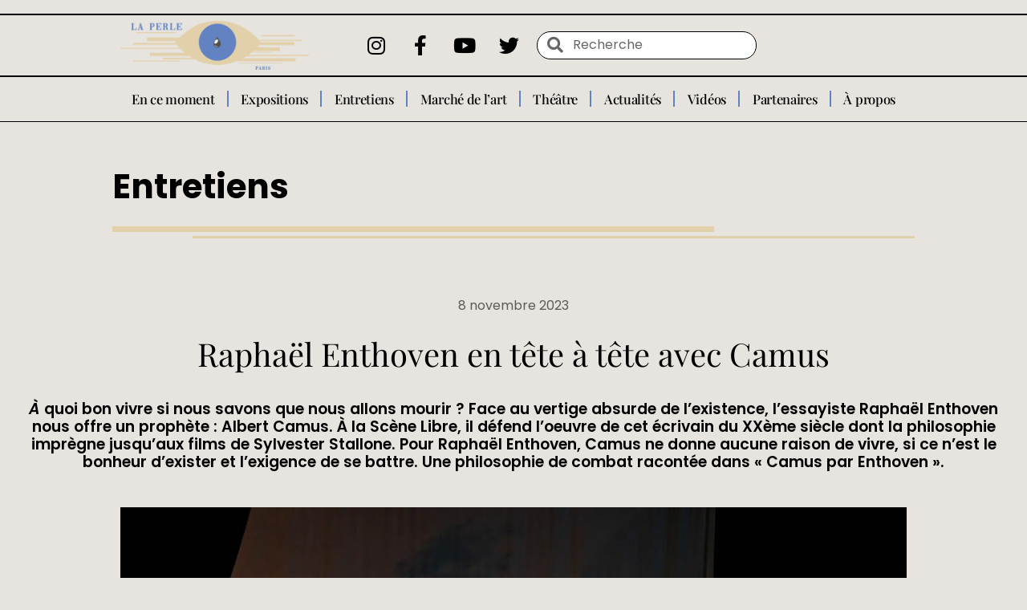

--- FILE ---
content_type: text/html; charset=UTF-8
request_url: https://laperle-paris.com/entretien/raphael-enthoven-en-tete-a-tete-avec-camus/
body_size: 70200
content:
<!doctype html>
<html dir="ltr" lang="fr-FR" prefix="og: https://ogp.me/ns#">
<head><meta charset="UTF-8"><script>if(navigator.userAgent.match(/MSIE|Internet Explorer/i)||navigator.userAgent.match(/Trident\/7\..*?rv:11/i)){var href=document.location.href;if(!href.match(/[?&]nowprocket/)){if(href.indexOf("?")==-1){if(href.indexOf("#")==-1){document.location.href=href+"?nowprocket=1"}else{document.location.href=href.replace("#","?nowprocket=1#")}}else{if(href.indexOf("#")==-1){document.location.href=href+"&nowprocket=1"}else{document.location.href=href.replace("#","&nowprocket=1#")}}}}</script><script>(()=>{class RocketLazyLoadScripts{constructor(){this.v="2.0.3",this.userEvents=["keydown","keyup","mousedown","mouseup","mousemove","mouseover","mouseenter","mouseout","mouseleave","touchmove","touchstart","touchend","touchcancel","wheel","click","dblclick","input","visibilitychange"],this.attributeEvents=["onblur","onclick","oncontextmenu","ondblclick","onfocus","onmousedown","onmouseenter","onmouseleave","onmousemove","onmouseout","onmouseover","onmouseup","onmousewheel","onscroll","onsubmit"]}async t(){this.i(),this.o(),/iP(ad|hone)/.test(navigator.userAgent)&&this.h(),this.u(),this.l(this),this.m(),this.k(this),this.p(this),this._(),await Promise.all([this.R(),this.L()]),this.lastBreath=Date.now(),this.S(this),this.P(),this.D(),this.O(),this.M(),await this.C(this.delayedScripts.normal),await this.C(this.delayedScripts.defer),await this.C(this.delayedScripts.async),this.F("domReady"),await this.T(),await this.j(),await this.I(),this.F("windowLoad"),await this.A(),window.dispatchEvent(new Event("rocket-allScriptsLoaded")),this.everythingLoaded=!0,this.lastTouchEnd&&await new Promise((t=>setTimeout(t,500-Date.now()+this.lastTouchEnd))),this.H(),this.F("all"),this.U(),this.W()}i(){this.CSPIssue=sessionStorage.getItem("rocketCSPIssue"),document.addEventListener("securitypolicyviolation",(t=>{this.CSPIssue||"script-src-elem"!==t.violatedDirective||"data"!==t.blockedURI||(this.CSPIssue=!0,sessionStorage.setItem("rocketCSPIssue",!0))}),{isRocket:!0})}o(){window.addEventListener("pageshow",(t=>{this.persisted=t.persisted,this.realWindowLoadedFired=!0}),{isRocket:!0}),window.addEventListener("pagehide",(()=>{this.onFirstUserAction=null}),{isRocket:!0})}h(){let t;function e(e){t=e}window.addEventListener("touchstart",e,{isRocket:!0}),window.addEventListener("touchend",(function i(o){Math.abs(o.changedTouches[0].pageX-t.changedTouches[0].pageX)<10&&Math.abs(o.changedTouches[0].pageY-t.changedTouches[0].pageY)<10&&o.timeStamp-t.timeStamp<200&&(o.target.dispatchEvent(new PointerEvent("click",{target:o.target,bubbles:!0,cancelable:!0,detail:1})),event.preventDefault(),window.removeEventListener("touchstart",e,{isRocket:!0}),window.removeEventListener("touchend",i,{isRocket:!0}))}),{isRocket:!0})}q(t){this.userActionTriggered||("mousemove"!==t.type||this.firstMousemoveIgnored?"keyup"===t.type||"mouseover"===t.type||"mouseout"===t.type||(this.userActionTriggered=!0,this.onFirstUserAction&&this.onFirstUserAction()):this.firstMousemoveIgnored=!0),"click"===t.type&&t.preventDefault(),this.savedUserEvents.length>0&&(t.stopPropagation(),t.stopImmediatePropagation()),"touchstart"===this.lastEvent&&"touchend"===t.type&&(this.lastTouchEnd=Date.now()),"click"===t.type&&(this.lastTouchEnd=0),this.lastEvent=t.type,this.savedUserEvents.push(t)}u(){this.savedUserEvents=[],this.userEventHandler=this.q.bind(this),this.userEvents.forEach((t=>window.addEventListener(t,this.userEventHandler,{passive:!1,isRocket:!0})))}U(){this.userEvents.forEach((t=>window.removeEventListener(t,this.userEventHandler,{passive:!1,isRocket:!0}))),this.savedUserEvents.forEach((t=>{t.target.dispatchEvent(new window[t.constructor.name](t.type,t))}))}m(){this.eventsMutationObserver=new MutationObserver((t=>{const e="return false";for(const i of t){if("attributes"===i.type){const t=i.target.getAttribute(i.attributeName);t&&t!==e&&(i.target.setAttribute("data-rocket-"+i.attributeName,t),i.target["rocket"+i.attributeName]=new Function("event",t),i.target.setAttribute(i.attributeName,e))}"childList"===i.type&&i.addedNodes.forEach((t=>{if(t.nodeType===Node.ELEMENT_NODE)for(const i of t.attributes)this.attributeEvents.includes(i.name)&&i.value&&""!==i.value&&(t.setAttribute("data-rocket-"+i.name,i.value),t["rocket"+i.name]=new Function("event",i.value),t.setAttribute(i.name,e))}))}})),this.eventsMutationObserver.observe(document,{subtree:!0,childList:!0,attributeFilter:this.attributeEvents})}H(){this.eventsMutationObserver.disconnect(),this.attributeEvents.forEach((t=>{document.querySelectorAll("[data-rocket-"+t+"]").forEach((e=>{e.setAttribute(t,e.getAttribute("data-rocket-"+t)),e.removeAttribute("data-rocket-"+t)}))}))}k(t){Object.defineProperty(HTMLElement.prototype,"onclick",{get(){return this.rocketonclick||null},set(e){this.rocketonclick=e,this.setAttribute(t.everythingLoaded?"onclick":"data-rocket-onclick","this.rocketonclick(event)")}})}S(t){function e(e,i){let o=e[i];e[i]=null,Object.defineProperty(e,i,{get:()=>o,set(s){t.everythingLoaded?o=s:e["rocket"+i]=o=s}})}e(document,"onreadystatechange"),e(window,"onload"),e(window,"onpageshow");try{Object.defineProperty(document,"readyState",{get:()=>t.rocketReadyState,set(e){t.rocketReadyState=e},configurable:!0}),document.readyState="loading"}catch(t){console.log("WPRocket DJE readyState conflict, bypassing")}}l(t){this.originalAddEventListener=EventTarget.prototype.addEventListener,this.originalRemoveEventListener=EventTarget.prototype.removeEventListener,this.savedEventListeners=[],EventTarget.prototype.addEventListener=function(e,i,o){o&&o.isRocket||!t.B(e,this)&&!t.userEvents.includes(e)||t.B(e,this)&&!t.userActionTriggered||e.startsWith("rocket-")||t.everythingLoaded?t.originalAddEventListener.call(this,e,i,o):t.savedEventListeners.push({target:this,remove:!1,type:e,func:i,options:o})},EventTarget.prototype.removeEventListener=function(e,i,o){o&&o.isRocket||!t.B(e,this)&&!t.userEvents.includes(e)||t.B(e,this)&&!t.userActionTriggered||e.startsWith("rocket-")||t.everythingLoaded?t.originalRemoveEventListener.call(this,e,i,o):t.savedEventListeners.push({target:this,remove:!0,type:e,func:i,options:o})}}F(t){"all"===t&&(EventTarget.prototype.addEventListener=this.originalAddEventListener,EventTarget.prototype.removeEventListener=this.originalRemoveEventListener),this.savedEventListeners=this.savedEventListeners.filter((e=>{let i=e.type,o=e.target||window;return"domReady"===t&&"DOMContentLoaded"!==i&&"readystatechange"!==i||("windowLoad"===t&&"load"!==i&&"readystatechange"!==i&&"pageshow"!==i||(this.B(i,o)&&(i="rocket-"+i),e.remove?o.removeEventListener(i,e.func,e.options):o.addEventListener(i,e.func,e.options),!1))}))}p(t){let e;function i(e){return t.everythingLoaded?e:e.split(" ").map((t=>"load"===t||t.startsWith("load.")?"rocket-jquery-load":t)).join(" ")}function o(o){function s(e){const s=o.fn[e];o.fn[e]=o.fn.init.prototype[e]=function(){return this[0]===window&&t.userActionTriggered&&("string"==typeof arguments[0]||arguments[0]instanceof String?arguments[0]=i(arguments[0]):"object"==typeof arguments[0]&&Object.keys(arguments[0]).forEach((t=>{const e=arguments[0][t];delete arguments[0][t],arguments[0][i(t)]=e}))),s.apply(this,arguments),this}}if(o&&o.fn&&!t.allJQueries.includes(o)){const e={DOMContentLoaded:[],"rocket-DOMContentLoaded":[]};for(const t in e)document.addEventListener(t,(()=>{e[t].forEach((t=>t()))}),{isRocket:!0});o.fn.ready=o.fn.init.prototype.ready=function(i){function s(){parseInt(o.fn.jquery)>2?setTimeout((()=>i.bind(document)(o))):i.bind(document)(o)}return t.realDomReadyFired?!t.userActionTriggered||t.fauxDomReadyFired?s():e["rocket-DOMContentLoaded"].push(s):e.DOMContentLoaded.push(s),o([])},s("on"),s("one"),s("off"),t.allJQueries.push(o)}e=o}t.allJQueries=[],o(window.jQuery),Object.defineProperty(window,"jQuery",{get:()=>e,set(t){o(t)}})}P(){const t=new Map;document.write=document.writeln=function(e){const i=document.currentScript,o=document.createRange(),s=i.parentElement;let n=t.get(i);void 0===n&&(n=i.nextSibling,t.set(i,n));const c=document.createDocumentFragment();o.setStart(c,0),c.appendChild(o.createContextualFragment(e)),s.insertBefore(c,n)}}async R(){return new Promise((t=>{this.userActionTriggered?t():this.onFirstUserAction=t}))}async L(){return new Promise((t=>{document.addEventListener("DOMContentLoaded",(()=>{this.realDomReadyFired=!0,t()}),{isRocket:!0})}))}async I(){return this.realWindowLoadedFired?Promise.resolve():new Promise((t=>{window.addEventListener("load",t,{isRocket:!0})}))}M(){this.pendingScripts=[];this.scriptsMutationObserver=new MutationObserver((t=>{for(const e of t)e.addedNodes.forEach((t=>{"SCRIPT"!==t.tagName||t.noModule||t.isWPRocket||this.pendingScripts.push({script:t,promise:new Promise((e=>{const i=()=>{const i=this.pendingScripts.findIndex((e=>e.script===t));i>=0&&this.pendingScripts.splice(i,1),e()};t.addEventListener("load",i,{isRocket:!0}),t.addEventListener("error",i,{isRocket:!0}),setTimeout(i,1e3)}))})}))})),this.scriptsMutationObserver.observe(document,{childList:!0,subtree:!0})}async j(){await this.J(),this.pendingScripts.length?(await this.pendingScripts[0].promise,await this.j()):this.scriptsMutationObserver.disconnect()}D(){this.delayedScripts={normal:[],async:[],defer:[]},document.querySelectorAll("script[type$=rocketlazyloadscript]").forEach((t=>{t.hasAttribute("data-rocket-src")?t.hasAttribute("async")&&!1!==t.async?this.delayedScripts.async.push(t):t.hasAttribute("defer")&&!1!==t.defer||"module"===t.getAttribute("data-rocket-type")?this.delayedScripts.defer.push(t):this.delayedScripts.normal.push(t):this.delayedScripts.normal.push(t)}))}async _(){await this.L();let t=[];document.querySelectorAll("script[type$=rocketlazyloadscript][data-rocket-src]").forEach((e=>{let i=e.getAttribute("data-rocket-src");if(i&&!i.startsWith("data:")){i.startsWith("//")&&(i=location.protocol+i);try{const o=new URL(i).origin;o!==location.origin&&t.push({src:o,crossOrigin:e.crossOrigin||"module"===e.getAttribute("data-rocket-type")})}catch(t){}}})),t=[...new Map(t.map((t=>[JSON.stringify(t),t]))).values()],this.N(t,"preconnect")}async $(t){if(await this.G(),!0!==t.noModule||!("noModule"in HTMLScriptElement.prototype))return new Promise((e=>{let i;function o(){(i||t).setAttribute("data-rocket-status","executed"),e()}try{if(navigator.userAgent.includes("Firefox/")||""===navigator.vendor||this.CSPIssue)i=document.createElement("script"),[...t.attributes].forEach((t=>{let e=t.nodeName;"type"!==e&&("data-rocket-type"===e&&(e="type"),"data-rocket-src"===e&&(e="src"),i.setAttribute(e,t.nodeValue))})),t.text&&(i.text=t.text),t.nonce&&(i.nonce=t.nonce),i.hasAttribute("src")?(i.addEventListener("load",o,{isRocket:!0}),i.addEventListener("error",(()=>{i.setAttribute("data-rocket-status","failed-network"),e()}),{isRocket:!0}),setTimeout((()=>{i.isConnected||e()}),1)):(i.text=t.text,o()),i.isWPRocket=!0,t.parentNode.replaceChild(i,t);else{const i=t.getAttribute("data-rocket-type"),s=t.getAttribute("data-rocket-src");i?(t.type=i,t.removeAttribute("data-rocket-type")):t.removeAttribute("type"),t.addEventListener("load",o,{isRocket:!0}),t.addEventListener("error",(i=>{this.CSPIssue&&i.target.src.startsWith("data:")?(console.log("WPRocket: CSP fallback activated"),t.removeAttribute("src"),this.$(t).then(e)):(t.setAttribute("data-rocket-status","failed-network"),e())}),{isRocket:!0}),s?(t.fetchPriority="high",t.removeAttribute("data-rocket-src"),t.src=s):t.src="data:text/javascript;base64,"+window.btoa(unescape(encodeURIComponent(t.text)))}}catch(i){t.setAttribute("data-rocket-status","failed-transform"),e()}}));t.setAttribute("data-rocket-status","skipped")}async C(t){const e=t.shift();return e?(e.isConnected&&await this.$(e),this.C(t)):Promise.resolve()}O(){this.N([...this.delayedScripts.normal,...this.delayedScripts.defer,...this.delayedScripts.async],"preload")}N(t,e){this.trash=this.trash||[];let i=!0;var o=document.createDocumentFragment();t.forEach((t=>{const s=t.getAttribute&&t.getAttribute("data-rocket-src")||t.src;if(s&&!s.startsWith("data:")){const n=document.createElement("link");n.href=s,n.rel=e,"preconnect"!==e&&(n.as="script",n.fetchPriority=i?"high":"low"),t.getAttribute&&"module"===t.getAttribute("data-rocket-type")&&(n.crossOrigin=!0),t.crossOrigin&&(n.crossOrigin=t.crossOrigin),t.integrity&&(n.integrity=t.integrity),t.nonce&&(n.nonce=t.nonce),o.appendChild(n),this.trash.push(n),i=!1}})),document.head.appendChild(o)}W(){this.trash.forEach((t=>t.remove()))}async T(){try{document.readyState="interactive"}catch(t){}this.fauxDomReadyFired=!0;try{await this.G(),document.dispatchEvent(new Event("rocket-readystatechange")),await this.G(),document.rocketonreadystatechange&&document.rocketonreadystatechange(),await this.G(),document.dispatchEvent(new Event("rocket-DOMContentLoaded")),await this.G(),window.dispatchEvent(new Event("rocket-DOMContentLoaded"))}catch(t){console.error(t)}}async A(){try{document.readyState="complete"}catch(t){}try{await this.G(),document.dispatchEvent(new Event("rocket-readystatechange")),await this.G(),document.rocketonreadystatechange&&document.rocketonreadystatechange(),await this.G(),window.dispatchEvent(new Event("rocket-load")),await this.G(),window.rocketonload&&window.rocketonload(),await this.G(),this.allJQueries.forEach((t=>t(window).trigger("rocket-jquery-load"))),await this.G();const t=new Event("rocket-pageshow");t.persisted=this.persisted,window.dispatchEvent(t),await this.G(),window.rocketonpageshow&&window.rocketonpageshow({persisted:this.persisted})}catch(t){console.error(t)}}async G(){Date.now()-this.lastBreath>45&&(await this.J(),this.lastBreath=Date.now())}async J(){return document.hidden?new Promise((t=>setTimeout(t))):new Promise((t=>requestAnimationFrame(t)))}B(t,e){return e===document&&"readystatechange"===t||(e===document&&"DOMContentLoaded"===t||(e===window&&"DOMContentLoaded"===t||(e===window&&"load"===t||e===window&&"pageshow"===t)))}static run(){(new RocketLazyLoadScripts).t()}}RocketLazyLoadScripts.run()})();</script>
	
	<meta name="viewport" content="width=device-width, initial-scale=1">
	<link rel="profile" href="https://gmpg.org/xfn/11">
	<title>Enthoven en tête à tête avec Camus - La Perle</title>
<link crossorigin data-rocket-preload as="font" href="https://laperle-paris.com/wp-content/plugins/piotnet-addons-for-elementor-pro-2/assets/fonts/webfonts/fa-brands-400.woff2" rel="preload">
<link crossorigin data-rocket-preload as="font" href="https://laperle-paris.com/wp-content/plugins/piotnet-addons-for-elementor-pro-2/assets/fonts/webfonts/fa-regular-400.woff2" rel="preload">
<link crossorigin data-rocket-preload as="font" href="https://laperle-paris.com/wp-content/plugins/piotnet-addons-for-elementor-pro-2/assets/fonts/webfonts/fa-solid-900.woff2" rel="preload">
<link crossorigin data-rocket-preload as="font" href="https://laperle-paris.com/wp-content/plugins/elementor/assets/lib/eicons/fonts/eicons.woff2?5.30.0" rel="preload">
<link crossorigin data-rocket-preload as="font" href="https://fonts.gstatic.com/s/cormorant/v23/H4clBXOCl9bbnla_nHIq75u9.woff2" rel="preload">
<link crossorigin data-rocket-preload as="font" href="https://fonts.gstatic.com/s/playfairdisplay/v39/nuFiD-vYSZviVYUb_rj3ij__anPXDTzYgA.woff2" rel="preload">
<link crossorigin data-rocket-preload as="font" href="https://fonts.gstatic.com/s/poppins/v23/pxiGyp8kv8JHgFVrJJLucHtA.woff2" rel="preload">
<link crossorigin data-rocket-preload as="font" href="https://fonts.gstatic.com/s/poppins/v23/pxiDyp8kv8JHgFVrJJLmr19VF9eO.woff2" rel="preload">
<link crossorigin data-rocket-preload as="font" href="https://fonts.gstatic.com/s/poppins/v23/pxiEyp8kv8JHgFVrJJfecg.woff2" rel="preload">
<link crossorigin data-rocket-preload as="font" href="https://fonts.gstatic.com/s/poppins/v23/pxiByp8kv8JHgFVrLEj6Z1xlFQ.woff2" rel="preload">
<link crossorigin data-rocket-preload as="font" href="https://fonts.gstatic.com/s/poppins/v23/pxiByp8kv8JHgFVrLCz7Z1xlFQ.woff2" rel="preload">
<link crossorigin data-rocket-preload as="font" href="https://fonts.gstatic.com/s/poppins/v23/pxiByp8kv8JHgFVrLBT5Z1xlFQ.woff2" rel="preload">
<link crossorigin data-rocket-preload as="font" href="https://laperle-paris.com/wp-content/plugins/elementor/assets/lib/font-awesome/webfonts/fa-brands-400.woff2" rel="preload">
<link crossorigin data-rocket-preload as="font" href="https://laperle-paris.com/wp-content/plugins/elementor/assets/lib/font-awesome/webfonts/fa-solid-900.woff2" rel="preload">
<link crossorigin data-rocket-preload as="font" href="https://laperle-paris.com/wp-content/plugins/elementor/assets/lib/font-awesome/webfonts/fa-regular-400.woff2" rel="preload">
<style id="wpr-usedcss">img:is([sizes=auto i],[sizes^="auto," i]){contain-intrinsic-size:3000px 1500px}img.emoji{display:inline!important;border:none!important;box-shadow:none!important;height:1em!important;width:1em!important;margin:0 .07em!important;vertical-align:-.1em!important;background:0 0!important;padding:0!important}.pafe-advanced-nav-menu-styling-image i{display:none}.pafe-advanced-nav-menu-styling-image .elementor-menu-toggle{padding:0;background:0 0}.pafe-advanced-nav-menu-styling-image-close{display:none}.elementor-menu-toggle.elementor-active .pafe-advanced-nav-menu-styling-image-close{display:inline-block}.elementor-menu-toggle.elementor-active .pafe-advanced-nav-menu-styling-image-toggle{display:none}.pafe-ajax-live-search-results{position:absolute;z-index:2;width:100%;left:0;top:100%;overflow:hidden;display:none}.pafe-ajax-live-search-results.active{display:block}ul.thumbnails.image_picker_selector{margin:0 -10px;display:-ms-flexbox;display:flex;-ms-flex-wrap:wrap;flex-wrap:wrap}ul.thumbnails.image_picker_selector,ul.thumbnails.image_picker_selector ul{overflow:auto;list-style-image:none;list-style-position:outside;list-style-type:none;padding:0}ul.thumbnails.image_picker_selector ul{margin:0}ul.thumbnails.image_picker_selector li.group_title{float:none}ul.thumbnails.image_picker_selector li{width:25%;padding:0 10px}ul.thumbnails.image_picker_selector li .thumbnail{cursor:pointer;border:1px solid #ddd;-webkit-user-select:none;-moz-user-select:none;-ms-user-select:none}ul.thumbnails.image_picker_selector li .thumbnail img{-webkit-user-drag:none}ul.thumbnails.image_picker_selector li .thumbnail.selected{background:#08c}.image_picker_selector .thumbnail p{margin-bottom:0;padding:6px}.pafe-image-select-field:before{display:none!important}.pafe-navigation-arrows-icon-arrows{position:absolute;top:50%;transform:translateY(-50%);transition:all .3s ease;height:auto;cursor:pointer;z-index:1}.pafe-navigation-arrows-icon-arrows:hover{opacity:1!important}.irs{-webkit-touch-callout:none;-webkit-user-select:none;-moz-user-select:none;-ms-user-select:none;user-select:none;font-size:12px;font-family:Arial,sans-serif}.irs,.irs-line{position:relative;display:block}.irs-line{overflow:hidden;outline:0!important}.irs-bar{display:block}.irs-bar,.irs-shadow{position:absolute;left:0;width:0}.irs-shadow{display:none}.irs-handle{position:absolute;display:block;box-sizing:border-box;cursor:default;z-index:1}.irs-handle.type_last{z-index:2}.irs-max,.irs-min{position:absolute;display:block;cursor:default}.irs-min{left:0}.irs-max{right:0}.irs-from,.irs-single,.irs-to{position:absolute;display:block;top:0;left:0;cursor:default;white-space:nowrap}.irs-grid{position:absolute;display:none;bottom:0;left:0;width:100%;height:20px}.irs-with-grid .irs-grid{display:block}.irs-disable-mask{position:absolute;display:block;top:0;left:-1%;width:102%;height:100%;cursor:default;background:0 0;z-index:2}.lt-ie9 .irs-disable-mask{background:#000;cursor:not-allowed}.irs-disabled{opacity:.4}.irs-hidden-input{position:absolute!important;display:block!important;top:0!important;left:0!important;width:0!important;height:0!important;font-size:0!important;line-height:0!important;padding:0!important;margin:0!important;overflow:hidden;outline:0!important;z-index:-9999!important;background:0 0!important;border-style:solid!important;border-color:transparent!important}.irs{width:100%}.scroll-wrapper{overflow:hidden!important;padding:0!important;position:relative}.scroll-wrapper>.scroll-content{border:none!important;box-sizing:content-box!important;height:auto;left:0;margin:0;max-height:none;max-width:none!important;overflow:scroll!important;padding:0;position:relative!important;top:0;width:auto!important}.scroll-wrapper>.scroll-content::-webkit-scrollbar{height:0;width:0}.scroll-element{display:none}.scroll-element,.scroll-element div{box-sizing:content-box}.scroll-element .scroll-arrow,.scroll-element .scroll-bar{cursor:default}.scroll-textarea{border:1px solid #ccc;border-top-color:#999}.scroll-textarea>.scroll-content{overflow:hidden!important}.scroll-textarea>.scroll-content>textarea{border:none!important;box-sizing:border-box;height:100%!important;margin:0;max-height:none!important;max-width:none!important;overflow:scroll!important;outline:0;padding:2px;position:relative!important;top:0;width:100%!important}.scroll-textarea>.scroll-content>textarea::-webkit-scrollbar{height:0;width:0}.scrollbar-outer>.scroll-element,.scrollbar-outer>.scroll-element div{border:none;margin:0;padding:0;position:absolute;z-index:10}.scrollbar-outer>.scroll-element{background-color:#fff}.scrollbar-outer>.scroll-element div{display:block;height:100%;left:0;top:0;width:100%}.scrollbar-outer>.scroll-element .scroll-element_outer{overflow:hidden}.scrollbar-outer>.scroll-element .scroll-element_track{background-color:#eee;box-sizing:border-box}.scrollbar-outer>.scroll-element .scroll-bar,.scrollbar-outer>.scroll-element .scroll-element_outer,.scrollbar-outer>.scroll-element .scroll-element_track{border-radius:8px}.scrollbar-outer>.scroll-element .scroll-bar{background-color:#d9d9d9}.scrollbar-outer>.scroll-element .scroll-bar:hover{background-color:#c2c2c2}.scrollbar-outer>.scroll-element.scroll-draggable .scroll-bar{background-color:#919191}.scrollbar-outer>.scroll-content.scroll-scrolly_visible{left:-12px;margin-left:12px}.scrollbar-outer>.scroll-content.scroll-scrollx_visible{top:-12px;margin-top:12px}.pafe-sticky-header-fixed{position:fixed!important;top:0;width:100%;z-index:99}@font-face{font-display:swap;font-family:"Font Awesome 5 Brands";font-style:normal;font-weight:400;src:url(https://laperle-paris.com/wp-content/plugins/piotnet-addons-for-elementor-pro-2/assets/fonts/webfonts/fa-brands-400.eot);src:url(https://laperle-paris.com/wp-content/plugins/piotnet-addons-for-elementor-pro-2/assets/fonts/webfonts/fa-brands-400.eot?#iefix) format("embedded-opentype"),url(https://laperle-paris.com/wp-content/plugins/piotnet-addons-for-elementor-pro-2/assets/fonts/webfonts/fa-brands-400.woff2) format("woff2"),url(https://laperle-paris.com/wp-content/plugins/piotnet-addons-for-elementor-pro-2/assets/fonts/webfonts/fa-brands-400.woff) format("woff"),url(https://laperle-paris.com/wp-content/plugins/piotnet-addons-for-elementor-pro-2/assets/fonts/webfonts/fa-brands-400.ttf) format("truetype"),url(https://laperle-paris.com/wp-content/plugins/piotnet-addons-for-elementor-pro-2/assets/fonts/webfonts/fa-brands-400.svg#fontawesome) format("svg")}.fab{font-family:"Font Awesome 5 Brands"}@font-face{font-display:swap;font-family:"Font Awesome 5 Free";font-style:normal;font-weight:400;src:url(https://laperle-paris.com/wp-content/plugins/piotnet-addons-for-elementor-pro-2/assets/fonts/webfonts/fa-regular-400.eot);src:url(https://laperle-paris.com/wp-content/plugins/piotnet-addons-for-elementor-pro-2/assets/fonts/webfonts/fa-regular-400.eot?#iefix) format("embedded-opentype"),url(https://laperle-paris.com/wp-content/plugins/piotnet-addons-for-elementor-pro-2/assets/fonts/webfonts/fa-regular-400.woff2) format("woff2"),url(https://laperle-paris.com/wp-content/plugins/piotnet-addons-for-elementor-pro-2/assets/fonts/webfonts/fa-regular-400.woff) format("woff"),url(https://laperle-paris.com/wp-content/plugins/piotnet-addons-for-elementor-pro-2/assets/fonts/webfonts/fa-regular-400.ttf) format("truetype"),url(https://laperle-paris.com/wp-content/plugins/piotnet-addons-for-elementor-pro-2/assets/fonts/webfonts/fa-regular-400.svg#fontawesome) format("svg")}.far{font-weight:400}@font-face{font-display:swap;font-family:"Font Awesome 5 Free";font-style:normal;font-weight:900;src:url(https://laperle-paris.com/wp-content/plugins/piotnet-addons-for-elementor-pro-2/assets/fonts/webfonts/fa-solid-900.eot);src:url(https://laperle-paris.com/wp-content/plugins/piotnet-addons-for-elementor-pro-2/assets/fonts/webfonts/fa-solid-900.eot?#iefix) format("embedded-opentype"),url(https://laperle-paris.com/wp-content/plugins/piotnet-addons-for-elementor-pro-2/assets/fonts/webfonts/fa-solid-900.woff2) format("woff2"),url(https://laperle-paris.com/wp-content/plugins/piotnet-addons-for-elementor-pro-2/assets/fonts/webfonts/fa-solid-900.woff) format("woff"),url(https://laperle-paris.com/wp-content/plugins/piotnet-addons-for-elementor-pro-2/assets/fonts/webfonts/fa-solid-900.ttf) format("truetype"),url(https://laperle-paris.com/wp-content/plugins/piotnet-addons-for-elementor-pro-2/assets/fonts/webfonts/fa-solid-900.svg#fontawesome) format("svg")}.far,.fas{font-family:"Font Awesome 5 Free"}.fas{font-weight:900}.pafe-woocommerce-sales-funnels-add-to-cart-message{margin-top:10px}a,a:visited{text-decoration:underline}*,::after,::before{box-sizing:border-box}a{text-decoration:none;background-color:transparent;-webkit-text-decoration-skip:objects}.htb-btn{display:inline-block;font-weight:400;text-align:center;white-space:nowrap;vertical-align:middle;-webkit-user-select:none;-moz-user-select:none;-ms-user-select:none;user-select:none;border:1px solid transparent;padding:.375rem .75rem;font-size:1rem;line-height:1.5;border-radius:.25rem;transition:background-color .15s ease-in-out,border-color .15s ease-in-out,box-shadow .15s ease-in-out}.htb-btn:focus,.htb-btn:hover{text-decoration:none}.htb-btn.htb-focus,.htb-btn:focus{outline:0;box-shadow:0 0 0 .2rem rgba(0,123,255,.25)}.htb-btn.disabled,.htb-btn:disabled{opacity:.65}.htb-btn:not([disabled]):not(.disabled).htb-active,.htb-btn:not([disabled]):not(.htb-disabled):active{background-image:none}.htb-fade{opacity:0;transition:opacity .15s linear}.htb-modal.htb-fade{display:none}.htb-modal.htb-fade.htb-show{display:block}.htb-fade.htb-show{opacity:1}.htb-collapse{display:none}.htb-collapse.htb-show{display:block}.htb-collapsing{position:relative;height:0;overflow:hidden;transition:height .35s ease}tr.htb-collapse.htb-show{display:table-row}tbody.htb-collapse.htb-show{display:table-row-group}@media (min-width:576px){.htb-alert{position:relative;padding:.75rem 1.25rem;margin-bottom:1rem;border:1px solid transparent;border-radius:.25rem}}@media (min-width:320px){.htb-close{float:right;font-size:1.5rem;font-weight:700;line-height:1;color:#000;text-shadow:0 1px 0 #fff;opacity:.5}.htb-close:focus,.htb-close:hover{color:#000;text-decoration:none;opacity:.75}button.htb-close{padding:0;background:0 0;border:0;-webkit-appearance:none}.htb-modal-open{overflow:hidden}.htb-modal{position:fixed;top:0;right:0;bottom:0;left:0;z-index:1050;display:none;overflow:hidden;outline:0}.htb-modal.htb-fade .htb-modal-dialog{transition:-webkit-transform .3s ease-out;transition:transform .3s ease-out;transition:transform .3s ease-out,-webkit-transform .3s ease-out;-webkit-transform:translate(0,-25%);transform:translate(0,-25%)}.htb-modal.htb-show .htb-modal-dialog{-webkit-transform:translate(0,0);transform:translate(0,0)}.htb-modal-open .htb-modal{overflow-x:hidden;overflow-y:auto}.htb-modal-dialog{position:relative;width:auto;margin:10px;pointer-events:none}.htb-modal-backdrop{position:fixed;top:0;right:0;bottom:0;left:0;z-index:1040;background-color:#000}.htb-modal-backdrop.htb-fade{opacity:0}.htb-modal-backdrop.htb-show{opacity:.5}.htb-modal-scrollbar-measure{position:absolute;top:-9999px;width:50px;height:50px;overflow:scroll}.htb-modal-dialog{max-width:500px;margin:30px auto}}.htb-tooltip{position:absolute;z-index:1070;display:block;margin:0;font-family:-apple-system,BlinkMacSystemFont,"Segoe UI",Roboto,"Helvetica Neue",Arial,sans-serif,"Apple Color Emoji","Segoe UI Emoji","Segoe UI Symbol";font-style:normal;font-weight:400;line-height:1.5;text-align:left;text-align:start;text-decoration:none;text-shadow:none;text-transform:none;letter-spacing:normal;word-break:normal;word-spacing:normal;white-space:normal;line-break:auto;font-size:.875rem;word-wrap:break-word;opacity:0}.htb-tooltip.htb-show{opacity:.9}.htb-tooltip .htb-arrow{position:absolute;display:block;width:5px;height:5px}.htb-tooltip .htb-arrow::before{position:absolute;border-color:transparent;border-style:solid}.htb-tooltip-inner{max-width:200px;padding:3px 8px;color:#fff;text-align:center;background-color:#000;border-radius:.25rem}.htb-popover{position:absolute;top:0;left:0;z-index:1060;display:block;max-width:276px;font-family:-apple-system,BlinkMacSystemFont,"Segoe UI",Roboto,"Helvetica Neue",Arial,sans-serif,"Apple Color Emoji","Segoe UI Emoji","Segoe UI Symbol";font-style:normal;font-weight:400;line-height:1.5;text-align:left;text-align:start;text-decoration:none;text-shadow:none;text-transform:none;letter-spacing:normal;word-break:normal;word-spacing:normal;white-space:normal;line-break:auto;font-size:.875rem;word-wrap:break-word;background-color:#fff;background-clip:padding-box;border:1px solid rgba(0,0,0,.2);border-radius:.3rem}.htb-popover .htb-arrow{position:absolute;display:block;width:.8rem;height:.4rem}.htb-popover .htb-arrow::after,.htb-popover .htb-arrow::before{position:absolute;display:block;border-color:transparent;border-style:solid}.htb-popover .htb-arrow::before{content:"";border-width:.8rem}.htb-popover .htb-arrow::after{content:"";border-width:.8rem}.htb-popover-header{padding:.5rem .75rem;margin-bottom:0;font-size:1rem;color:inherit;background-color:#f7f7f7;border-bottom:1px solid #ebebeb;border-top-left-radius:calc(.3rem - 1px);border-top-right-radius:calc(.3rem - 1px)}.htb-popover-header:empty{display:none}.htb-popover-body{padding:.5rem .75rem;color:#212529}@supports ((position:-webkit-sticky) or (position:sticky)){.htb-sticky-top{position:-webkit-sticky;position:sticky;top:0;z-index:1020}}.htb-alert{position:relative;padding:.75rem 1.25rem;margin-bottom:1rem;border:1px solid transparent;border-radius:.25rem}.fa-fw{width:1.28571429em;text-align:center}.fa-facebook-f:before{content:"\f09a"}.fa-caret-square-o-down:before{content:"\f150"}.fa-caret-square-o-up:before{content:"\f151"}.fa-caret-square-o-right:before{content:"\f152"}.fa-caret-square-o-left:before{content:"\f191"}.fa-plus-square-o:before{content:"\f196"}.fa-window-close:before{content:"\f2d3"}.fa-window-close-o:before{content:"\f2d4"}.animated{-webkit-animation-duration:1s;animation-duration:1s;-webkit-animation-fill-mode:both;animation-fill-mode:both}@-webkit-keyframes bounce{20%,53%,80%,from,to{-webkit-animation-timing-function:cubic-bezier(0.215,0.610,0.355,1.000);animation-timing-function:cubic-bezier(0.215,0.610,0.355,1.000);-webkit-transform:translate3d(0,0,0);transform:translate3d(0,0,0)}40%,43%{-webkit-animation-timing-function:cubic-bezier(0.755,0.050,0.855,0.060);animation-timing-function:cubic-bezier(0.755,0.050,0.855,0.060);-webkit-transform:translate3d(0,-30px,0);transform:translate3d(0,-30px,0)}70%{-webkit-animation-timing-function:cubic-bezier(0.755,0.050,0.855,0.060);animation-timing-function:cubic-bezier(0.755,0.050,0.855,0.060);-webkit-transform:translate3d(0,-15px,0);transform:translate3d(0,-15px,0)}90%{-webkit-transform:translate3d(0,-4px,0);transform:translate3d(0,-4px,0)}}@keyframes bounce{20%,53%,80%,from,to{-webkit-animation-timing-function:cubic-bezier(0.215,0.610,0.355,1.000);animation-timing-function:cubic-bezier(0.215,0.610,0.355,1.000);-webkit-transform:translate3d(0,0,0);transform:translate3d(0,0,0)}40%,43%{-webkit-animation-timing-function:cubic-bezier(0.755,0.050,0.855,0.060);animation-timing-function:cubic-bezier(0.755,0.050,0.855,0.060);-webkit-transform:translate3d(0,-30px,0);transform:translate3d(0,-30px,0)}70%{-webkit-animation-timing-function:cubic-bezier(0.755,0.050,0.855,0.060);animation-timing-function:cubic-bezier(0.755,0.050,0.855,0.060);-webkit-transform:translate3d(0,-15px,0);transform:translate3d(0,-15px,0)}90%{-webkit-transform:translate3d(0,-4px,0);transform:translate3d(0,-4px,0)}}@-webkit-keyframes flash{50%,from,to{opacity:1}25%,75%{opacity:0}}@-webkit-keyframes pulse{from{-webkit-transform:scale3d(1,1,1);transform:scale3d(1,1,1)}50%{-webkit-transform:scale3d(1.05,1.05,1.05);transform:scale3d(1.05,1.05,1.05)}to{-webkit-transform:scale3d(1,1,1);transform:scale3d(1,1,1)}}@keyframes pulse{from{-webkit-transform:scale3d(1,1,1);transform:scale3d(1,1,1)}50%{-webkit-transform:scale3d(1.05,1.05,1.05);transform:scale3d(1.05,1.05,1.05)}to{-webkit-transform:scale3d(1,1,1);transform:scale3d(1,1,1)}}@-webkit-keyframes rubberBand{from{-webkit-transform:scale3d(1,1,1);transform:scale3d(1,1,1)}30%{-webkit-transform:scale3d(1.25,.75,1);transform:scale3d(1.25,.75,1)}40%{-webkit-transform:scale3d(.75,1.25,1);transform:scale3d(.75,1.25,1)}50%{-webkit-transform:scale3d(1.15,.85,1);transform:scale3d(1.15,.85,1)}65%{-webkit-transform:scale3d(.95,1.05,1);transform:scale3d(.95,1.05,1)}75%{-webkit-transform:scale3d(1.05,.95,1);transform:scale3d(1.05,.95,1)}to{-webkit-transform:scale3d(1,1,1);transform:scale3d(1,1,1)}}@keyframes rubberBand{from{-webkit-transform:scale3d(1,1,1);transform:scale3d(1,1,1)}30%{-webkit-transform:scale3d(1.25,.75,1);transform:scale3d(1.25,.75,1)}40%{-webkit-transform:scale3d(.75,1.25,1);transform:scale3d(.75,1.25,1)}50%{-webkit-transform:scale3d(1.15,.85,1);transform:scale3d(1.15,.85,1)}65%{-webkit-transform:scale3d(.95,1.05,1);transform:scale3d(.95,1.05,1)}75%{-webkit-transform:scale3d(1.05,.95,1);transform:scale3d(1.05,.95,1)}to{-webkit-transform:scale3d(1,1,1);transform:scale3d(1,1,1)}}@-webkit-keyframes shake{from,to{-webkit-transform:translate3d(0,0,0);transform:translate3d(0,0,0)}10%,30%,50%,70%,90%{-webkit-transform:translate3d(-10px,0,0);transform:translate3d(-10px,0,0)}20%,40%,60%,80%{-webkit-transform:translate3d(10px,0,0);transform:translate3d(10px,0,0)}}@keyframes shake{from,to{-webkit-transform:translate3d(0,0,0);transform:translate3d(0,0,0)}10%,30%,50%,70%,90%{-webkit-transform:translate3d(-10px,0,0);transform:translate3d(-10px,0,0)}20%,40%,60%,80%{-webkit-transform:translate3d(10px,0,0);transform:translate3d(10px,0,0)}}@-webkit-keyframes swing{20%{-webkit-transform:rotate3d(0,0,1,15deg);transform:rotate3d(0,0,1,15deg)}40%{-webkit-transform:rotate3d(0,0,1,-10deg);transform:rotate3d(0,0,1,-10deg)}60%{-webkit-transform:rotate3d(0,0,1,5deg);transform:rotate3d(0,0,1,5deg)}80%{-webkit-transform:rotate3d(0,0,1,-5deg);transform:rotate3d(0,0,1,-5deg)}to{-webkit-transform:rotate3d(0,0,1,0deg);transform:rotate3d(0,0,1,0deg)}}@keyframes swing{20%{-webkit-transform:rotate3d(0,0,1,15deg);transform:rotate3d(0,0,1,15deg)}40%{-webkit-transform:rotate3d(0,0,1,-10deg);transform:rotate3d(0,0,1,-10deg)}60%{-webkit-transform:rotate3d(0,0,1,5deg);transform:rotate3d(0,0,1,5deg)}80%{-webkit-transform:rotate3d(0,0,1,-5deg);transform:rotate3d(0,0,1,-5deg)}to{-webkit-transform:rotate3d(0,0,1,0deg);transform:rotate3d(0,0,1,0deg)}}.swing{-webkit-transform-origin:top center;transform-origin:top center;-webkit-animation-name:swing;animation-name:swing}@-webkit-keyframes tada{from{-webkit-transform:scale3d(1,1,1);transform:scale3d(1,1,1)}10%,20%{-webkit-transform:scale3d(.9,.9,.9) rotate3d(0,0,1,-3deg);transform:scale3d(.9,.9,.9) rotate3d(0,0,1,-3deg)}30%,50%,70%,90%{-webkit-transform:scale3d(1.1,1.1,1.1) rotate3d(0,0,1,3deg);transform:scale3d(1.1,1.1,1.1) rotate3d(0,0,1,3deg)}40%,60%,80%{-webkit-transform:scale3d(1.1,1.1,1.1) rotate3d(0,0,1,-3deg);transform:scale3d(1.1,1.1,1.1) rotate3d(0,0,1,-3deg)}to{-webkit-transform:scale3d(1,1,1);transform:scale3d(1,1,1)}}@keyframes tada{from{-webkit-transform:scale3d(1,1,1);transform:scale3d(1,1,1)}10%,20%{-webkit-transform:scale3d(.9,.9,.9) rotate3d(0,0,1,-3deg);transform:scale3d(.9,.9,.9) rotate3d(0,0,1,-3deg)}30%,50%,70%,90%{-webkit-transform:scale3d(1.1,1.1,1.1) rotate3d(0,0,1,3deg);transform:scale3d(1.1,1.1,1.1) rotate3d(0,0,1,3deg)}40%,60%,80%{-webkit-transform:scale3d(1.1,1.1,1.1) rotate3d(0,0,1,-3deg);transform:scale3d(1.1,1.1,1.1) rotate3d(0,0,1,-3deg)}to{-webkit-transform:scale3d(1,1,1);transform:scale3d(1,1,1)}}@-webkit-keyframes wobble{from{-webkit-transform:none;transform:none}15%{-webkit-transform:translate3d(-25%,0,0) rotate3d(0,0,1,-5deg);transform:translate3d(-25%,0,0) rotate3d(0,0,1,-5deg)}30%{-webkit-transform:translate3d(20%,0,0) rotate3d(0,0,1,3deg);transform:translate3d(20%,0,0) rotate3d(0,0,1,3deg)}45%{-webkit-transform:translate3d(-15%,0,0) rotate3d(0,0,1,-3deg);transform:translate3d(-15%,0,0) rotate3d(0,0,1,-3deg)}60%{-webkit-transform:translate3d(10%,0,0) rotate3d(0,0,1,2deg);transform:translate3d(10%,0,0) rotate3d(0,0,1,2deg)}75%{-webkit-transform:translate3d(-5%,0,0) rotate3d(0,0,1,-1deg);transform:translate3d(-5%,0,0) rotate3d(0,0,1,-1deg)}to{-webkit-transform:none;transform:none}}@keyframes wobble{from{-webkit-transform:none;transform:none}15%{-webkit-transform:translate3d(-25%,0,0) rotate3d(0,0,1,-5deg);transform:translate3d(-25%,0,0) rotate3d(0,0,1,-5deg)}30%{-webkit-transform:translate3d(20%,0,0) rotate3d(0,0,1,3deg);transform:translate3d(20%,0,0) rotate3d(0,0,1,3deg)}45%{-webkit-transform:translate3d(-15%,0,0) rotate3d(0,0,1,-3deg);transform:translate3d(-15%,0,0) rotate3d(0,0,1,-3deg)}60%{-webkit-transform:translate3d(10%,0,0) rotate3d(0,0,1,2deg);transform:translate3d(10%,0,0) rotate3d(0,0,1,2deg)}75%{-webkit-transform:translate3d(-5%,0,0) rotate3d(0,0,1,-1deg);transform:translate3d(-5%,0,0) rotate3d(0,0,1,-1deg)}to{-webkit-transform:none;transform:none}}@-webkit-keyframes jello{11.1%,from,to{-webkit-transform:none;transform:none}22.2%{-webkit-transform:skewX(-12.5deg) skewY(-12.5deg);transform:skewX(-12.5deg) skewY(-12.5deg)}33.3%{-webkit-transform:skewX(6.25deg) skewY(6.25deg);transform:skewX(6.25deg) skewY(6.25deg)}44.4%{-webkit-transform:skewX(-3.125deg) skewY(-3.125deg);transform:skewX(-3.125deg) skewY(-3.125deg)}55.5%{-webkit-transform:skewX(1.5625deg) skewY(1.5625deg);transform:skewX(1.5625deg) skewY(1.5625deg)}66.6%{-webkit-transform:skewX(-.78125deg) skewY(-.78125deg);transform:skewX(-.78125deg) skewY(-.78125deg)}77.7%{-webkit-transform:skewX(.390625deg) skewY(.390625deg);transform:skewX(.390625deg) skewY(.390625deg)}88.8%{-webkit-transform:skewX(-.1953125deg) skewY(-.1953125deg);transform:skewX(-.1953125deg) skewY(-.1953125deg)}}@keyframes jello{11.1%,from,to{-webkit-transform:none;transform:none}22.2%{-webkit-transform:skewX(-12.5deg) skewY(-12.5deg);transform:skewX(-12.5deg) skewY(-12.5deg)}33.3%{-webkit-transform:skewX(6.25deg) skewY(6.25deg);transform:skewX(6.25deg) skewY(6.25deg)}44.4%{-webkit-transform:skewX(-3.125deg) skewY(-3.125deg);transform:skewX(-3.125deg) skewY(-3.125deg)}55.5%{-webkit-transform:skewX(1.5625deg) skewY(1.5625deg);transform:skewX(1.5625deg) skewY(1.5625deg)}66.6%{-webkit-transform:skewX(-.78125deg) skewY(-.78125deg);transform:skewX(-.78125deg) skewY(-.78125deg)}77.7%{-webkit-transform:skewX(.390625deg) skewY(.390625deg);transform:skewX(.390625deg) skewY(.390625deg)}88.8%{-webkit-transform:skewX(-.1953125deg) skewY(-.1953125deg);transform:skewX(-.1953125deg) skewY(-.1953125deg)}}@-webkit-keyframes bounceIn{20%,40%,60%,80%,from,to{-webkit-animation-timing-function:cubic-bezier(0.215,0.610,0.355,1.000);animation-timing-function:cubic-bezier(0.215,0.610,0.355,1.000)}0%{opacity:0;-webkit-transform:scale3d(.3,.3,.3);transform:scale3d(.3,.3,.3)}20%{-webkit-transform:scale3d(1.1,1.1,1.1);transform:scale3d(1.1,1.1,1.1)}40%{-webkit-transform:scale3d(.9,.9,.9);transform:scale3d(.9,.9,.9)}60%{opacity:1;-webkit-transform:scale3d(1.03,1.03,1.03);transform:scale3d(1.03,1.03,1.03)}80%{-webkit-transform:scale3d(.97,.97,.97);transform:scale3d(.97,.97,.97)}to{opacity:1;-webkit-transform:scale3d(1,1,1);transform:scale3d(1,1,1)}}@keyframes bounceIn{20%,40%,60%,80%,from,to{-webkit-animation-timing-function:cubic-bezier(0.215,0.610,0.355,1.000);animation-timing-function:cubic-bezier(0.215,0.610,0.355,1.000)}0%{opacity:0;-webkit-transform:scale3d(.3,.3,.3);transform:scale3d(.3,.3,.3)}20%{-webkit-transform:scale3d(1.1,1.1,1.1);transform:scale3d(1.1,1.1,1.1)}40%{-webkit-transform:scale3d(.9,.9,.9);transform:scale3d(.9,.9,.9)}60%{opacity:1;-webkit-transform:scale3d(1.03,1.03,1.03);transform:scale3d(1.03,1.03,1.03)}80%{-webkit-transform:scale3d(.97,.97,.97);transform:scale3d(.97,.97,.97)}to{opacity:1;-webkit-transform:scale3d(1,1,1);transform:scale3d(1,1,1)}}@-webkit-keyframes bounceInDown{60%,75%,90%,from,to{-webkit-animation-timing-function:cubic-bezier(0.215,0.610,0.355,1.000);animation-timing-function:cubic-bezier(0.215,0.610,0.355,1.000)}0%{opacity:0;-webkit-transform:translate3d(0,-3000px,0);transform:translate3d(0,-3000px,0)}60%{opacity:1;-webkit-transform:translate3d(0,25px,0);transform:translate3d(0,25px,0)}75%{-webkit-transform:translate3d(0,-10px,0);transform:translate3d(0,-10px,0)}90%{-webkit-transform:translate3d(0,5px,0);transform:translate3d(0,5px,0)}to{-webkit-transform:none;transform:none}}@keyframes bounceInDown{60%,75%,90%,from,to{-webkit-animation-timing-function:cubic-bezier(0.215,0.610,0.355,1.000);animation-timing-function:cubic-bezier(0.215,0.610,0.355,1.000)}0%{opacity:0;-webkit-transform:translate3d(0,-3000px,0);transform:translate3d(0,-3000px,0)}60%{opacity:1;-webkit-transform:translate3d(0,25px,0);transform:translate3d(0,25px,0)}75%{-webkit-transform:translate3d(0,-10px,0);transform:translate3d(0,-10px,0)}90%{-webkit-transform:translate3d(0,5px,0);transform:translate3d(0,5px,0)}to{-webkit-transform:none;transform:none}}@-webkit-keyframes bounceInLeft{60%,75%,90%,from,to{-webkit-animation-timing-function:cubic-bezier(0.215,0.610,0.355,1.000);animation-timing-function:cubic-bezier(0.215,0.610,0.355,1.000)}0%{opacity:0;-webkit-transform:translate3d(-3000px,0,0);transform:translate3d(-3000px,0,0)}60%{opacity:1;-webkit-transform:translate3d(25px,0,0);transform:translate3d(25px,0,0)}75%{-webkit-transform:translate3d(-10px,0,0);transform:translate3d(-10px,0,0)}90%{-webkit-transform:translate3d(5px,0,0);transform:translate3d(5px,0,0)}to{-webkit-transform:none;transform:none}}@keyframes bounceInLeft{60%,75%,90%,from,to{-webkit-animation-timing-function:cubic-bezier(0.215,0.610,0.355,1.000);animation-timing-function:cubic-bezier(0.215,0.610,0.355,1.000)}0%{opacity:0;-webkit-transform:translate3d(-3000px,0,0);transform:translate3d(-3000px,0,0)}60%{opacity:1;-webkit-transform:translate3d(25px,0,0);transform:translate3d(25px,0,0)}75%{-webkit-transform:translate3d(-10px,0,0);transform:translate3d(-10px,0,0)}90%{-webkit-transform:translate3d(5px,0,0);transform:translate3d(5px,0,0)}to{-webkit-transform:none;transform:none}}@-webkit-keyframes bounceInRight{60%,75%,90%,from,to{-webkit-animation-timing-function:cubic-bezier(0.215,0.610,0.355,1.000);animation-timing-function:cubic-bezier(0.215,0.610,0.355,1.000)}from{opacity:0;-webkit-transform:translate3d(3000px,0,0);transform:translate3d(3000px,0,0)}60%{opacity:1;-webkit-transform:translate3d(-25px,0,0);transform:translate3d(-25px,0,0)}75%{-webkit-transform:translate3d(10px,0,0);transform:translate3d(10px,0,0)}90%{-webkit-transform:translate3d(-5px,0,0);transform:translate3d(-5px,0,0)}to{-webkit-transform:none;transform:none}}@keyframes bounceInRight{60%,75%,90%,from,to{-webkit-animation-timing-function:cubic-bezier(0.215,0.610,0.355,1.000);animation-timing-function:cubic-bezier(0.215,0.610,0.355,1.000)}from{opacity:0;-webkit-transform:translate3d(3000px,0,0);transform:translate3d(3000px,0,0)}60%{opacity:1;-webkit-transform:translate3d(-25px,0,0);transform:translate3d(-25px,0,0)}75%{-webkit-transform:translate3d(10px,0,0);transform:translate3d(10px,0,0)}90%{-webkit-transform:translate3d(-5px,0,0);transform:translate3d(-5px,0,0)}to{-webkit-transform:none;transform:none}}@-webkit-keyframes bounceInUp{60%,75%,90%,from,to{-webkit-animation-timing-function:cubic-bezier(0.215,0.610,0.355,1.000);animation-timing-function:cubic-bezier(0.215,0.610,0.355,1.000)}from{opacity:0;-webkit-transform:translate3d(0,3000px,0);transform:translate3d(0,3000px,0)}60%{opacity:1;-webkit-transform:translate3d(0,-20px,0);transform:translate3d(0,-20px,0)}75%{-webkit-transform:translate3d(0,10px,0);transform:translate3d(0,10px,0)}90%{-webkit-transform:translate3d(0,-5px,0);transform:translate3d(0,-5px,0)}to{-webkit-transform:translate3d(0,0,0);transform:translate3d(0,0,0)}}@keyframes bounceInUp{60%,75%,90%,from,to{-webkit-animation-timing-function:cubic-bezier(0.215,0.610,0.355,1.000);animation-timing-function:cubic-bezier(0.215,0.610,0.355,1.000)}from{opacity:0;-webkit-transform:translate3d(0,3000px,0);transform:translate3d(0,3000px,0)}60%{opacity:1;-webkit-transform:translate3d(0,-20px,0);transform:translate3d(0,-20px,0)}75%{-webkit-transform:translate3d(0,10px,0);transform:translate3d(0,10px,0)}90%{-webkit-transform:translate3d(0,-5px,0);transform:translate3d(0,-5px,0)}to{-webkit-transform:translate3d(0,0,0);transform:translate3d(0,0,0)}}@-webkit-keyframes fadeIn{from{opacity:0}to{opacity:1}}.fadeIn{-webkit-animation-name:fadeIn;animation-name:fadeIn;animation-duration:2s}@-webkit-keyframes fadeInDown{from{opacity:0;-webkit-transform:translate3d(0,-100%,0);transform:translate3d(0,-100%,0)}to{opacity:1;-webkit-transform:none;transform:none}}@keyframes fadeInDown{from{opacity:0;-webkit-transform:translate3d(0,-100%,0);transform:translate3d(0,-100%,0)}to{opacity:1;-webkit-transform:none;transform:none}}@-webkit-keyframes fadeInLeft{from{opacity:0;-webkit-transform:translate3d(-100%,0,0);transform:translate3d(-100%,0,0)}to{opacity:1;-webkit-transform:none;transform:none}}@keyframes fadeInLeft{from{opacity:0;-webkit-transform:translate3d(-100%,0,0);transform:translate3d(-100%,0,0)}to{opacity:1;-webkit-transform:none;transform:none}}.fadeInLeft{-webkit-animation-name:fadeInLeft;animation-name:fadeInLeft;animation-duration:2s}@-webkit-keyframes fadeInRight{from{opacity:0;-webkit-transform:translate3d(100%,0,0);transform:translate3d(100%,0,0)}to{opacity:1;-webkit-transform:none;transform:none}}@keyframes fadeInRight{from{opacity:0;-webkit-transform:translate3d(100%,0,0);transform:translate3d(100%,0,0)}to{opacity:1;-webkit-transform:none;transform:none}}.fadeInRight{-webkit-animation-name:fadeInRight;animation-name:fadeInRight;animation-duration:2s}@-webkit-keyframes fadeInUp{from{opacity:0;-webkit-transform:translate3d(0,100%,0);transform:translate3d(0,100%,0)}to{opacity:1;-webkit-transform:none;transform:none}}@keyframes fadeInUp{from{opacity:0;-webkit-transform:translate3d(0,100%,0);transform:translate3d(0,100%,0)}to{opacity:1;-webkit-transform:none;transform:none}}@-webkit-keyframes fadeOut{from{opacity:1}to{opacity:0}}@keyframes fadeOut{from{opacity:1}to{opacity:0}}.fadeOut{-webkit-animation-name:fadeOut;animation-name:fadeOut;animation-duration:2s}@-webkit-keyframes flip{from{-webkit-transform:perspective(400px) rotate3d(0,1,0,-360deg);transform:perspective(400px) rotate3d(0,1,0,-360deg);-webkit-animation-timing-function:ease-out;animation-timing-function:ease-out}40%{-webkit-transform:perspective(400px) translate3d(0,0,150px) rotate3d(0,1,0,-190deg);transform:perspective(400px) translate3d(0,0,150px) rotate3d(0,1,0,-190deg);-webkit-animation-timing-function:ease-out;animation-timing-function:ease-out}50%{-webkit-transform:perspective(400px) translate3d(0,0,150px) rotate3d(0,1,0,-170deg);transform:perspective(400px) translate3d(0,0,150px) rotate3d(0,1,0,-170deg);-webkit-animation-timing-function:ease-in;animation-timing-function:ease-in}80%{-webkit-transform:perspective(400px) scale3d(.95,.95,.95);transform:perspective(400px) scale3d(.95,.95,.95);-webkit-animation-timing-function:ease-in;animation-timing-function:ease-in}to{-webkit-transform:perspective(400px);transform:perspective(400px);-webkit-animation-timing-function:ease-in;animation-timing-function:ease-in}}@keyframes flip{from{-webkit-transform:perspective(400px) rotate3d(0,1,0,-360deg);transform:perspective(400px) rotate3d(0,1,0,-360deg);-webkit-animation-timing-function:ease-out;animation-timing-function:ease-out}40%{-webkit-transform:perspective(400px) translate3d(0,0,150px) rotate3d(0,1,0,-190deg);transform:perspective(400px) translate3d(0,0,150px) rotate3d(0,1,0,-190deg);-webkit-animation-timing-function:ease-out;animation-timing-function:ease-out}50%{-webkit-transform:perspective(400px) translate3d(0,0,150px) rotate3d(0,1,0,-170deg);transform:perspective(400px) translate3d(0,0,150px) rotate3d(0,1,0,-170deg);-webkit-animation-timing-function:ease-in;animation-timing-function:ease-in}80%{-webkit-transform:perspective(400px) scale3d(.95,.95,.95);transform:perspective(400px) scale3d(.95,.95,.95);-webkit-animation-timing-function:ease-in;animation-timing-function:ease-in}to{-webkit-transform:perspective(400px);transform:perspective(400px);-webkit-animation-timing-function:ease-in;animation-timing-function:ease-in}}.animated.flip{-webkit-backface-visibility:visible;backface-visibility:visible;-webkit-animation-name:flip;animation-name:flip}@-webkit-keyframes lightSpeedIn{from{-webkit-transform:translate3d(100%,0,0) skewX(-30deg);transform:translate3d(100%,0,0) skewX(-30deg);opacity:0}60%{-webkit-transform:skewX(20deg);transform:skewX(20deg);opacity:1}80%{-webkit-transform:skewX(-5deg);transform:skewX(-5deg);opacity:1}to{-webkit-transform:none;transform:none;opacity:1}}@keyframes lightSpeedIn{from{-webkit-transform:translate3d(100%,0,0) skewX(-30deg);transform:translate3d(100%,0,0) skewX(-30deg);opacity:0}60%{-webkit-transform:skewX(20deg);transform:skewX(20deg);opacity:1}80%{-webkit-transform:skewX(-5deg);transform:skewX(-5deg);opacity:1}to{-webkit-transform:none;transform:none;opacity:1}}@-webkit-keyframes rotateIn{from{-webkit-transform-origin:center;transform-origin:center;-webkit-transform:rotate3d(0,0,1,-200deg);transform:rotate3d(0,0,1,-200deg);opacity:0}to{-webkit-transform-origin:center;transform-origin:center;-webkit-transform:none;transform:none;opacity:1}}@keyframes rotateIn{from{-webkit-transform-origin:center;transform-origin:center;-webkit-transform:rotate3d(0,0,1,-200deg);transform:rotate3d(0,0,1,-200deg);opacity:0}to{-webkit-transform-origin:center;transform-origin:center;-webkit-transform:none;transform:none;opacity:1}}@-webkit-keyframes rotateInDownLeft{from{-webkit-transform-origin:left bottom;transform-origin:left bottom;-webkit-transform:rotate3d(0,0,1,-45deg);transform:rotate3d(0,0,1,-45deg);opacity:0}to{-webkit-transform-origin:left bottom;transform-origin:left bottom;-webkit-transform:none;transform:none;opacity:1}}@keyframes rotateInDownLeft{from{-webkit-transform-origin:left bottom;transform-origin:left bottom;-webkit-transform:rotate3d(0,0,1,-45deg);transform:rotate3d(0,0,1,-45deg);opacity:0}to{-webkit-transform-origin:left bottom;transform-origin:left bottom;-webkit-transform:none;transform:none;opacity:1}}@-webkit-keyframes rotateInDownRight{from{-webkit-transform-origin:right bottom;transform-origin:right bottom;-webkit-transform:rotate3d(0,0,1,45deg);transform:rotate3d(0,0,1,45deg);opacity:0}to{-webkit-transform-origin:right bottom;transform-origin:right bottom;-webkit-transform:none;transform:none;opacity:1}}@keyframes rotateInDownRight{from{-webkit-transform-origin:right bottom;transform-origin:right bottom;-webkit-transform:rotate3d(0,0,1,45deg);transform:rotate3d(0,0,1,45deg);opacity:0}to{-webkit-transform-origin:right bottom;transform-origin:right bottom;-webkit-transform:none;transform:none;opacity:1}}@-webkit-keyframes rotateInUpLeft{from{-webkit-transform-origin:left bottom;transform-origin:left bottom;-webkit-transform:rotate3d(0,0,1,45deg);transform:rotate3d(0,0,1,45deg);opacity:0}to{-webkit-transform-origin:left bottom;transform-origin:left bottom;-webkit-transform:none;transform:none;opacity:1}}@keyframes rotateInUpLeft{from{-webkit-transform-origin:left bottom;transform-origin:left bottom;-webkit-transform:rotate3d(0,0,1,45deg);transform:rotate3d(0,0,1,45deg);opacity:0}to{-webkit-transform-origin:left bottom;transform-origin:left bottom;-webkit-transform:none;transform:none;opacity:1}}@-webkit-keyframes rotateInUpRight{from{-webkit-transform-origin:right bottom;transform-origin:right bottom;-webkit-transform:rotate3d(0,0,1,-90deg);transform:rotate3d(0,0,1,-90deg);opacity:0}to{-webkit-transform-origin:right bottom;transform-origin:right bottom;-webkit-transform:none;transform:none;opacity:1}}@keyframes rotateInUpRight{from{-webkit-transform-origin:right bottom;transform-origin:right bottom;-webkit-transform:rotate3d(0,0,1,-90deg);transform:rotate3d(0,0,1,-90deg);opacity:0}to{-webkit-transform-origin:right bottom;transform-origin:right bottom;-webkit-transform:none;transform:none;opacity:1}}@-webkit-keyframes rollIn{from{opacity:0;-webkit-transform:translate3d(-100%,0,0) rotate3d(0,0,1,-120deg);transform:translate3d(-100%,0,0) rotate3d(0,0,1,-120deg)}to{opacity:1;-webkit-transform:none;transform:none}}@keyframes rollIn{from{opacity:0;-webkit-transform:translate3d(-100%,0,0) rotate3d(0,0,1,-120deg);transform:translate3d(-100%,0,0) rotate3d(0,0,1,-120deg)}to{opacity:1;-webkit-transform:none;transform:none}}@-webkit-keyframes zoomIn{from{opacity:0;-webkit-transform:scale3d(.3,.3,.3);transform:scale3d(.3,.3,.3)}50%{opacity:1}}@keyframes zoomIn{from{opacity:0;-webkit-transform:scale3d(.3,.3,.3);transform:scale3d(.3,.3,.3)}50%{opacity:1}}@-webkit-keyframes zoomInDown{from{opacity:0;-webkit-transform:scale3d(.1,.1,.1) translate3d(0,-1000px,0);transform:scale3d(.1,.1,.1) translate3d(0,-1000px,0);-webkit-animation-timing-function:cubic-bezier(0.550,0.055,0.675,0.190);animation-timing-function:cubic-bezier(0.550,0.055,0.675,0.190)}60%{opacity:1;-webkit-transform:scale3d(.475,.475,.475) translate3d(0,60px,0);transform:scale3d(.475,.475,.475) translate3d(0,60px,0);-webkit-animation-timing-function:cubic-bezier(0.175,0.885,0.320,1);animation-timing-function:cubic-bezier(0.175,0.885,0.320,1)}}@keyframes zoomInDown{from{opacity:0;-webkit-transform:scale3d(.1,.1,.1) translate3d(0,-1000px,0);transform:scale3d(.1,.1,.1) translate3d(0,-1000px,0);-webkit-animation-timing-function:cubic-bezier(0.550,0.055,0.675,0.190);animation-timing-function:cubic-bezier(0.550,0.055,0.675,0.190)}60%{opacity:1;-webkit-transform:scale3d(.475,.475,.475) translate3d(0,60px,0);transform:scale3d(.475,.475,.475) translate3d(0,60px,0);-webkit-animation-timing-function:cubic-bezier(0.175,0.885,0.320,1);animation-timing-function:cubic-bezier(0.175,0.885,0.320,1)}}@-webkit-keyframes zoomInLeft{from{opacity:0;-webkit-transform:scale3d(.1,.1,.1) translate3d(-1000px,0,0);transform:scale3d(.1,.1,.1) translate3d(-1000px,0,0);-webkit-animation-timing-function:cubic-bezier(0.550,0.055,0.675,0.190);animation-timing-function:cubic-bezier(0.550,0.055,0.675,0.190)}60%{opacity:1;-webkit-transform:scale3d(.475,.475,.475) translate3d(10px,0,0);transform:scale3d(.475,.475,.475) translate3d(10px,0,0);-webkit-animation-timing-function:cubic-bezier(0.175,0.885,0.320,1);animation-timing-function:cubic-bezier(0.175,0.885,0.320,1)}}@keyframes zoomInLeft{from{opacity:0;-webkit-transform:scale3d(.1,.1,.1) translate3d(-1000px,0,0);transform:scale3d(.1,.1,.1) translate3d(-1000px,0,0);-webkit-animation-timing-function:cubic-bezier(0.550,0.055,0.675,0.190);animation-timing-function:cubic-bezier(0.550,0.055,0.675,0.190)}60%{opacity:1;-webkit-transform:scale3d(.475,.475,.475) translate3d(10px,0,0);transform:scale3d(.475,.475,.475) translate3d(10px,0,0);-webkit-animation-timing-function:cubic-bezier(0.175,0.885,0.320,1);animation-timing-function:cubic-bezier(0.175,0.885,0.320,1)}}@-webkit-keyframes zoomInRight{from{opacity:0;-webkit-transform:scale3d(.1,.1,.1) translate3d(1000px,0,0);transform:scale3d(.1,.1,.1) translate3d(1000px,0,0);-webkit-animation-timing-function:cubic-bezier(0.550,0.055,0.675,0.190);animation-timing-function:cubic-bezier(0.550,0.055,0.675,0.190)}60%{opacity:1;-webkit-transform:scale3d(.475,.475,.475) translate3d(-10px,0,0);transform:scale3d(.475,.475,.475) translate3d(-10px,0,0);-webkit-animation-timing-function:cubic-bezier(0.175,0.885,0.320,1);animation-timing-function:cubic-bezier(0.175,0.885,0.320,1)}}@keyframes zoomInRight{from{opacity:0;-webkit-transform:scale3d(.1,.1,.1) translate3d(1000px,0,0);transform:scale3d(.1,.1,.1) translate3d(1000px,0,0);-webkit-animation-timing-function:cubic-bezier(0.550,0.055,0.675,0.190);animation-timing-function:cubic-bezier(0.550,0.055,0.675,0.190)}60%{opacity:1;-webkit-transform:scale3d(.475,.475,.475) translate3d(-10px,0,0);transform:scale3d(.475,.475,.475) translate3d(-10px,0,0);-webkit-animation-timing-function:cubic-bezier(0.175,0.885,0.320,1);animation-timing-function:cubic-bezier(0.175,0.885,0.320,1)}}@-webkit-keyframes zoomInUp{from{opacity:0;-webkit-transform:scale3d(.1,.1,.1) translate3d(0,1000px,0);transform:scale3d(.1,.1,.1) translate3d(0,1000px,0);-webkit-animation-timing-function:cubic-bezier(0.550,0.055,0.675,0.190);animation-timing-function:cubic-bezier(0.550,0.055,0.675,0.190)}60%{opacity:1;-webkit-transform:scale3d(.475,.475,.475) translate3d(0,-60px,0);transform:scale3d(.475,.475,.475) translate3d(0,-60px,0);-webkit-animation-timing-function:cubic-bezier(0.175,0.885,0.320,1);animation-timing-function:cubic-bezier(0.175,0.885,0.320,1)}}@keyframes zoomInUp{from{opacity:0;-webkit-transform:scale3d(.1,.1,.1) translate3d(0,1000px,0);transform:scale3d(.1,.1,.1) translate3d(0,1000px,0);-webkit-animation-timing-function:cubic-bezier(0.550,0.055,0.675,0.190);animation-timing-function:cubic-bezier(0.550,0.055,0.675,0.190)}60%{opacity:1;-webkit-transform:scale3d(.475,.475,.475) translate3d(0,-60px,0);transform:scale3d(.475,.475,.475) translate3d(0,-60px,0);-webkit-animation-timing-function:cubic-bezier(0.175,0.885,0.320,1);animation-timing-function:cubic-bezier(0.175,0.885,0.320,1)}}@-webkit-keyframes slideInDown{from{-webkit-transform:translate3d(0,-100%,0);transform:translate3d(0,-100%,0);visibility:visible}to{-webkit-transform:translate3d(0,0,0);transform:translate3d(0,0,0)}}@keyframes slideInDown{from{-webkit-transform:translate3d(0,-100%,0);transform:translate3d(0,-100%,0);visibility:visible}to{-webkit-transform:translate3d(0,0,0);transform:translate3d(0,0,0)}}@-webkit-keyframes slideInLeft{from{-webkit-transform:translate3d(-100%,0,0);transform:translate3d(-100%,0,0);visibility:visible}to{-webkit-transform:translate3d(0,0,0);transform:translate3d(0,0,0)}}@keyframes slideInLeft{from{-webkit-transform:translate3d(-100%,0,0);transform:translate3d(-100%,0,0);visibility:visible}to{-webkit-transform:translate3d(0,0,0);transform:translate3d(0,0,0)}}@-webkit-keyframes slideInRight{from{-webkit-transform:translate3d(100%,0,0);transform:translate3d(100%,0,0);visibility:visible}to{-webkit-transform:translate3d(0,0,0);transform:translate3d(0,0,0)}}@keyframes slideInRight{from{-webkit-transform:translate3d(100%,0,0);transform:translate3d(100%,0,0);visibility:visible}to{-webkit-transform:translate3d(0,0,0);transform:translate3d(0,0,0)}}@-webkit-keyframes slideInUp{from{-webkit-transform:translate3d(0,100%,0);transform:translate3d(0,100%,0);visibility:visible}to{-webkit-transform:translate3d(0,0,0);transform:translate3d(0,0,0)}}@keyframes slideInUp{from{-webkit-transform:translate3d(0,100%,0);transform:translate3d(0,100%,0);visibility:visible}to{-webkit-transform:translate3d(0,0,0);transform:translate3d(0,0,0)}}html{line-height:1.15;-webkit-text-size-adjust:100%}*,:after,:before{box-sizing:border-box}body{margin:0;font-family:-apple-system,BlinkMacSystemFont,'Segoe UI',Roboto,'Helvetica Neue',Arial,'Noto Sans',sans-serif,'Apple Color Emoji','Segoe UI Emoji','Segoe UI Symbol','Noto Color Emoji';font-size:1rem;font-weight:400;line-height:1.5;color:#333;background-color:#fff;-webkit-font-smoothing:antialiased;-moz-osx-font-smoothing:grayscale}h1,h3{margin-block-start:.5rem;margin-block-end:1rem;font-family:inherit;font-weight:500;line-height:1.2;color:inherit}h1{font-size:2.5rem}h3{font-size:1.75rem}p{margin-block-start:0;margin-block-end:.9rem}a{background-color:transparent;text-decoration:none;color:#c36}a:active,a:hover{color:#336}a:not([href]):not([tabindex]),a:not([href]):not([tabindex]):focus,a:not([href]):not([tabindex]):hover{color:inherit;text-decoration:none}a:not([href]):not([tabindex]):focus{outline:0}b,strong{font-weight:bolder}code{font-family:monospace,monospace;font-size:1em}sub{font-size:75%;line-height:0;position:relative;vertical-align:baseline}sub{bottom:-.25em}img{border-style:none;height:auto;max-width:100%}summary{display:list-item}figcaption{font-size:16px;color:#333;line-height:1.4;font-style:italic;font-weight:400}[hidden],template{display:none}@media print{*,:after,:before{background:0 0!important;color:#000!important;box-shadow:none!important;text-shadow:none!important}a,a:visited{text-decoration:underline}a[href]:after{content:" (" attr(href) ")"}a[href^="#"]:after,a[href^="javascript:"]:after{content:""}img,tr{-moz-column-break-inside:avoid;break-inside:avoid}h3,p{orphans:3;widows:3}h3{-moz-column-break-after:avoid;break-after:avoid}}label{display:inline-block;line-height:1;vertical-align:middle}button,input,optgroup,select,textarea{font-family:inherit;font-size:1rem;line-height:1.5;margin:0}input[type=email],input[type=number],input[type=password],input[type=search],input[type=tel],input[type=text],input[type=url],select,textarea{width:100%;border:1px solid #666;border-radius:3px;padding:.5rem 1rem;transition:all .3s}input[type=email]:focus,input[type=number]:focus,input[type=password]:focus,input[type=search]:focus,input[type=tel]:focus,input[type=text]:focus,input[type=url]:focus,select:focus,textarea:focus{border-color:#333}button,input{overflow:visible}button,select{text-transform:none}[type=button],[type=submit],button{width:auto;-webkit-appearance:button}[type=button],[type=submit],button{display:inline-block;font-weight:400;color:#c36;text-align:center;white-space:nowrap;-webkit-user-select:none;-moz-user-select:none;user-select:none;background-color:transparent;border:1px solid #c36;padding:.5rem 1rem;font-size:1rem;border-radius:3px;transition:all .3s}[type=button]:focus:not(:focus-visible),[type=submit]:focus:not(:focus-visible),button:focus:not(:focus-visible){outline:0}[type=button]:focus,[type=button]:hover,[type=submit]:focus,[type=submit]:hover,button:focus,button:hover{color:#fff;background-color:#c36;text-decoration:none}[type=button]:not(:disabled),[type=submit]:not(:disabled),button:not(:disabled){cursor:pointer}fieldset{padding:.35em .75em .625em}legend{box-sizing:border-box;color:inherit;display:table;max-width:100%;padding:0;white-space:normal}progress{vertical-align:baseline}textarea{overflow:auto;resize:vertical}[type=checkbox],[type=radio]{box-sizing:border-box;padding:0}[type=number]::-webkit-inner-spin-button,[type=number]::-webkit-outer-spin-button{height:auto}[type=search]{-webkit-appearance:textfield;outline-offset:-2px}[type=search]::-webkit-search-decoration{-webkit-appearance:none}::-webkit-file-upload-button{-webkit-appearance:button;font:inherit}select{display:block}table{background-color:transparent;width:100%;margin-block-end:15px;font-size:.9em;border-spacing:0;border-collapse:collapse}table tbody+tbody{border-block-start:2px solid hsla(0,0%,50.2%,.5019607843)}dl,dt,li,ul{margin-block-start:0;margin-block-end:0;border:0;outline:0;font-size:100%;vertical-align:baseline;background:0 0}.wp-caption{margin-block-end:1.25rem;max-width:100%}.wp-caption img{display:block;margin-left:auto;margin-right:auto}.wp-caption-text{margin:0}.sticky{position:relative;display:block}.hide{display:none!important}.screen-reader-text{clip:rect(1px,1px,1px,1px);height:1px;overflow:hidden;position:absolute!important;width:1px;word-wrap:normal!important}.screen-reader-text:focus{background-color:#eee;clip:auto!important;clip-path:none;color:#333;display:block;font-size:1rem;height:auto;left:5px;line-height:normal;padding:12px 24px;text-decoration:none;top:5px;width:auto;z-index:100000}@font-face{font-display:swap;font-family:eicons;src:url(https://laperle-paris.com/wp-content/plugins/elementor/assets/lib/eicons/fonts/eicons.eot?5.30.0);src:url(https://laperle-paris.com/wp-content/plugins/elementor/assets/lib/eicons/fonts/eicons.eot?5.30.0#iefix) format("embedded-opentype"),url(https://laperle-paris.com/wp-content/plugins/elementor/assets/lib/eicons/fonts/eicons.woff2?5.30.0) format("woff2"),url(https://laperle-paris.com/wp-content/plugins/elementor/assets/lib/eicons/fonts/eicons.woff?5.30.0) format("woff"),url(https://laperle-paris.com/wp-content/plugins/elementor/assets/lib/eicons/fonts/eicons.ttf?5.30.0) format("truetype"),url(https://laperle-paris.com/wp-content/plugins/elementor/assets/lib/eicons/fonts/eicons.svg?5.30.0#eicon) format("svg");font-weight:400;font-style:normal}[class*=" eicon-"],[class^=eicon]{display:inline-block;font-family:eicons;font-size:inherit;font-weight:400;font-style:normal;font-variant:normal;line-height:1;text-rendering:auto;-webkit-font-smoothing:antialiased;-moz-osx-font-smoothing:grayscale}.eicon-menu-bar:before{content:"\e816"}.eicon-chevron-right:before{content:"\e87d"}.eicon-chevron-left:before{content:"\e87e"}.eicon-close:before{content:"\e87f"}.eicon-chevron-double-left:before{content:"\e90f"}.eicon-chevron-double-right:before{content:"\e910"}.dialog-widget-content{background-color:var(--e-a-bg-default);position:absolute;border-radius:3px;box-shadow:2px 8px 23px 3px rgba(0,0,0,.2);overflow:hidden}.dialog-message{line-height:1.5;box-sizing:border-box}.dialog-close-button{cursor:pointer;position:absolute;margin-block-start:15px;right:15px;color:var(--e-a-color-txt);font-size:15px;line-height:1;transition:var(--e-a-transition-hover)}.dialog-close-button:hover{color:var(--e-a-color-txt-hover)}.dialog-prevent-scroll{overflow:hidden;max-height:100vh}.dialog-type-lightbox{position:fixed;height:100%;width:100%;bottom:0;left:0;background-color:rgba(0,0,0,.8);z-index:9999;-webkit-user-select:none;-moz-user-select:none;user-select:none}.dialog-type-alert .dialog-widget-content,.dialog-type-confirm .dialog-widget-content{margin:auto;width:400px;padding:20px}.dialog-type-alert .dialog-header,.dialog-type-confirm .dialog-header{font-size:15px;font-weight:500}.dialog-type-alert .dialog-header:after,.dialog-type-confirm .dialog-header:after{content:"";display:block;border-block-end:var(--e-a-border);padding-block-end:10px;margin-block-end:10px;margin-inline-start:-20px;margin-inline-end:-20px}.dialog-type-alert .dialog-message,.dialog-type-confirm .dialog-message{min-height:50px}.dialog-type-alert .dialog-buttons-wrapper,.dialog-type-confirm .dialog-buttons-wrapper{padding-block-start:10px;display:flex;justify-content:flex-end;gap:15px}.dialog-type-alert .dialog-buttons-wrapper .dialog-button,.dialog-type-confirm .dialog-buttons-wrapper .dialog-button{font-size:12px;font-weight:500;line-height:1.2;padding:8px 16px;outline:0;border:none;border-radius:var(--e-a-border-radius);background-color:var(--e-a-btn-bg);color:var(--e-a-btn-color-invert);transition:var(--e-a-transition-hover)}.dialog-type-alert .dialog-buttons-wrapper .dialog-button:hover,.dialog-type-confirm .dialog-buttons-wrapper .dialog-button:hover{border:none}.dialog-type-alert .dialog-buttons-wrapper .dialog-button:focus,.dialog-type-alert .dialog-buttons-wrapper .dialog-button:hover,.dialog-type-confirm .dialog-buttons-wrapper .dialog-button:focus,.dialog-type-confirm .dialog-buttons-wrapper .dialog-button:hover{background-color:var(--e-a-btn-bg-hover);color:var(--e-a-btn-color-invert)}.dialog-type-alert .dialog-buttons-wrapper .dialog-button:active,.dialog-type-confirm .dialog-buttons-wrapper .dialog-button:active{background-color:var(--e-a-btn-bg-active)}.dialog-type-alert .dialog-buttons-wrapper .dialog-button:not([disabled]),.dialog-type-confirm .dialog-buttons-wrapper .dialog-button:not([disabled]){cursor:pointer}.dialog-type-alert .dialog-buttons-wrapper .dialog-button:disabled,.dialog-type-confirm .dialog-buttons-wrapper .dialog-button:disabled{background-color:var(--e-a-btn-bg-disabled);color:var(--e-a-btn-color-disabled)}.dialog-type-alert .dialog-buttons-wrapper .dialog-button:not(.elementor-button-state) .elementor-state-icon,.dialog-type-confirm .dialog-buttons-wrapper .dialog-button:not(.elementor-button-state) .elementor-state-icon{display:none}.dialog-type-alert .dialog-buttons-wrapper .dialog-button.dialog-cancel,.dialog-type-alert .dialog-buttons-wrapper .dialog-button.e-btn-txt,.dialog-type-confirm .dialog-buttons-wrapper .dialog-button.dialog-cancel,.dialog-type-confirm .dialog-buttons-wrapper .dialog-button.e-btn-txt{background:0 0;color:var(--e-a-color-txt)}.dialog-type-alert .dialog-buttons-wrapper .dialog-button.dialog-cancel:focus,.dialog-type-alert .dialog-buttons-wrapper .dialog-button.dialog-cancel:hover,.dialog-type-alert .dialog-buttons-wrapper .dialog-button.e-btn-txt:focus,.dialog-type-alert .dialog-buttons-wrapper .dialog-button.e-btn-txt:hover,.dialog-type-confirm .dialog-buttons-wrapper .dialog-button.dialog-cancel:focus,.dialog-type-confirm .dialog-buttons-wrapper .dialog-button.dialog-cancel:hover,.dialog-type-confirm .dialog-buttons-wrapper .dialog-button.e-btn-txt:focus,.dialog-type-confirm .dialog-buttons-wrapper .dialog-button.e-btn-txt:hover{background:var(--e-a-bg-hover);color:var(--e-a-color-txt-hover)}.dialog-type-alert .dialog-buttons-wrapper .dialog-button.dialog-cancel:disabled,.dialog-type-alert .dialog-buttons-wrapper .dialog-button.e-btn-txt:disabled,.dialog-type-confirm .dialog-buttons-wrapper .dialog-button.dialog-cancel:disabled,.dialog-type-confirm .dialog-buttons-wrapper .dialog-button.e-btn-txt:disabled{background:0 0;color:var(--e-a-color-txt-disabled)}.dialog-type-alert .dialog-buttons-wrapper .dialog-button.e-btn-txt-border,.dialog-type-confirm .dialog-buttons-wrapper .dialog-button.e-btn-txt-border{border:1px solid var(--e-a-color-txt-muted)}.dialog-type-alert .dialog-buttons-wrapper .dialog-button.e-success,.dialog-type-alert .dialog-buttons-wrapper .dialog-button.elementor-button-success,.dialog-type-confirm .dialog-buttons-wrapper .dialog-button.e-success,.dialog-type-confirm .dialog-buttons-wrapper .dialog-button.elementor-button-success{background-color:var(--e-a-btn-bg-success)}.dialog-type-alert .dialog-buttons-wrapper .dialog-button.e-success:focus,.dialog-type-alert .dialog-buttons-wrapper .dialog-button.e-success:hover,.dialog-type-alert .dialog-buttons-wrapper .dialog-button.elementor-button-success:focus,.dialog-type-alert .dialog-buttons-wrapper .dialog-button.elementor-button-success:hover,.dialog-type-confirm .dialog-buttons-wrapper .dialog-button.e-success:focus,.dialog-type-confirm .dialog-buttons-wrapper .dialog-button.e-success:hover,.dialog-type-confirm .dialog-buttons-wrapper .dialog-button.elementor-button-success:focus,.dialog-type-confirm .dialog-buttons-wrapper .dialog-button.elementor-button-success:hover{background-color:var(--e-a-btn-bg-success-hover)}.dialog-type-alert .dialog-buttons-wrapper .dialog-button.dialog-ok,.dialog-type-alert .dialog-buttons-wrapper .dialog-button.dialog-take_over,.dialog-type-alert .dialog-buttons-wrapper .dialog-button.e-primary,.dialog-type-confirm .dialog-buttons-wrapper .dialog-button.dialog-ok,.dialog-type-confirm .dialog-buttons-wrapper .dialog-button.dialog-take_over,.dialog-type-confirm .dialog-buttons-wrapper .dialog-button.e-primary{background-color:var(--e-a-btn-bg-primary);color:var(--e-a-btn-color)}.dialog-type-alert .dialog-buttons-wrapper .dialog-button.dialog-ok:focus,.dialog-type-alert .dialog-buttons-wrapper .dialog-button.dialog-ok:hover,.dialog-type-alert .dialog-buttons-wrapper .dialog-button.dialog-take_over:focus,.dialog-type-alert .dialog-buttons-wrapper .dialog-button.dialog-take_over:hover,.dialog-type-alert .dialog-buttons-wrapper .dialog-button.e-primary:focus,.dialog-type-alert .dialog-buttons-wrapper .dialog-button.e-primary:hover,.dialog-type-confirm .dialog-buttons-wrapper .dialog-button.dialog-ok:focus,.dialog-type-confirm .dialog-buttons-wrapper .dialog-button.dialog-ok:hover,.dialog-type-confirm .dialog-buttons-wrapper .dialog-button.dialog-take_over:focus,.dialog-type-confirm .dialog-buttons-wrapper .dialog-button.dialog-take_over:hover,.dialog-type-confirm .dialog-buttons-wrapper .dialog-button.e-primary:focus,.dialog-type-confirm .dialog-buttons-wrapper .dialog-button.e-primary:hover{background-color:var(--e-a-btn-bg-primary-hover);color:var(--e-a-btn-color)}.dialog-type-alert .dialog-buttons-wrapper .dialog-button.dialog-cancel.dialog-take_over,.dialog-type-alert .dialog-buttons-wrapper .dialog-button.dialog-ok.dialog-cancel,.dialog-type-alert .dialog-buttons-wrapper .dialog-button.e-btn-txt.dialog-ok,.dialog-type-alert .dialog-buttons-wrapper .dialog-button.e-btn-txt.dialog-take_over,.dialog-type-alert .dialog-buttons-wrapper .dialog-button.e-primary.dialog-cancel,.dialog-type-alert .dialog-buttons-wrapper .dialog-button.e-primary.e-btn-txt,.dialog-type-confirm .dialog-buttons-wrapper .dialog-button.dialog-cancel.dialog-take_over,.dialog-type-confirm .dialog-buttons-wrapper .dialog-button.dialog-ok.dialog-cancel,.dialog-type-confirm .dialog-buttons-wrapper .dialog-button.e-btn-txt.dialog-ok,.dialog-type-confirm .dialog-buttons-wrapper .dialog-button.e-btn-txt.dialog-take_over,.dialog-type-confirm .dialog-buttons-wrapper .dialog-button.e-primary.dialog-cancel,.dialog-type-confirm .dialog-buttons-wrapper .dialog-button.e-primary.e-btn-txt{background:0 0;color:var(--e-a-color-primary-bold)}.dialog-type-alert .dialog-buttons-wrapper .dialog-button.dialog-cancel.dialog-take_over:focus,.dialog-type-alert .dialog-buttons-wrapper .dialog-button.dialog-cancel.dialog-take_over:hover,.dialog-type-alert .dialog-buttons-wrapper .dialog-button.dialog-ok.dialog-cancel:focus,.dialog-type-alert .dialog-buttons-wrapper .dialog-button.dialog-ok.dialog-cancel:hover,.dialog-type-alert .dialog-buttons-wrapper .dialog-button.e-btn-txt.dialog-ok:focus,.dialog-type-alert .dialog-buttons-wrapper .dialog-button.e-btn-txt.dialog-ok:hover,.dialog-type-alert .dialog-buttons-wrapper .dialog-button.e-btn-txt.dialog-take_over:focus,.dialog-type-alert .dialog-buttons-wrapper .dialog-button.e-btn-txt.dialog-take_over:hover,.dialog-type-alert .dialog-buttons-wrapper .dialog-button.e-primary.dialog-cancel:focus,.dialog-type-alert .dialog-buttons-wrapper .dialog-button.e-primary.dialog-cancel:hover,.dialog-type-alert .dialog-buttons-wrapper .dialog-button.e-primary.e-btn-txt:focus,.dialog-type-alert .dialog-buttons-wrapper .dialog-button.e-primary.e-btn-txt:hover,.dialog-type-confirm .dialog-buttons-wrapper .dialog-button.dialog-cancel.dialog-take_over:focus,.dialog-type-confirm .dialog-buttons-wrapper .dialog-button.dialog-cancel.dialog-take_over:hover,.dialog-type-confirm .dialog-buttons-wrapper .dialog-button.dialog-ok.dialog-cancel:focus,.dialog-type-confirm .dialog-buttons-wrapper .dialog-button.dialog-ok.dialog-cancel:hover,.dialog-type-confirm .dialog-buttons-wrapper .dialog-button.e-btn-txt.dialog-ok:focus,.dialog-type-confirm .dialog-buttons-wrapper .dialog-button.e-btn-txt.dialog-ok:hover,.dialog-type-confirm .dialog-buttons-wrapper .dialog-button.e-btn-txt.dialog-take_over:focus,.dialog-type-confirm .dialog-buttons-wrapper .dialog-button.e-btn-txt.dialog-take_over:hover,.dialog-type-confirm .dialog-buttons-wrapper .dialog-button.e-primary.dialog-cancel:focus,.dialog-type-confirm .dialog-buttons-wrapper .dialog-button.e-primary.dialog-cancel:hover,.dialog-type-confirm .dialog-buttons-wrapper .dialog-button.e-primary.e-btn-txt:focus,.dialog-type-confirm .dialog-buttons-wrapper .dialog-button.e-primary.e-btn-txt:hover{background:var(--e-a-bg-primary)}.dialog-type-alert .dialog-buttons-wrapper .dialog-button.e-accent,.dialog-type-alert .dialog-buttons-wrapper .dialog-button.go-pro,.dialog-type-confirm .dialog-buttons-wrapper .dialog-button.e-accent,.dialog-type-confirm .dialog-buttons-wrapper .dialog-button.go-pro{background-color:var(--e-a-btn-bg-accent)}.dialog-type-alert .dialog-buttons-wrapper .dialog-button.e-accent:focus,.dialog-type-alert .dialog-buttons-wrapper .dialog-button.e-accent:hover,.dialog-type-alert .dialog-buttons-wrapper .dialog-button.go-pro:focus,.dialog-type-alert .dialog-buttons-wrapper .dialog-button.go-pro:hover,.dialog-type-confirm .dialog-buttons-wrapper .dialog-button.e-accent:focus,.dialog-type-confirm .dialog-buttons-wrapper .dialog-button.e-accent:hover,.dialog-type-confirm .dialog-buttons-wrapper .dialog-button.go-pro:focus,.dialog-type-confirm .dialog-buttons-wrapper .dialog-button.go-pro:hover{background-color:var(--e-a-btn-bg-accent-hover)}.dialog-type-alert .dialog-buttons-wrapper .dialog-button.e-accent:active,.dialog-type-alert .dialog-buttons-wrapper .dialog-button.go-pro:active,.dialog-type-confirm .dialog-buttons-wrapper .dialog-button.e-accent:active,.dialog-type-confirm .dialog-buttons-wrapper .dialog-button.go-pro:active{background-color:var(--e-a-btn-bg-accent-active)}.dialog-type-alert .dialog-buttons-wrapper .dialog-button.e-info,.dialog-type-alert .dialog-buttons-wrapper .dialog-button.elementor-button-info,.dialog-type-confirm .dialog-buttons-wrapper .dialog-button.e-info,.dialog-type-confirm .dialog-buttons-wrapper .dialog-button.elementor-button-info{background-color:var(--e-a-btn-bg-info)}.dialog-type-alert .dialog-buttons-wrapper .dialog-button.e-info:focus,.dialog-type-alert .dialog-buttons-wrapper .dialog-button.e-info:hover,.dialog-type-alert .dialog-buttons-wrapper .dialog-button.elementor-button-info:focus,.dialog-type-alert .dialog-buttons-wrapper .dialog-button.elementor-button-info:hover,.dialog-type-confirm .dialog-buttons-wrapper .dialog-button.e-info:focus,.dialog-type-confirm .dialog-buttons-wrapper .dialog-button.e-info:hover,.dialog-type-confirm .dialog-buttons-wrapper .dialog-button.elementor-button-info:focus,.dialog-type-confirm .dialog-buttons-wrapper .dialog-button.elementor-button-info:hover{background-color:var(--e-a-btn-bg-info-hover)}.dialog-type-alert .dialog-buttons-wrapper .dialog-button.e-warning,.dialog-type-alert .dialog-buttons-wrapper .dialog-button.elementor-button-warning,.dialog-type-confirm .dialog-buttons-wrapper .dialog-button.e-warning,.dialog-type-confirm .dialog-buttons-wrapper .dialog-button.elementor-button-warning{background-color:var(--e-a-btn-bg-warning)}.dialog-type-alert .dialog-buttons-wrapper .dialog-button.e-warning:focus,.dialog-type-alert .dialog-buttons-wrapper .dialog-button.e-warning:hover,.dialog-type-alert .dialog-buttons-wrapper .dialog-button.elementor-button-warning:focus,.dialog-type-alert .dialog-buttons-wrapper .dialog-button.elementor-button-warning:hover,.dialog-type-confirm .dialog-buttons-wrapper .dialog-button.e-warning:focus,.dialog-type-confirm .dialog-buttons-wrapper .dialog-button.e-warning:hover,.dialog-type-confirm .dialog-buttons-wrapper .dialog-button.elementor-button-warning:focus,.dialog-type-confirm .dialog-buttons-wrapper .dialog-button.elementor-button-warning:hover{background-color:var(--e-a-btn-bg-warning-hover)}.dialog-type-alert .dialog-buttons-wrapper .dialog-button.e-danger,.dialog-type-alert .dialog-buttons-wrapper .dialog-button.elementor-button-danger,.dialog-type-confirm .dialog-buttons-wrapper .dialog-button.e-danger,.dialog-type-confirm .dialog-buttons-wrapper .dialog-button.elementor-button-danger{background-color:var(--e-a-btn-bg-danger)}.dialog-type-alert .dialog-buttons-wrapper .dialog-button.e-danger:focus,.dialog-type-alert .dialog-buttons-wrapper .dialog-button.e-danger:hover,.dialog-type-alert .dialog-buttons-wrapper .dialog-button.elementor-button-danger:focus,.dialog-type-alert .dialog-buttons-wrapper .dialog-button.elementor-button-danger:hover,.dialog-type-confirm .dialog-buttons-wrapper .dialog-button.e-danger:focus,.dialog-type-confirm .dialog-buttons-wrapper .dialog-button.e-danger:hover,.dialog-type-confirm .dialog-buttons-wrapper .dialog-button.elementor-button-danger:focus,.dialog-type-confirm .dialog-buttons-wrapper .dialog-button.elementor-button-danger:hover{background-color:var(--e-a-btn-bg-danger-hover)}.dialog-type-alert .dialog-buttons-wrapper .dialog-button i,.dialog-type-confirm .dialog-buttons-wrapper .dialog-button i{margin-inline-end:5px}.dialog-type-alert .dialog-buttons-wrapper .dialog-button:focus,.dialog-type-alert .dialog-buttons-wrapper .dialog-button:hover,.dialog-type-alert .dialog-buttons-wrapper .dialog-button:visited,.dialog-type-confirm .dialog-buttons-wrapper .dialog-button:focus,.dialog-type-confirm .dialog-buttons-wrapper .dialog-button:hover,.dialog-type-confirm .dialog-buttons-wrapper .dialog-button:visited{color:initial}.flatpickr-calendar{width:280px}.elementor-screen-only,.screen-reader-text,.screen-reader-text span{position:absolute;top:-10000em;width:1px;height:1px;margin:-1px;padding:0;overflow:hidden;clip:rect(0,0,0,0);border:0}.elementor *,.elementor :after,.elementor :before{box-sizing:border-box}.elementor a{box-shadow:none;text-decoration:none}.elementor img{height:auto;max-width:100%;border:none;border-radius:0;box-shadow:none}.elementor .elementor-widget:not(.elementor-widget-text-editor):not(.elementor-widget-theme-post-content) figure{margin:0}.elementor iframe,.elementor object,.elementor video{max-width:100%;width:100%;margin:0;line-height:1;border:none}.elementor .elementor-background-video-container{height:100%;width:100%;top:0;left:0;position:absolute;overflow:hidden;z-index:0;direction:ltr}.elementor .elementor-background-video-container{transition:opacity 1s;pointer-events:none}.elementor .elementor-background-video-container.elementor-loading{opacity:0}.elementor .elementor-background-video-embed{max-width:none}.elementor .elementor-background-video-embed,.elementor .elementor-background-video-hosted{position:absolute;top:50%;left:50%;transform:translate(-50%,-50%)}.elementor .elementor-background-slideshow{height:100%;width:100%;top:0;left:0;position:absolute}.elementor .elementor-background-slideshow{z-index:0}.elementor .elementor-background-slideshow__slide__image{width:100%;height:100%;background-position:50%;background-size:cover}.elementor-element{--flex-direction:initial;--flex-wrap:initial;--justify-content:initial;--align-items:initial;--align-content:initial;--gap:initial;--flex-basis:initial;--flex-grow:initial;--flex-shrink:initial;--order:initial;--align-self:initial;flex-basis:var(--flex-basis);flex-grow:var(--flex-grow);flex-shrink:var(--flex-shrink);order:var(--order);align-self:var(--align-self)}.elementor-element:where(.e-con-full,.elementor-widget){flex-direction:var(--flex-direction);flex-wrap:var(--flex-wrap);justify-content:var(--justify-content);align-items:var(--align-items);align-content:var(--align-content);gap:var(--gap)}.elementor-invisible{visibility:hidden}.elementor-align-center{text-align:center}.elementor-align-center .elementor-button{width:auto}.elementor-ken-burns{transition-property:transform;transition-duration:10s;transition-timing-function:linear}.elementor-ken-burns--out{transform:scale(1.3)}.elementor-ken-burns--active{transition-duration:20s}.elementor-ken-burns--active.elementor-ken-burns--out{transform:scale(1)}.elementor-ken-burns--active.elementor-ken-burns--in{transform:scale(1.3)}:root{--page-title-display:block}.elementor-page-title{display:var(--page-title-display)}.elementor-section{position:relative}.elementor-section .elementor-container{display:flex;margin-right:auto;margin-left:auto;position:relative}.elementor-section.elementor-section-stretched{position:relative;width:100%}.elementor-row{width:100%;display:flex}@media (max-width:1024px){.elementor-section .elementor-container{flex-wrap:wrap}.elementor-row{flex-wrap:wrap}}.elementor-widget-wrap{position:relative;width:100%;flex-wrap:wrap;align-content:flex-start}.elementor:not(.elementor-bc-flex-widget) .elementor-widget-wrap{display:flex}.elementor-widget-wrap>.elementor-element{width:100%}.elementor-widget-wrap.e-swiper-container{width:calc(100% - (var(--e-column-margin-left,0px) + var(--e-column-margin-right,0px)))}.elementor-widget{position:relative}.elementor-widget:not(:last-child){margin-bottom:20px}.elementor-column{position:relative;min-height:1px;display:flex}.elementor-column-wrap{width:100%;position:relative;display:flex}.elementor-column-gap-default>.elementor-column>.elementor-element-populated{padding:10px}@media (min-width:768px){.elementor-column.elementor-col-25{width:25%}.elementor-column.elementor-col-33{width:33.333%}.elementor-column.elementor-col-66{width:66.666%}.elementor-column.elementor-col-100{width:100%}}ul.elementor-icon-list-items.elementor-inline-items{display:flex;flex-wrap:wrap}ul.elementor-icon-list-items.elementor-inline-items .elementor-inline-item{word-break:break-word}.elementor-grid{display:grid;grid-column-gap:var(--grid-column-gap);grid-row-gap:var(--grid-row-gap)}.elementor-grid .elementor-grid-item{min-width:0}.elementor-grid-4 .elementor-grid{grid-template-columns:repeat(4,1fr)}@media (min-width:1025px){#elementor-device-mode:after{content:"desktop"}}@media (min-width:-1){#elementor-device-mode:after{content:"widescreen"}}@media (max-width:-1){#elementor-device-mode:after{content:"laptop";content:"tablet_extra"}}@media (max-width:1024px){#elementor-device-mode:after{content:"tablet"}}@media (max-width:-1){#elementor-device-mode:after{content:"mobile_extra"}}@media (max-width:767px){table table{font-size:.8em}.elementor-widget-wrap .elementor-element.elementor-widget-mobile__width-auto{max-width:100%}.elementor-column{width:100%}.elementor-grid-mobile-2 .elementor-grid{grid-template-columns:repeat(2,1fr)}#elementor-device-mode:after{content:"mobile"}}.e-con{--border-radius:0;--border-top-width:0px;--border-right-width:0px;--border-bottom-width:0px;--border-left-width:0px;--border-style:initial;--border-color:initial;--container-widget-height:initial;--container-widget-flex-grow:0;--container-widget-align-self:initial;--content-width:min(100%,var(--container-max-width,1140px));--width:100%;--min-height:initial;--height:auto;--text-align:initial;--margin-top:0px;--margin-right:0px;--margin-bottom:0px;--margin-left:0px;--padding-top:var(--container-default-padding-top,10px);--padding-right:var(--container-default-padding-right,10px);--padding-bottom:var(--container-default-padding-bottom,10px);--padding-left:var(--container-default-padding-left,10px);--position:relative;--z-index:revert;--overflow:visible;--gap:var(--widgets-spacing,20px);--overlay-mix-blend-mode:initial;--overlay-opacity:1;--overlay-transition:0.3s;--e-con-grid-template-columns:repeat(3,1fr);--e-con-grid-template-rows:repeat(2,1fr);position:var(--position);width:var(--width);min-width:0;min-height:var(--min-height);height:var(--height);border-radius:var(--border-radius);z-index:var(--z-index);overflow:var(--overflow);transition:background var(--background-transition,.3s),border var(--border-transition,.3s),box-shadow var(--border-transition,.3s),transform var(--e-con-transform-transition-duration,.4s);--flex-wrap-mobile:wrap;margin-block-start:var(--margin-block-start);margin-inline-end:var(--margin-inline-end);margin-block-end:var(--margin-block-end);margin-inline-start:var(--margin-inline-start);padding-inline-start:var(--padding-inline-start);padding-inline-end:var(--padding-inline-end);--margin-block-start:var(--margin-top);--margin-block-end:var(--margin-bottom);--margin-inline-start:var(--margin-left);--margin-inline-end:var(--margin-right);--padding-inline-start:var(--padding-left);--padding-inline-end:var(--padding-right);--padding-block-start:var(--padding-top);--padding-block-end:var(--padding-bottom);--border-block-start-width:var(--border-top-width);--border-block-end-width:var(--border-bottom-width);--border-inline-start-width:var(--border-left-width);--border-inline-end-width:var(--border-right-width)}body.rtl .e-con{--padding-inline-start:var(--padding-right);--padding-inline-end:var(--padding-left);--margin-inline-start:var(--margin-right);--margin-inline-end:var(--margin-left);--border-inline-start-width:var(--border-right-width);--border-inline-end-width:var(--border-left-width)}.e-con>.e-con-inner{text-align:var(--text-align);padding-block-start:var(--padding-block-start);padding-block-end:var(--padding-block-end)}.e-con,.e-con>.e-con-inner{display:var(--display)}.e-con>.e-con-inner{gap:var(--gap);width:100%;max-width:var(--content-width);margin:0 auto;padding-inline-start:0;padding-inline-end:0;height:100%}:is(.elementor-section-wrap,[data-elementor-id])>.e-con{--margin-left:auto;--margin-right:auto;max-width:min(100%,var(--width))}.e-con .elementor-widget.elementor-widget{margin-block-end:0}.e-con:before,.e-con>.elementor-background-slideshow:before,.e-con>.elementor-motion-effects-container>.elementor-motion-effects-layer:before,:is(.e-con,.e-con>.e-con-inner)>.elementor-background-video-container:before{content:var(--background-overlay);display:block;position:absolute;mix-blend-mode:var(--overlay-mix-blend-mode);opacity:var(--overlay-opacity);transition:var(--overlay-transition,.3s);border-radius:var(--border-radius);border-style:var(--border-style);border-color:var(--border-color);border-block-start-width:var(--border-block-start-width);border-inline-end-width:var(--border-inline-end-width);border-block-end-width:var(--border-block-end-width);border-inline-start-width:var(--border-inline-start-width);top:calc(0px - var(--border-top-width));left:calc(0px - var(--border-left-width));width:max(100% + var(--border-left-width) + var(--border-right-width),100%);height:max(100% + var(--border-top-width) + var(--border-bottom-width),100%)}.e-con:before{transition:background var(--overlay-transition,.3s),border-radius var(--border-transition,.3s),opacity var(--overlay-transition,.3s)}.e-con>.elementor-background-slideshow,:is(.e-con,.e-con>.e-con-inner)>.elementor-background-video-container{border-radius:var(--border-radius);border-style:var(--border-style);border-color:var(--border-color);border-block-start-width:var(--border-block-start-width);border-inline-end-width:var(--border-inline-end-width);border-block-end-width:var(--border-block-end-width);border-inline-start-width:var(--border-inline-start-width);top:calc(0px - var(--border-top-width));left:calc(0px - var(--border-left-width));width:max(100% + var(--border-left-width) + var(--border-right-width),100%);height:max(100% + var(--border-top-width) + var(--border-bottom-width),100%)}:is(.e-con,.e-con>.e-con-inner)>.elementor-background-video-container:before{z-index:1}:is(.e-con,.e-con>.e-con-inner)>.elementor-background-slideshow:before{z-index:2}.e-con .elementor-widget{min-width:0}.e-con .elementor-widget.e-widget-swiper{width:100%}.e-con>.e-con-inner>.elementor-widget>.elementor-widget-container,.e-con>.elementor-widget>.elementor-widget-container{height:100%}.e-con.e-con>.e-con-inner>.elementor-widget,.elementor.elementor .e-con>.elementor-widget{max-width:100%}.elementor-field-group{flex-wrap:wrap;align-items:center}.elementor-field-group.elementor-field-type-submit{align-items:flex-end}.elementor-field-label{cursor:pointer}.elementor-mark-required .elementor-field-label:after{content:"*";color:red;padding-inline-start:.2em}.elementor-form .elementor-button{padding-block-start:0;padding-block-end:0;border:none}.elementor-form .elementor-button-content-wrapper,.elementor-form .elementor-button>span{display:flex;justify-content:center;flex-direction:row;gap:5px}.elementor-form .elementor-button.elementor-size-xs{min-height:33px}.elementor-element .elementor-widget-container{transition:background .3s,border .3s,border-radius .3s,box-shadow .3s,transform var(--e-transform-transition-duration,.4s)}.elementor-button{display:inline-block;line-height:1;background-color:#69727d;font-size:15px;padding:12px 24px;border-radius:3px;color:#fff;fill:#fff;text-align:center;transition:all .3s}.elementor-button:focus,.elementor-button:hover,.elementor-button:visited{color:#fff}.elementor-button-content-wrapper{display:flex;justify-content:center;flex-direction:row;gap:5px}.elementor-button-text{display:inline-block}.elementor-button.elementor-size-xs{font-size:13px;padding:10px 20px;border-radius:2px}.elementor-button span{text-decoration:inherit}.elementor-tab-title a{color:inherit}.elementor-icon{display:inline-block;line-height:1;transition:all .3s;color:#69727d;font-size:50px;text-align:center}.elementor-icon:hover{color:#69727d}.elementor-icon i,.elementor-icon svg{width:1em;height:1em;position:relative;display:block}.elementor-icon i:before,.elementor-icon svg:before{position:absolute;left:50%;transform:translateX(-50%)}.e-transform .elementor-widget-container{transform:perspective(var(--e-transform-perspective,0)) rotate(var(--e-transform-rotateZ,0)) rotateX(var(--e-transform-rotateX,0)) rotateY(var(--e-transform-rotateY,0)) translate(var(--e-transform-translate,0)) translateX(var(--e-transform-translateX,0)) translateY(var(--e-transform-translateY,0)) scaleX(calc(var(--e-transform-flipX,1) * var(--e-transform-scaleX,var(--e-transform-scale,1)))) scaleY(calc(var(--e-transform-flipY,1) * var(--e-transform-scaleY,var(--e-transform-scale,1)))) skewX(var(--e-transform-skewX,0)) skewY(var(--e-transform-skewY,0));transform-origin:var(--e-transform-origin-y) var(--e-transform-origin-x)}.e-con.e-transform{transform:perspective(var(--e-con-transform-perspective,0)) rotate(var(--e-con-transform-rotateZ,0)) rotateX(var(--e-con-transform-rotateX,0)) rotateY(var(--e-con-transform-rotateY,0)) translate(var(--e-con-transform-translate,0)) translateX(var(--e-con-transform-translateX,0)) translateY(var(--e-con-transform-translateY,0)) scaleX(calc(var(--e-con-transform-flipX,1) * var(--e-con-transform-scaleX,var(--e-con-transform-scale,1)))) scaleY(calc(var(--e-con-transform-flipY,1) * var(--e-con-transform-scaleY,var(--e-con-transform-scale,1)))) skewX(var(--e-con-transform-skewX,0)) skewY(var(--e-con-transform-skewY,0));transform-origin:var(--e-con-transform-origin-y) var(--e-con-transform-origin-x)}.elementor-element,.elementor-lightbox{--swiper-theme-color:#000;--swiper-navigation-size:44px;--swiper-pagination-bullet-size:6px;--swiper-pagination-bullet-horizontal-gap:6px}.elementor-element .swiper .swiper-slide figure,.elementor-element .swiper-container .swiper-slide figure,.elementor-lightbox .swiper .swiper-slide figure,.elementor-lightbox .swiper-container .swiper-slide figure{line-height:0}.elementor-element .swiper .elementor-lightbox-content-source,.elementor-element .swiper-container .elementor-lightbox-content-source,.elementor-lightbox .swiper .elementor-lightbox-content-source,.elementor-lightbox .swiper-container .elementor-lightbox-content-source{display:none}.elementor-element .swiper .elementor-swiper-button,.elementor-element .swiper-container .elementor-swiper-button,.elementor-element .swiper-container~.elementor-swiper-button,.elementor-element .swiper~.elementor-swiper-button,.elementor-lightbox .swiper .elementor-swiper-button,.elementor-lightbox .swiper-container .elementor-swiper-button,.elementor-lightbox .swiper-container~.elementor-swiper-button,.elementor-lightbox .swiper~.elementor-swiper-button{position:absolute;display:inline-flex;z-index:1;cursor:pointer;font-size:25px;color:hsla(0,0%,93.3%,.9);top:50%;transform:translateY(-50%)}.elementor-element .swiper .elementor-swiper-button svg,.elementor-element .swiper-container .elementor-swiper-button svg,.elementor-element .swiper-container~.elementor-swiper-button svg,.elementor-element .swiper~.elementor-swiper-button svg,.elementor-lightbox .swiper .elementor-swiper-button svg,.elementor-lightbox .swiper-container .elementor-swiper-button svg,.elementor-lightbox .swiper-container~.elementor-swiper-button svg,.elementor-lightbox .swiper~.elementor-swiper-button svg{fill:hsla(0,0%,93.3%,.9);height:1em;width:1em}.elementor-element .swiper .elementor-swiper-button-prev,.elementor-element .swiper-container .elementor-swiper-button-prev,.elementor-element .swiper-container~.elementor-swiper-button-prev,.elementor-element .swiper~.elementor-swiper-button-prev,.elementor-lightbox .swiper .elementor-swiper-button-prev,.elementor-lightbox .swiper-container .elementor-swiper-button-prev,.elementor-lightbox .swiper-container~.elementor-swiper-button-prev,.elementor-lightbox .swiper~.elementor-swiper-button-prev{left:10px}.elementor-element .swiper .elementor-swiper-button-next,.elementor-element .swiper-container .elementor-swiper-button-next,.elementor-element .swiper-container~.elementor-swiper-button-next,.elementor-element .swiper~.elementor-swiper-button-next,.elementor-lightbox .swiper .elementor-swiper-button-next,.elementor-lightbox .swiper-container .elementor-swiper-button-next,.elementor-lightbox .swiper-container~.elementor-swiper-button-next,.elementor-lightbox .swiper~.elementor-swiper-button-next{right:10px}.elementor-element .swiper .elementor-swiper-button.swiper-button-disabled,.elementor-element .swiper-container .elementor-swiper-button.swiper-button-disabled,.elementor-element .swiper-container~.elementor-swiper-button.swiper-button-disabled,.elementor-element .swiper~.elementor-swiper-button.swiper-button-disabled,.elementor-lightbox .swiper .elementor-swiper-button.swiper-button-disabled,.elementor-lightbox .swiper-container .elementor-swiper-button.swiper-button-disabled,.elementor-lightbox .swiper-container~.elementor-swiper-button.swiper-button-disabled,.elementor-lightbox .swiper~.elementor-swiper-button.swiper-button-disabled{opacity:.3}.elementor-element .swiper .swiper-image-stretch .swiper-slide .swiper-slide-image,.elementor-element .swiper-container .swiper-image-stretch .swiper-slide .swiper-slide-image,.elementor-lightbox .swiper .swiper-image-stretch .swiper-slide .swiper-slide-image,.elementor-lightbox .swiper-container .swiper-image-stretch .swiper-slide .swiper-slide-image{width:100%}.elementor-element .swiper .swiper-horizontal>.swiper-pagination-bullets,.elementor-element .swiper .swiper-pagination-bullets.swiper-pagination-horizontal,.elementor-element .swiper .swiper-pagination-custom,.elementor-element .swiper .swiper-pagination-fraction,.elementor-element .swiper-container .swiper-horizontal>.swiper-pagination-bullets,.elementor-element .swiper-container .swiper-pagination-bullets.swiper-pagination-horizontal,.elementor-element .swiper-container .swiper-pagination-custom,.elementor-element .swiper-container .swiper-pagination-fraction,.elementor-element .swiper-container~.swiper-pagination-bullets.swiper-pagination-horizontal,.elementor-element .swiper-container~.swiper-pagination-custom,.elementor-element .swiper-container~.swiper-pagination-fraction,.elementor-element .swiper~.swiper-pagination-bullets.swiper-pagination-horizontal,.elementor-element .swiper~.swiper-pagination-custom,.elementor-element .swiper~.swiper-pagination-fraction,.elementor-lightbox .swiper .swiper-horizontal>.swiper-pagination-bullets,.elementor-lightbox .swiper .swiper-pagination-bullets.swiper-pagination-horizontal,.elementor-lightbox .swiper .swiper-pagination-custom,.elementor-lightbox .swiper .swiper-pagination-fraction,.elementor-lightbox .swiper-container .swiper-horizontal>.swiper-pagination-bullets,.elementor-lightbox .swiper-container .swiper-pagination-bullets.swiper-pagination-horizontal,.elementor-lightbox .swiper-container .swiper-pagination-custom,.elementor-lightbox .swiper-container .swiper-pagination-fraction,.elementor-lightbox .swiper-container~.swiper-pagination-bullets.swiper-pagination-horizontal,.elementor-lightbox .swiper-container~.swiper-pagination-custom,.elementor-lightbox .swiper-container~.swiper-pagination-fraction,.elementor-lightbox .swiper~.swiper-pagination-bullets.swiper-pagination-horizontal,.elementor-lightbox .swiper~.swiper-pagination-custom,.elementor-lightbox .swiper~.swiper-pagination-fraction{bottom:5px}.elementor-element .swiper-container.swiper-cube .elementor-swiper-button,.elementor-element .swiper-container.swiper-cube~.elementor-swiper-button,.elementor-element .swiper.swiper-cube .elementor-swiper-button,.elementor-element .swiper.swiper-cube~.elementor-swiper-button,.elementor-lightbox .swiper-container.swiper-cube .elementor-swiper-button,.elementor-lightbox .swiper-container.swiper-cube~.elementor-swiper-button,.elementor-lightbox .swiper.swiper-cube .elementor-swiper-button,.elementor-lightbox .swiper.swiper-cube~.elementor-swiper-button{transform:translate3d(0,-50%,1px)}.elementor-element :where(.swiper-container-horizontal)~.swiper-pagination-bullets,.elementor-lightbox :where(.swiper-container-horizontal)~.swiper-pagination-bullets{bottom:5px;left:0;width:100%}.elementor-element :where(.swiper-container-horizontal)~.swiper-pagination-bullets .swiper-pagination-bullet,.elementor-lightbox :where(.swiper-container-horizontal)~.swiper-pagination-bullets .swiper-pagination-bullet{margin:0 var(--swiper-pagination-bullet-horizontal-gap,4px)}.elementor-element :where(.swiper-container-horizontal)~.swiper-pagination-progressbar,.elementor-lightbox :where(.swiper-container-horizontal)~.swiper-pagination-progressbar{width:100%;height:4px;left:0;top:0}.elementor-element.elementor-pagination-position-outside .swiper-container,.elementor-lightbox.elementor-pagination-position-outside .swiper,.elementor-lightbox.elementor-pagination-position-outside .swiper-container{padding-bottom:30px}.elementor-element.elementor-pagination-position-outside .swiper-container .elementor-swiper-button,.elementor-element.elementor-pagination-position-outside .swiper-container~.elementor-swiper-button,.elementor-lightbox.elementor-pagination-position-outside .swiper .elementor-swiper-button,.elementor-lightbox.elementor-pagination-position-outside .swiper-container .elementor-swiper-button,.elementor-lightbox.elementor-pagination-position-outside .swiper-container~.elementor-swiper-button,.elementor-lightbox.elementor-pagination-position-outside .swiper~.elementor-swiper-button{top:calc(50% - 30px / 2)}.elementor-lightbox .elementor-swiper{position:relative}.elementor-element .elementor-main-swiper,.elementor-lightbox .elementor-main-swiper{position:static}.elementor-element.elementor-arrows-position-outside .swiper-container,.elementor-lightbox.elementor-arrows-position-outside .swiper,.elementor-lightbox.elementor-arrows-position-outside .swiper-container{width:calc(100% - 60px)}.elementor-element.elementor-arrows-position-outside .swiper-container .elementor-swiper-button-prev,.elementor-element.elementor-arrows-position-outside .swiper-container~.elementor-swiper-button-prev,.elementor-lightbox.elementor-arrows-position-outside .swiper .elementor-swiper-button-prev,.elementor-lightbox.elementor-arrows-position-outside .swiper-container .elementor-swiper-button-prev,.elementor-lightbox.elementor-arrows-position-outside .swiper-container~.elementor-swiper-button-prev,.elementor-lightbox.elementor-arrows-position-outside .swiper~.elementor-swiper-button-prev{left:0}.elementor-element.elementor-arrows-position-outside .swiper-container .elementor-swiper-button-next,.elementor-element.elementor-arrows-position-outside .swiper-container~.elementor-swiper-button-next,.elementor-lightbox.elementor-arrows-position-outside .swiper .elementor-swiper-button-next,.elementor-lightbox.elementor-arrows-position-outside .swiper-container .elementor-swiper-button-next,.elementor-lightbox.elementor-arrows-position-outside .swiper-container~.elementor-swiper-button-next,.elementor-lightbox.elementor-arrows-position-outside .swiper~.elementor-swiper-button-next{right:0}.elementor-lightbox{--lightbox-ui-color:hsla(0,0%,93.3%,0.9);--lightbox-ui-color-hover:#fff;--lightbox-text-color:var(--lightbox-ui-color);--lightbox-header-icons-size:20px;--lightbox-navigation-icons-size:25px}.elementor-lightbox:not(.elementor-popup-modal) .dialog-header,.elementor-lightbox:not(.elementor-popup-modal) .dialog-message{text-align:center}.elementor-lightbox .dialog-header{display:none}.elementor-lightbox .dialog-widget-content{background:0 0;box-shadow:none;width:100%;height:100%}.elementor-lightbox .dialog-message{animation-duration:.3s;height:100%}.elementor-lightbox .dialog-message.dialog-lightbox-message{padding:0}.elementor-lightbox .dialog-lightbox-close-button{cursor:pointer;position:absolute;font-size:var(--lightbox-header-icons-size);right:.75em;margin-top:13px;padding:.25em;z-index:2;line-height:1;display:flex}.elementor-lightbox .dialog-lightbox-close-button svg{height:1em;width:1em}.elementor-lightbox .dialog-lightbox-close-button,.elementor-lightbox .elementor-swiper-button{color:var(--lightbox-ui-color);transition:all .3s;opacity:1}.elementor-lightbox .dialog-lightbox-close-button svg,.elementor-lightbox .elementor-swiper-button svg{fill:var(--lightbox-ui-color)}.elementor-lightbox .dialog-lightbox-close-button:hover,.elementor-lightbox .elementor-swiper-button:hover{color:var(--lightbox-ui-color-hover)}.elementor-lightbox .dialog-lightbox-close-button:hover svg,.elementor-lightbox .elementor-swiper-button:hover svg{fill:var(--lightbox-ui-color-hover)}.elementor-lightbox .swiper,.elementor-lightbox .swiper-container{height:100%}.elementor-lightbox .elementor-lightbox-item{display:flex;align-items:center;justify-content:center;position:relative;padding:70px;box-sizing:border-box;height:100%;margin:auto}.elementor-lightbox .elementor-lightbox-image{max-height:100%;-webkit-user-select:none;-moz-user-select:none;user-select:none}.elementor-lightbox .elementor-lightbox-image,.elementor-lightbox .elementor-lightbox-image:hover{opacity:1;filter:none;border:none}.elementor-lightbox .elementor-lightbox-image{box-shadow:0 0 30px rgba(0,0,0,.3),0 0 8px -5px rgba(0,0,0,.3);border-radius:2px}.elementor-lightbox .elementor-video-container{width:100%;position:absolute;top:50%;left:50%;transform:translate(-50%,-50%)}.elementor-lightbox .elementor-video-container .elementor-video-landscape,.elementor-lightbox .elementor-video-container .elementor-video-portrait,.elementor-lightbox .elementor-video-container .elementor-video-square{width:100%;height:100%;margin:auto}.elementor-lightbox .elementor-video-container .elementor-video-landscape iframe,.elementor-lightbox .elementor-video-container .elementor-video-portrait iframe,.elementor-lightbox .elementor-video-container .elementor-video-square iframe{border:0;background-color:#000}.elementor-lightbox .elementor-video-container .elementor-video-landscape iframe,.elementor-lightbox .elementor-video-container .elementor-video-landscape video,.elementor-lightbox .elementor-video-container .elementor-video-portrait iframe,.elementor-lightbox .elementor-video-container .elementor-video-portrait video,.elementor-lightbox .elementor-video-container .elementor-video-square iframe,.elementor-lightbox .elementor-video-container .elementor-video-square video{aspect-ratio:var(--video-aspect-ratio,1.77777)}@supports not (aspect-ratio:1/1){.elementor-lightbox .elementor-video-container .elementor-video-landscape,.elementor-lightbox .elementor-video-container .elementor-video-portrait,.elementor-lightbox .elementor-video-container .elementor-video-square{position:relative;overflow:hidden;height:0;padding-bottom:calc(100% / var(--video-aspect-ratio,1.77777))}.elementor-lightbox .elementor-video-container .elementor-video-landscape iframe,.elementor-lightbox .elementor-video-container .elementor-video-landscape video,.elementor-lightbox .elementor-video-container .elementor-video-portrait iframe,.elementor-lightbox .elementor-video-container .elementor-video-portrait video,.elementor-lightbox .elementor-video-container .elementor-video-square iframe,.elementor-lightbox .elementor-video-container .elementor-video-square video{position:absolute;top:0;right:0;bottom:0;left:0}}.elementor-lightbox .elementor-video-container .elementor-video-square iframe,.elementor-lightbox .elementor-video-container .elementor-video-square video{width:min(90vh,90vw);height:min(90vh,90vw)}.elementor-lightbox .elementor-video-container .elementor-video-landscape iframe,.elementor-lightbox .elementor-video-container .elementor-video-landscape video{width:100%;max-height:90vh}.elementor-lightbox .elementor-video-container .elementor-video-portrait iframe,.elementor-lightbox .elementor-video-container .elementor-video-portrait video{height:100%;max-width:90vw}@media (min-width:1025px){.elementor-lightbox .elementor-video-container .elementor-video-landscape{width:85vw;max-height:85vh}.elementor-lightbox .elementor-video-container .elementor-video-portrait{height:85vh;max-width:85vw}}@media (max-width:1024px){.elementor-lightbox .elementor-video-container .elementor-video-landscape{width:95vw;max-height:95vh}.elementor-lightbox .elementor-video-container .elementor-video-portrait{height:95vh;max-width:95vw}.elementor-widget:not(.elementor-tablet-align-right) .elementor-icon-list-item:after{left:0}.elementor-widget:not(.elementor-tablet-align-left) .elementor-icon-list-item:after{right:0}}.elementor-lightbox .swiper .elementor-swiper-button-prev,.elementor-lightbox .swiper-container .elementor-swiper-button-prev{left:0}.elementor-lightbox .swiper .elementor-swiper-button-next,.elementor-lightbox .swiper-container .elementor-swiper-button-next{right:0}.elementor-lightbox .swiper .swiper-pagination-fraction,.elementor-lightbox .swiper-container .swiper-pagination-fraction{width:-moz-max-content;width:max-content;color:#fff}.elementor-lightbox .elementor-swiper-button:focus{outline-width:1px}.elementor-lightbox .elementor-swiper-button-next,.elementor-lightbox .elementor-swiper-button-prev{height:100%;display:flex;align-items:center;width:15%;justify-content:center;font-size:var(--lightbox-navigation-icons-size)}@media (max-width:767px){.elementor-lightbox .elementor-lightbox-item{padding:70px 0}.elementor-lightbox .elementor-swiper-button:focus{outline:0}.elementor-lightbox .elementor-swiper-button-next,.elementor-lightbox .elementor-swiper-button-prev{width:20%}.elementor-lightbox .elementor-swiper-button-next i,.elementor-lightbox .elementor-swiper-button-prev i{padding:10px;background-color:rgba(0,0,0,.5)}.elementor-lightbox .elementor-swiper-button-prev{left:0;justify-content:flex-start}.elementor-lightbox .elementor-swiper-button-next{right:0;justify-content:flex-end}.elementor .elementor-hidden-mobile{display:none}}.elementor-slideshow__counter{color:currentColor;font-size:.75em;width:-moz-max-content;width:max-content}.elementor-slideshow__header{position:absolute;left:0;width:100%;padding:15px 20px;transition:.3s}.elementor-slideshow__header{color:var(--lightbox-ui-color);display:flex;flex-direction:row-reverse;font-size:var(--lightbox-header-icons-size);padding-inline-start:1em;padding-inline-end:2.6em;top:0;align-items:center;z-index:10}.elementor-slideshow__header>i,.elementor-slideshow__header>svg{cursor:pointer;padding:.25em;margin:0 .35em}.elementor-slideshow__header>i{font-size:inherit}.elementor-slideshow__header>i:hover{color:var(--lightbox-ui-color-hover)}.elementor-slideshow__header>svg{box-sizing:content-box;fill:var(--lightbox-ui-color);height:1em;width:1em}.elementor-slideshow__header>svg:hover{fill:var(--lightbox-ui-color-hover)}.elementor-slideshow__header .elementor-slideshow__counter{margin-inline-end:auto}.elementor-slideshow__header .elementor-icon-share{z-index:5}.elementor-slideshow--ui-hidden .elementor-slideshow__header{opacity:0;pointer-events:none}.elementor-slideshow--fullscreen-mode .elementor-video-container{width:100%}.elementor-slideshow--zoom-mode .elementor-slideshow__header{background-color:rgba(0,0,0,.5)}.animated{animation-duration:1.25s}.animated.animated-slow{animation-duration:2s}.animated.reverse{animation-direction:reverse;animation-fill-mode:forwards}@media (prefers-reduced-motion:reduce){.animated{animation:none}}.elementor-shape{overflow:hidden;position:absolute;left:0;width:100%;line-height:0;direction:ltr}.elementor-shape-top{top:-1px}.elementor-shape svg{display:block;width:calc(100% + 1.3px);position:relative;left:50%;transform:translateX(-50%)}.elementor-shape .elementor-shape-fill{fill:#fff;transform-origin:center;transform:rotateY(0)}#wpadminbar *{font-style:normal}.elementor-post__thumbnail__link{transition:none}.elementor .elementor-element ul.elementor-icon-list-items,.elementor-edit-area .elementor-element ul.elementor-icon-list-items{padding:0}@media (min-width:768px) and (max-width:1024px){.elementor .elementor-hidden-tablet{display:none}}@media (min-width:1025px) and (max-width:99999px){.elementor .elementor-hidden-desktop{display:none}}:where(.elementor-widget-n-accordion .e-n-accordion-item>.e-con){border:var(--n-accordion-border-width) var(--n-accordion-border-style) var(--n-accordion-border-color)}.e-contact-buttons{--e-contact-buttons-chat-box-width:360px;--e-contact-buttons-size-small:55px;--e-contact-buttons-size-medium:65px;--e-contact-buttons-size-large:75px;--e-contact-buttons-svg-size-small:32px;--e-contact-buttons-svg-size-medium:38px;--e-contact-buttons-svg-size-large:42px;--e-contact-buttons-profile-image-size-small:65px;--e-contact-buttons-profile-image-size-medium:75px;--e-contact-buttons-profile-image-size-large:85px;--e-contact-buttons-dot:red;--e-contact-buttons-dot-size:16px;--e-contact-buttons-profile-dot-bg:#39aa59;--e-contact-buttons-border-radius:20px;--e-contact-button-chat-button-animation-delay:0;--e-contact-buttons-icon-size-small:45px;--e-contact-buttons-icon-size-medium:50px;--e-contact-buttons-icon-size-large:55px;--e-contact-buttons-contact-gap:15px;--e-contact-buttons-horizontal-offset:25px;--e-contact-buttons-vertical-offset:25px;--e-contact-buttons-box-shadow:4px 4px 10px 0px rgba(0, 0, 0, .15);--e-contact-buttons-drop-shadow:drop-shadow(4px 4px 10px rgba(0, 0, 0, .15));--e-contact-buttons-button-bg:#467ff7;--e-contact-buttons-button-bg-hover:#1c2448;--e-contact-buttons-button-icon:#fff;--e-contact-buttons-button-icon-hover:#fff;--e-contact-buttons-top-bar-bg:#1c2448;--e-contact-buttons-top-bar-title:#fff;--e-contact-buttons-top-bar-subtitle:#fff;--e-contact-buttons-close-button-color:#fff;--e-contact-buttons-active-button-bg:#fff;--e-contact-buttons-message-bubble-name:#000;--e-contact-buttons-message-bubble-body:#000;--e-contact-buttons-message-bubble-time:#000;--e-contact-buttons-message-bubble-bubble-bg:#fff;--e-contact-buttons-message-bubble-chat-bg:#c8d5dc;--e-contact-buttons-send-button-icon:#fff;--e-contact-buttons-send-button-bg:#467ff7;--e-contact-buttons-send-button-icon-hover:#fff;--e-contact-buttons-send-button-bg-hover:#1c2448;--e-contact-buttons-chat-box-bg:#fff;--e-contact-buttons-contact-button-icon:#fff;--e-contact-buttons-contact-button-icon-hover:#fff;--e-contact-buttons-contact-button-bg:#467ff7;--e-contact-buttons-contact-button-bg-hover:#1c2448;--e-contact-buttons-tooltip-text:#1c2448;--e-contact-buttons-tooltip-bg:#fff;--e-contact-buttons-contact-title-text-color:#1c2448;--e-contact-buttons-contact-description-text-color:#1c2448;display:flex;flex-direction:column;gap:20px;pointer-events:none;position:fixed;width:var(--e-contact-buttons-chat-box-width);z-index:10000}@media (max-width:767px){.e-contact-buttons{inset-inline-end:0;width:90vw}.elementor-widget:not(.elementor-mobile-align-right) .elementor-icon-list-item:after{left:0}.elementor-widget:not(.elementor-mobile-align-left) .elementor-icon-list-item:after{right:0}}.e-contact-buttons:not(.has-animations) .e-contact-buttons__content-wrapper.hidden{display:none}.e-contact-buttons.has-animations .e-contact-buttons__content-wrapper.hidden{display:block;visibility:hidden;transition:1s}.e-contact-buttons.has-animations .e-contact-buttons__content-wrapper.animated-wrapper{visibility:hidden;opacity:0;transform:none;animation:1s e-contact-buttons-close}.e-contact-buttons__content{box-shadow:var(--e-contact-buttons-box-shadow)}.e-contact-buttons__content{border-radius:var(--e-contact-buttons-border-radius);font-family:var(--e-global-typography-text-font-family,"Poppins"),Sans-serif;overflow:hidden}.e-contact-buttons__close-button,.e-contact-buttons__close-button[type=button]{background:0 0;border:0;color:var(--e-contact-buttons-close-button-color);padding:0;position:absolute;inset-inline-end:20px;top:20px}.e-contact-buttons__close-button:focus,.e-contact-buttons__close-button:hover,.e-contact-buttons__close-button[type=button]:focus,.e-contact-buttons__close-button[type=button]:hover{background:0 0;border:0;color:var(--e-contact-buttons-close-button-color)}.e-contact-buttons__content-wrapper{pointer-events:auto}.e-contact-buttons__chat-button,.e-contact-buttons__chat-button[type=button]{align-items:center;background-color:var(--e-contact-buttons-button-bg);border-radius:50%;border:0;color:var(--e-contact-buttons-button-icon);display:flex;justify-content:center;padding:0;position:relative;transition:all .3s}.e-contact-buttons__chat-button svg,.e-contact-buttons__chat-button[type=button] svg{fill:var(--e-contact-buttons-button-icon)}.e-contact-buttons__chat-button:focus,.e-contact-buttons__chat-button:hover,.e-contact-buttons__chat-button[type=button]:focus,.e-contact-buttons__chat-button[type=button]:hover{background-color:var(--e-contact-buttons-button-bg-hover);color:var(--e-contact-buttons-button-icon-hover);transition:all .3s}.e-contact-buttons__chat-button:focus svg,.e-contact-buttons__chat-button:hover svg,.e-contact-buttons__chat-button[type=button]:focus svg,.e-contact-buttons__chat-button[type=button]:hover svg{fill:var(--e-contact-buttons-button-icon-hover)}.e-contact-buttons__chat-button.has-entrance-animation,.e-contact-buttons__chat-button[type=button].has-entrance-animation{opacity:0}.e-contact-buttons__chat-button.visible,.e-contact-buttons__chat-button[type=button].visible{opacity:1}.e-contact-buttons__message-bubble-time{color:var(--e-contact-buttons-message-bubble-time);font-size:20px;line-height:25px;font-weight:600;margin-block-end:0;text-align:end}.e-contact-buttons__send-button{background-color:var(--e-contact-buttons-chat-box-bg);padding:12px 20px 20px}@keyframes e-contact-buttons-close{0%,99.99%{visibility:visible;opacity:1}to{visibility:hidden;opacity:0;transform:none}}.elementor-widget-divider{--divider-border-style:none;--divider-border-width:1px;--divider-color:#0c0d0e;--divider-icon-size:20px;--divider-element-spacing:10px;--divider-pattern-height:24px;--divider-pattern-size:20px;--divider-pattern-url:none;--divider-pattern-repeat:repeat-x}.elementor-widget-divider .elementor-divider{display:flex}.elementor-widget-divider .elementor-icon{font-size:var(--divider-icon-size)}.elementor-widget-divider .elementor-divider-separator{display:flex;margin:0;direction:ltr}.elementor-widget-divider:not(.elementor-widget-divider--view-line_text):not(.elementor-widget-divider--view-line_icon) .elementor-divider-separator{border-block-start:var(--divider-border-width) var(--divider-border-style) var(--divider-color)}.e-con-inner>.elementor-widget-divider,.e-con>.elementor-widget-divider{width:var(--container-widget-width,100%);--flex-grow:var(--container-widget-flex-grow)}.elementor-heading-title{padding:0;margin:0;line-height:1}.elementor-widget-heading .elementor-heading-title[class*=elementor-size-]>a{color:inherit;font-size:inherit;line-height:inherit}.elementor-widget .elementor-icon-list-items.elementor-inline-items{margin-right:-8px;margin-left:-8px}.elementor-widget .elementor-icon-list-items.elementor-inline-items .elementor-icon-list-item{margin-right:8px;margin-left:8px}.elementor-widget .elementor-icon-list-items.elementor-inline-items .elementor-icon-list-item:after{width:auto;left:auto;right:auto;position:relative;height:100%;border-top:0;border-bottom:0;border-right:0;border-left-width:1px;border-style:solid;right:-8px}.elementor-widget .elementor-icon-list-items{list-style-type:none;margin:0;padding:0}.elementor-widget .elementor-icon-list-item{margin:0;padding:0;position:relative}.elementor-widget .elementor-icon-list-item:after{position:absolute;bottom:0;width:100%}.elementor-widget .elementor-icon-list-item,.elementor-widget .elementor-icon-list-item a{display:flex;font-size:inherit;align-items:var(--icon-vertical-align,center)}.elementor-widget.elementor-align-center .elementor-icon-list-item,.elementor-widget.elementor-align-center .elementor-icon-list-item a{justify-content:center}.elementor-widget.elementor-align-center .elementor-icon-list-item:after{margin:auto}.elementor-widget.elementor-align-center .elementor-inline-items{justify-content:center}.elementor-widget:not(.elementor-align-right) .elementor-icon-list-item:after{left:0}.elementor-widget:not(.elementor-align-left) .elementor-icon-list-item:after{right:0}@media (min-width:-1){.elementor-widget:not(.elementor-widescreen-align-right) .elementor-icon-list-item:after{left:0}.elementor-widget:not(.elementor-widescreen-align-left) .elementor-icon-list-item:after{right:0}}@media (max-width:-1){.elementor-widget:not(.elementor-laptop-align-right) .elementor-icon-list-item:after{left:0}.elementor-widget:not(.elementor-laptop-align-left) .elementor-icon-list-item:after{right:0}.elementor-widget:not(.elementor-tablet_extra-align-right) .elementor-icon-list-item:after{left:0}.elementor-widget:not(.elementor-tablet_extra-align-left) .elementor-icon-list-item:after{right:0}.elementor-widget:not(.elementor-mobile_extra-align-right) .elementor-icon-list-item:after{left:0}.elementor-widget:not(.elementor-mobile_extra-align-left) .elementor-icon-list-item:after{right:0}}.elementor-widget-image{text-align:center}.elementor-widget-image a{display:inline-block}.elementor-widget-image a img[src$=".svg"]{width:48px}.elementor-widget-image img{vertical-align:middle;display:inline-block}.elementor-widget-image-carousel .swiper,.elementor-widget-image-carousel .swiper-container{position:static}.elementor-widget-image-carousel .swiper .swiper-slide figure,.elementor-widget-image-carousel .swiper-container .swiper-slide figure{line-height:inherit}.elementor-widget-image-carousel .swiper-slide{text-align:center}.elementor-image-carousel-wrapper:not(.swiper-container-initialized):not(.swiper-initialized) .swiper-slide{max-width:calc(100% / var(--e-image-carousel-slides-to-show,3))}.elementor-widget-social-icons:not(.elementor-grid-0):not(.elementor-grid-tablet-0):not(.elementor-grid-mobile-0) .elementor-grid{display:inline-grid}.elementor-widget-social-icons .elementor-grid{grid-column-gap:var(--grid-column-gap,5px);grid-row-gap:var(--grid-row-gap,5px);grid-template-columns:var(--grid-template-columns);justify-content:var(--justify-content,center);justify-items:var(--justify-content,center)}.elementor-icon.elementor-social-icon{font-size:var(--icon-size,25px);line-height:var(--icon-size,25px);width:calc(var(--icon-size,25px) + 2 * var(--icon-padding,.5em));height:calc(var(--icon-size,25px) + 2 * var(--icon-padding,.5em))}.elementor-social-icon{--e-social-icon-icon-color:#fff;display:inline-flex;background-color:#69727d;align-items:center;justify-content:center;text-align:center;cursor:pointer}.elementor-social-icon i{color:var(--e-social-icon-icon-color)}.elementor-social-icon svg{fill:var(--e-social-icon-icon-color)}.elementor-social-icon:last-child{margin:0}.elementor-social-icon:hover{opacity:.9;color:#fff}.elementor-social-icon-facebook-f{background-color:#3b5998}.elementor-social-icon-instagram{background-color:#262626}.elementor-social-icon-twitter{background-color:#1da1f2}.elementor-social-icon-youtube{background-color:#cd201f}.elementor-shape-rounded .elementor-icon.elementor-social-icon{border-radius:10%}.elementor-column .elementor-spacer-inner{height:var(--spacer-size)}.e-con{--container-widget-width:100%}.e-con-inner>.elementor-widget-spacer,.e-con>.elementor-widget-spacer{width:var(--container-widget-width,var(--spacer-size));--align-self:var(--container-widget-align-self,initial);--flex-shrink:0}.e-con-inner>.elementor-widget-spacer>.elementor-widget-container,.e-con>.elementor-widget-spacer>.elementor-widget-container{height:100%;width:100%}.e-con-inner>.elementor-widget-spacer>.elementor-widget-container>.elementor-spacer,.e-con>.elementor-widget-spacer>.elementor-widget-container>.elementor-spacer{height:100%}.e-con-inner>.elementor-widget-spacer>.elementor-widget-container>.elementor-spacer>.elementor-spacer-inner,.e-con>.elementor-widget-spacer>.elementor-widget-container>.elementor-spacer>.elementor-spacer-inner{height:var(--container-widget-height,var(--spacer-size))}:root{--swiper-theme-color:#007aff}.swiper{margin-left:auto;margin-right:auto;position:relative;overflow:hidden;list-style:none;padding:0;z-index:1}.swiper-vertical>.swiper-wrapper{flex-direction:column}.swiper-wrapper{position:relative;width:100%;height:100%;z-index:1;display:flex;transition-property:transform;box-sizing:content-box}.swiper-android .swiper-slide,.swiper-wrapper{transform:translate3d(0,0,0)}.swiper-pointer-events{touch-action:pan-y}.swiper-pointer-events.swiper-vertical{touch-action:pan-x}.swiper-slide{flex-shrink:0;width:100%;height:100%;position:relative;transition-property:transform}.swiper-slide-invisible-blank{visibility:hidden}.swiper-autoheight,.swiper-autoheight .swiper-slide{height:auto}.swiper-autoheight .swiper-wrapper{align-items:flex-start;transition-property:transform,height}.swiper-backface-hidden .swiper-slide{transform:translateZ(0);-webkit-backface-visibility:hidden;backface-visibility:hidden}.swiper-3d,.swiper-3d.swiper-css-mode .swiper-wrapper{perspective:1200px}.swiper-3d .swiper-cube-shadow,.swiper-3d .swiper-slide,.swiper-3d .swiper-slide-shadow,.swiper-3d .swiper-slide-shadow-bottom,.swiper-3d .swiper-slide-shadow-left,.swiper-3d .swiper-slide-shadow-right,.swiper-3d .swiper-slide-shadow-top,.swiper-3d .swiper-wrapper{transform-style:preserve-3d}.swiper-3d .swiper-slide-shadow,.swiper-3d .swiper-slide-shadow-bottom,.swiper-3d .swiper-slide-shadow-left,.swiper-3d .swiper-slide-shadow-right,.swiper-3d .swiper-slide-shadow-top{position:absolute;left:0;top:0;width:100%;height:100%;pointer-events:none;z-index:10}.swiper-3d .swiper-slide-shadow{background:rgba(0,0,0,.15)}.swiper-3d .swiper-slide-shadow-left{background-image:linear-gradient(to left,rgba(0,0,0,.5),rgba(0,0,0,0))}.swiper-3d .swiper-slide-shadow-right{background-image:linear-gradient(to right,rgba(0,0,0,.5),rgba(0,0,0,0))}.swiper-3d .swiper-slide-shadow-top{background-image:linear-gradient(to top,rgba(0,0,0,.5),rgba(0,0,0,0))}.swiper-3d .swiper-slide-shadow-bottom{background-image:linear-gradient(to bottom,rgba(0,0,0,.5),rgba(0,0,0,0))}.swiper-css-mode>.swiper-wrapper{overflow:auto;scrollbar-width:none;-ms-overflow-style:none}.swiper-css-mode>.swiper-wrapper::-webkit-scrollbar{display:none}.swiper-css-mode>.swiper-wrapper>.swiper-slide{scroll-snap-align:start start}.swiper-horizontal.swiper-css-mode>.swiper-wrapper{scroll-snap-type:x mandatory}.swiper-vertical.swiper-css-mode>.swiper-wrapper{scroll-snap-type:y mandatory}.swiper-centered>.swiper-wrapper::before{content:'';flex-shrink:0;order:9999}.swiper-centered.swiper-horizontal>.swiper-wrapper>.swiper-slide:first-child{margin-inline-start:var(--swiper-centered-offset-before)}.swiper-centered.swiper-horizontal>.swiper-wrapper::before{height:100%;min-height:1px;width:var(--swiper-centered-offset-after)}.swiper-centered.swiper-vertical>.swiper-wrapper>.swiper-slide:first-child{margin-block-start:var(--swiper-centered-offset-before)}.swiper-centered.swiper-vertical>.swiper-wrapper::before{width:100%;min-width:1px;height:var(--swiper-centered-offset-after)}.swiper-centered>.swiper-wrapper>.swiper-slide{scroll-snap-align:center center}.swiper-virtual .swiper-slide{-webkit-backface-visibility:hidden;transform:translateZ(0)}.swiper-virtual.swiper-css-mode .swiper-wrapper::after{content:'';position:absolute;left:0;top:0;pointer-events:none}.swiper-virtual.swiper-css-mode.swiper-horizontal .swiper-wrapper::after{height:1px;width:var(--swiper-virtual-size)}.swiper-virtual.swiper-css-mode.swiper-vertical .swiper-wrapper::after{width:1px;height:var(--swiper-virtual-size)}:root{--swiper-navigation-size:44px}.swiper-button-next,.swiper-button-prev{position:absolute;top:50%;width:calc(var(--swiper-navigation-size)/ 44 * 27);height:var(--swiper-navigation-size);margin-top:calc(0px - (var(--swiper-navigation-size)/ 2));z-index:10;cursor:pointer;display:flex;align-items:center;justify-content:center;color:var(--swiper-navigation-color,var(--swiper-theme-color))}.swiper-button-next.swiper-button-disabled,.swiper-button-prev.swiper-button-disabled{opacity:.35;cursor:auto;pointer-events:none}.swiper-button-next.swiper-button-hidden,.swiper-button-prev.swiper-button-hidden{opacity:0;cursor:auto;pointer-events:none}.swiper-navigation-disabled .swiper-button-next,.swiper-navigation-disabled .swiper-button-prev{display:none!important}.swiper-button-next:after,.swiper-button-prev:after{font-family:swiper-icons;font-size:var(--swiper-navigation-size);text-transform:none!important;letter-spacing:0;font-variant:initial;line-height:1}.swiper-button-prev,.swiper-rtl .swiper-button-next{left:10px;right:auto}.swiper-button-prev:after,.swiper-rtl .swiper-button-next:after{content:'prev'}.swiper-button-next,.swiper-rtl .swiper-button-prev{right:10px;left:auto}.swiper-button-next:after,.swiper-rtl .swiper-button-prev:after{content:'next'}.swiper-button-lock{display:none}.swiper-pagination{position:absolute;text-align:center;transition:.3s opacity;transform:translate3d(0,0,0);z-index:10}.swiper-pagination.swiper-pagination-hidden{opacity:0}.swiper-pagination-disabled>.swiper-pagination,.swiper-pagination.swiper-pagination-disabled{display:none!important}.swiper-horizontal>.swiper-pagination-bullets,.swiper-pagination-bullets.swiper-pagination-horizontal,.swiper-pagination-custom,.swiper-pagination-fraction{bottom:10px;left:0;width:100%}.swiper-pagination-bullets-dynamic{overflow:hidden;font-size:0}.swiper-pagination-bullets-dynamic .swiper-pagination-bullet{transform:scale(.33);position:relative}.swiper-pagination-bullets-dynamic .swiper-pagination-bullet-active{transform:scale(1)}.swiper-pagination-bullets-dynamic .swiper-pagination-bullet-active-main{transform:scale(1)}.swiper-pagination-bullets-dynamic .swiper-pagination-bullet-active-prev{transform:scale(.66)}.swiper-pagination-bullets-dynamic .swiper-pagination-bullet-active-prev-prev{transform:scale(.33)}.swiper-pagination-bullets-dynamic .swiper-pagination-bullet-active-next{transform:scale(.66)}.swiper-pagination-bullets-dynamic .swiper-pagination-bullet-active-next-next{transform:scale(.33)}.swiper-pagination-bullet{width:var(--swiper-pagination-bullet-width,var(--swiper-pagination-bullet-size,8px));height:var(--swiper-pagination-bullet-height,var(--swiper-pagination-bullet-size,8px));display:inline-block;border-radius:50%;background:var(--swiper-pagination-bullet-inactive-color,#000);opacity:var(--swiper-pagination-bullet-inactive-opacity, .2)}button.swiper-pagination-bullet{border:none;margin:0;padding:0;box-shadow:none;-webkit-appearance:none;appearance:none}.swiper-pagination-clickable .swiper-pagination-bullet{cursor:pointer}.swiper-pagination-bullet:only-child{display:none!important}.swiper-pagination-bullet-active{opacity:var(--swiper-pagination-bullet-opacity, 1);background:var(--swiper-pagination-color,var(--swiper-theme-color))}.swiper-pagination-vertical.swiper-pagination-bullets,.swiper-vertical>.swiper-pagination-bullets{right:10px;top:50%;transform:translate3d(0,-50%,0)}.swiper-pagination-vertical.swiper-pagination-bullets .swiper-pagination-bullet,.swiper-vertical>.swiper-pagination-bullets .swiper-pagination-bullet{margin:var(--swiper-pagination-bullet-vertical-gap,6px) 0;display:block}.swiper-pagination-vertical.swiper-pagination-bullets.swiper-pagination-bullets-dynamic,.swiper-vertical>.swiper-pagination-bullets.swiper-pagination-bullets-dynamic{top:50%;transform:translateY(-50%);width:8px}.swiper-pagination-vertical.swiper-pagination-bullets.swiper-pagination-bullets-dynamic .swiper-pagination-bullet,.swiper-vertical>.swiper-pagination-bullets.swiper-pagination-bullets-dynamic .swiper-pagination-bullet{display:inline-block;transition:.2s transform,.2s top}.swiper-horizontal>.swiper-pagination-bullets .swiper-pagination-bullet,.swiper-pagination-horizontal.swiper-pagination-bullets .swiper-pagination-bullet{margin:0 var(--swiper-pagination-bullet-horizontal-gap,4px)}.swiper-horizontal>.swiper-pagination-bullets.swiper-pagination-bullets-dynamic,.swiper-pagination-horizontal.swiper-pagination-bullets.swiper-pagination-bullets-dynamic{left:50%;transform:translateX(-50%);white-space:nowrap}.swiper-horizontal>.swiper-pagination-bullets.swiper-pagination-bullets-dynamic .swiper-pagination-bullet,.swiper-pagination-horizontal.swiper-pagination-bullets.swiper-pagination-bullets-dynamic .swiper-pagination-bullet{transition:.2s transform,.2s left}.swiper-horizontal.swiper-rtl>.swiper-pagination-bullets-dynamic .swiper-pagination-bullet{transition:.2s transform,.2s right}.swiper-pagination-progressbar{background:rgba(0,0,0,.25);position:absolute}.swiper-pagination-progressbar .swiper-pagination-progressbar-fill{background:var(--swiper-pagination-color,var(--swiper-theme-color));position:absolute;left:0;top:0;width:100%;height:100%;transform:scale(0);transform-origin:left top}.swiper-rtl .swiper-pagination-progressbar .swiper-pagination-progressbar-fill{transform-origin:right top}.swiper-horizontal>.swiper-pagination-progressbar,.swiper-pagination-progressbar.swiper-pagination-horizontal,.swiper-pagination-progressbar.swiper-pagination-vertical.swiper-pagination-progressbar-opposite,.swiper-vertical>.swiper-pagination-progressbar.swiper-pagination-progressbar-opposite{width:100%;height:4px;left:0;top:0}.swiper-horizontal>.swiper-pagination-progressbar.swiper-pagination-progressbar-opposite,.swiper-pagination-progressbar.swiper-pagination-horizontal.swiper-pagination-progressbar-opposite,.swiper-pagination-progressbar.swiper-pagination-vertical,.swiper-vertical>.swiper-pagination-progressbar{width:4px;height:100%;left:0;top:0}.swiper-pagination-lock{display:none}.swiper-scrollbar{border-radius:10px;position:relative;-ms-touch-action:none;background:rgba(0,0,0,.1)}.swiper-scrollbar-disabled>.swiper-scrollbar,.swiper-scrollbar.swiper-scrollbar-disabled{display:none!important}.swiper-horizontal>.swiper-scrollbar,.swiper-scrollbar.swiper-scrollbar-horizontal{position:absolute;left:1%;bottom:3px;z-index:50;height:5px;width:98%}.swiper-scrollbar.swiper-scrollbar-vertical,.swiper-vertical>.swiper-scrollbar{position:absolute;right:3px;top:1%;z-index:50;width:5px;height:98%}.swiper-scrollbar-drag{height:100%;width:100%;position:relative;background:rgba(0,0,0,.5);border-radius:10px;left:0;top:0}.swiper-scrollbar-cursor-drag{cursor:move}.swiper-scrollbar-lock{display:none}.swiper-zoom-container{width:100%;height:100%;display:flex;justify-content:center;align-items:center;text-align:center}.swiper-zoom-container>canvas,.swiper-zoom-container>img,.swiper-zoom-container>svg{max-width:100%;max-height:100%;object-fit:contain}.swiper-slide-zoomed{cursor:move}.swiper-lazy-preloader{width:42px;height:42px;position:absolute;left:50%;top:50%;margin-left:-21px;margin-top:-21px;z-index:10;transform-origin:50%;box-sizing:border-box;border:4px solid var(--swiper-preloader-color,var(--swiper-theme-color));border-radius:50%;border-top-color:transparent}.swiper-watch-progress .swiper-slide-visible .swiper-lazy-preloader,.swiper:not(.swiper-watch-progress) .swiper-lazy-preloader{animation:1s linear infinite swiper-preloader-spin}.swiper-lazy-preloader-white{--swiper-preloader-color:#fff}.swiper-lazy-preloader-black{--swiper-preloader-color:#000}@keyframes swiper-preloader-spin{0%{transform:rotate(0)}100%{transform:rotate(360deg)}}.swiper .swiper-notification{position:absolute;left:0;top:0;pointer-events:none;opacity:0;z-index:-1000}.swiper-free-mode>.swiper-wrapper{transition-timing-function:ease-out;margin:0 auto}.swiper-grid>.swiper-wrapper{flex-wrap:wrap}.swiper-grid-column>.swiper-wrapper{flex-wrap:wrap;flex-direction:column}.swiper-fade.swiper-free-mode .swiper-slide{transition-timing-function:ease-out}.swiper-fade .swiper-slide{pointer-events:none;transition-property:opacity}.swiper-fade .swiper-slide .swiper-slide{pointer-events:none}.swiper-fade .swiper-slide-active,.swiper-fade .swiper-slide-active .swiper-slide-active{pointer-events:auto}.swiper-cube{overflow:visible}.swiper-cube .swiper-slide{pointer-events:none;-webkit-backface-visibility:hidden;backface-visibility:hidden;z-index:1;visibility:hidden;transform-origin:0 0;width:100%;height:100%}.swiper-cube .swiper-slide .swiper-slide{pointer-events:none}.swiper-cube.swiper-rtl .swiper-slide{transform-origin:100% 0}.swiper-cube .swiper-slide-active,.swiper-cube .swiper-slide-active .swiper-slide-active{pointer-events:auto}.swiper-cube .swiper-slide-active,.swiper-cube .swiper-slide-next,.swiper-cube .swiper-slide-next+.swiper-slide,.swiper-cube .swiper-slide-prev{pointer-events:auto;visibility:visible}.swiper-cube .swiper-slide-shadow-bottom,.swiper-cube .swiper-slide-shadow-left,.swiper-cube .swiper-slide-shadow-right,.swiper-cube .swiper-slide-shadow-top{z-index:0;-webkit-backface-visibility:hidden;backface-visibility:hidden}.swiper-cube .swiper-cube-shadow{position:absolute;left:0;bottom:0;width:100%;height:100%;opacity:.6;z-index:0}.swiper-cube .swiper-cube-shadow:before{content:'';background:#000;position:absolute;left:0;top:0;bottom:0;right:0;filter:blur(50px)}.swiper-flip{overflow:visible}.swiper-flip .swiper-slide{pointer-events:none;-webkit-backface-visibility:hidden;backface-visibility:hidden;z-index:1}.swiper-flip .swiper-slide .swiper-slide{pointer-events:none}.swiper-flip .swiper-slide-active,.swiper-flip .swiper-slide-active .swiper-slide-active{pointer-events:auto}.swiper-flip .swiper-slide-shadow-bottom,.swiper-flip .swiper-slide-shadow-left,.swiper-flip .swiper-slide-shadow-right,.swiper-flip .swiper-slide-shadow-top{z-index:0;-webkit-backface-visibility:hidden;backface-visibility:hidden}.swiper-creative .swiper-slide{-webkit-backface-visibility:hidden;backface-visibility:hidden;overflow:hidden;transition-property:transform,opacity,height}.swiper-cards{overflow:visible}.swiper-cards .swiper-slide{transform-origin:center bottom;-webkit-backface-visibility:hidden;backface-visibility:hidden;overflow:hidden}.elementor-kit-5{--e-global-color-primary:#000000;--e-global-color-secondary:#FFFFFF;--e-global-color-text:#E2D0AA;--e-global-color-accent:#6282C1;--e-global-color-df540bb:#6282C1AD;--e-global-color-a0c95d4:#CE6900AD;--e-global-color-0e256cd:#E7E4DF;--e-global-color-93eb575:#0000000D;--e-global-color-d698bbc:#FFFFFFB0;--e-global-color-ad3fd8f:#285C69;--e-global-color-64482ee:#00000099;--e-global-typography-primary-font-family:"Playfair Display";--e-global-typography-primary-font-size:40px;--e-global-typography-primary-font-weight:400;--e-global-typography-primary-line-height:1.4em;--e-global-typography-secondary-font-family:"Poppins";--e-global-typography-secondary-font-size:19px;--e-global-typography-secondary-font-weight:600;--e-global-typography-secondary-line-height:1.2em;--e-global-typography-accent-font-family:"Poppins";--e-global-typography-accent-font-size:42px;--e-global-typography-accent-font-weight:700;--e-global-typography-accent-line-height:1.4em;--e-global-typography-text-font-family:"Poppins";--e-global-typography-text-font-size:16px;--e-global-typography-text-font-weight:normal;--e-global-typography-text-font-style:normal;--e-global-typography-text-line-height:1.5em;--e-global-typography-b3f34f8-font-family:"Baskervville";--e-global-typography-b3f34f8-font-size:20px;--e-global-typography-b3f34f8-font-weight:700;--e-global-typography-b3f34f8-text-transform:none;--e-global-typography-b3f34f8-font-style:normal;--e-global-typography-b3f34f8-text-decoration:none;--e-global-typography-b3f34f8-line-height:1.4em;--e-global-typography-9f7bd3c-font-family:"Baskervville";--e-global-typography-9f7bd3c-font-size:20px;--e-global-typography-9f7bd3c-font-weight:700;--e-global-typography-9f7bd3c-text-transform:uppercase;--e-global-typography-9f7bd3c-line-height:1.4rem;--e-global-typography-e85aaeb-font-family:"Poppins";--e-global-typography-e85aaeb-font-size:16px;--e-global-typography-e85aaeb-font-weight:400;--e-global-typography-e85aaeb-line-height:1.3em;--e-global-typography-7d7a6ed-font-family:"Poppins";--e-global-typography-7d7a6ed-font-size:24px;--e-global-typography-7d7a6ed-font-weight:600;--e-global-typography-7d7a6ed-text-transform:uppercase;--e-global-typography-7d7a6ed-line-height:1.4em;--e-global-typography-7d7a6ed-letter-spacing:-0.5px;--e-global-typography-401ddbe-font-family:"Oswald";--e-global-typography-401ddbe-font-size:60px;--e-global-typography-401ddbe-font-weight:300;--e-global-typography-401ddbe-line-height:1.4em;--e-global-typography-8a5eafe-font-family:"Playfair Display";--e-global-typography-8a5eafe-font-size:17px;--e-global-typography-8a5eafe-font-weight:500;--e-global-typography-8a5eafe-line-height:1.3em;--e-global-typography-8a5eafe-letter-spacing:-0.3px;--e-global-typography-d44444a-font-family:"Playfair Display";--e-global-typography-d44444a-font-size:28px;--e-global-typography-d44444a-font-weight:900;--e-global-typography-d44444a-line-height:1.4em;--e-global-typography-e0504f1-font-size:24px;--e-global-typography-e0504f1-font-weight:500;--e-global-typography-e0504f1-line-height:1.3em;--e-global-typography-08517aa-font-family:"Cormorant";--e-global-typography-08517aa-font-size:16px;--e-global-typography-08517aa-line-height:1px;--e-global-typography-6428e39-font-family:"Poppins";--e-global-typography-6428e39-font-size:12px;--e-global-typography-70ce9ae-font-family:"NT Fabulous Alternative";--e-global-typography-70ce9ae-font-size:29px;--e-global-typography-70ce9ae-font-weight:300;--e-global-typography-70ce9ae-font-style:normal;--e-global-typography-70ce9ae-line-height:1.2em;--e-global-typography-a52aff7-font-family:"Poppins";--e-global-typography-a52aff7-font-size:20px;--e-global-typography-a52aff7-font-weight:normal;--e-global-typography-a52aff7-font-style:normal;--e-global-typography-a52aff7-line-height:1.5em;--e-global-typography-9568549-font-family:"Playfair Display";--e-global-typography-9568549-font-size:20px;--e-global-typography-9568549-font-weight:400;--e-global-typography-9568549-line-height:1.3em;--e-global-typography-e037e61-font-family:"Playfair Display";--e-global-typography-e037e61-font-size:25px;--e-global-typography-e037e61-font-weight:400;--e-global-typography-e037e61-text-transform:none;--e-global-typography-e037e61-font-style:normal;--e-global-typography-e037e61-text-decoration:none;--e-global-typography-e037e61-line-height:1.4em;--e-global-typography-8177558-font-family:"Playfair Display";--e-global-typography-8177558-font-size:25px;--e-global-typography-8177558-font-weight:600;--e-global-typography-8177558-line-height:1.4em;--e-global-typography-10c1adc-font-family:"Poppins";--e-global-typography-10c1adc-font-size:20px;--e-global-typography-10c1adc-font-weight:normal;--e-global-typography-10c1adc-font-style:normal;--e-global-typography-10c1adc-line-height:1.5em;--e-global-typography-e95f9c9-font-family:"Poppins";--e-global-typography-e95f9c9-font-size:23px;--e-global-typography-e95f9c9-font-weight:600;--e-global-typography-e95f9c9-line-height:1.2em;--e-global-typography-bb553ff-font-family:"Poppins";--e-global-typography-bb553ff-font-size:53px;--e-global-typography-bb553ff-font-weight:600;--e-global-typography-bb553ff-text-transform:uppercase;--e-global-typography-bb553ff-line-height:1.4em;--e-global-typography-bb553ff-letter-spacing:-0.5px;--e-global-typography-53616a7-font-family:"Poppins";--e-global-typography-53616a7-font-size:28px;--e-global-typography-53616a7-font-weight:600;--e-global-typography-53616a7-line-height:1.2em;color:var(--e-global-color-primary);font-family:var( --e-global-typography-text-font-family ),Sans-serif;font-size:var( --e-global-typography-text-font-size );font-weight:var(--e-global-typography-text-font-weight);font-style:var(--e-global-typography-text-font-style);line-height:var( --e-global-typography-text-line-height );background-color:var(--e-global-color-0e256cd)}.elementor-kit-5 p{margin-bottom:25px}.elementor-kit-5 a{color:var(--e-global-color-primary)}.elementor-kit-5 a:hover{color:#6282c1}.elementor-kit-5 h1{font-family:var( --e-global-typography-primary-font-family ),Sans-serif;font-size:var( --e-global-typography-primary-font-size );font-weight:var(--e-global-typography-primary-font-weight);line-height:var( --e-global-typography-primary-line-height )}.elementor-kit-5 h3{font-family:var( --e-global-typography-accent-font-family ),Sans-serif;font-size:var( --e-global-typography-accent-font-size );font-weight:var(--e-global-typography-accent-font-weight);line-height:var( --e-global-typography-accent-line-height )}.elementor-section.elementor-section-boxed>.elementor-container{max-width:1140px}.e-con{--container-max-width:1140px}.elementor-widget:not(:last-child){margin-block-end:20px}.elementor-element{--widgets-spacing:20px 20px}@media(max-width:1024px){.elementor-kit-5{--e-global-typography-primary-font-size:35px;--e-global-typography-secondary-font-size:19px;--e-global-typography-secondary-line-height:1.2em;--e-global-typography-accent-font-size:38px;--e-global-typography-text-font-size:16px;--e-global-typography-text-line-height:1.3em;--e-global-typography-b3f34f8-font-size:20px;--e-global-typography-e85aaeb-font-size:16px;--e-global-typography-7d7a6ed-font-size:22px;--e-global-typography-401ddbe-font-size:55px;--e-global-typography-8a5eafe-font-size:17px;--e-global-typography-8a5eafe-line-height:1.3em;--e-global-typography-e0504f1-font-size:22px;--e-global-typography-e0504f1-line-height:1.3em;--e-global-typography-70ce9ae-font-size:24px;--e-global-typography-70ce9ae-line-height:1.3em;--e-global-typography-a52aff7-font-size:16px;--e-global-typography-a52aff7-line-height:1.3em;--e-global-typography-9568549-font-size:16px;--e-global-typography-e037e61-font-size:20px;--e-global-typography-8177558-font-size:35px;--e-global-typography-10c1adc-font-size:16px;--e-global-typography-10c1adc-line-height:1.3em;--e-global-typography-e95f9c9-font-size:19px;--e-global-typography-e95f9c9-line-height:1.2em;--e-global-typography-bb553ff-font-size:22px;--e-global-typography-53616a7-font-size:19px;--e-global-typography-53616a7-line-height:1.2em;font-size:var( --e-global-typography-text-font-size );line-height:var( --e-global-typography-text-line-height )}.elementor-kit-5 h1{font-size:var( --e-global-typography-primary-font-size );line-height:var( --e-global-typography-primary-line-height )}.elementor-kit-5 h3{font-size:var( --e-global-typography-accent-font-size );line-height:var( --e-global-typography-accent-line-height )}.elementor-section.elementor-section-boxed>.elementor-container{max-width:1024px}.e-con{--container-max-width:1024px}}@media(max-width:767px){.elementor-kit-5{--e-global-typography-primary-font-size:30px;--e-global-typography-primary-line-height:1.4em;--e-global-typography-secondary-font-size:18px;--e-global-typography-secondary-line-height:1.2em;--e-global-typography-accent-font-size:34px;--e-global-typography-accent-line-height:1.4em;--e-global-typography-text-font-size:16px;--e-global-typography-text-line-height:1.3em;--e-global-typography-b3f34f8-font-size:19px;--e-global-typography-9f7bd3c-font-size:19px;--e-global-typography-e85aaeb-font-size:16px;--e-global-typography-7d7a6ed-font-size:20px;--e-global-typography-401ddbe-font-size:50px;--e-global-typography-8a5eafe-font-size:16px;--e-global-typography-8a5eafe-line-height:1.3em;--e-global-typography-e0504f1-font-size:20px;--e-global-typography-e0504f1-line-height:1.3em;--e-global-typography-70ce9ae-font-size:20px;--e-global-typography-70ce9ae-line-height:1.3em;--e-global-typography-a52aff7-font-size:16px;--e-global-typography-a52aff7-line-height:1.3em;--e-global-typography-9568549-font-size:16px;--e-global-typography-e037e61-font-size:19px;--e-global-typography-8177558-font-size:30px;--e-global-typography-8177558-line-height:1.4em;--e-global-typography-10c1adc-font-size:16px;--e-global-typography-10c1adc-line-height:1.3em;--e-global-typography-e95f9c9-font-size:18px;--e-global-typography-e95f9c9-line-height:1.2em;--e-global-typography-bb553ff-font-size:20px;--e-global-typography-53616a7-font-size:18px;--e-global-typography-53616a7-line-height:1.2em;font-size:var( --e-global-typography-text-font-size );line-height:var( --e-global-typography-text-line-height )}.elementor-kit-5 h1{font-size:var( --e-global-typography-primary-font-size );line-height:var( --e-global-typography-primary-line-height )}.elementor-kit-5 h3{font-size:var( --e-global-typography-accent-font-size );line-height:var( --e-global-typography-accent-line-height )}.elementor-section.elementor-section-boxed>.elementor-container{max-width:767px}.e-con{--container-max-width:767px}}.elementor-location-footer:before,.elementor-location-header:before{content:"";display:table;clear:both}.elementor-sticky--active{z-index:99}.e-con.elementor-sticky--active{z-index:var(--z-index,99)}[data-elementor-type=popup]:not(.elementor-edit-area){display:none}.elementor-popup-modal{display:flex;pointer-events:none;background-color:transparent;-webkit-user-select:auto;-moz-user-select:auto;user-select:auto}.elementor-popup-modal .dialog-buttons-wrapper,.elementor-popup-modal .dialog-header{display:none}.elementor-popup-modal .dialog-close-button{display:none;top:20px;margin-top:0;right:20px;opacity:1;z-index:9999;pointer-events:all}.elementor-popup-modal .dialog-close-button svg{fill:#1f2124;height:1em;width:1em}.elementor-popup-modal .dialog-widget-content{background-color:#fff;width:auto;overflow:visible;max-width:100%;max-height:100%;border-radius:0;box-shadow:none;pointer-events:all}.elementor-popup-modal .dialog-message{width:640px;max-width:100vw;max-height:100vh;padding:0;overflow:auto;display:flex}.elementor-popup-modal .elementor{width:100%}.elementor-motion-effects-element,.elementor-motion-effects-layer{transition-property:transform,opacity;transition-timing-function:cubic-bezier(0,.33,.07,1.03);transition-duration:1s}.elementor-motion-effects-container{position:absolute;top:0;left:0;width:100%;height:100%;overflow:hidden;transform-origin:var(--e-transform-origin-y) var(--e-transform-origin-x)}.elementor-motion-effects-layer{position:absolute;top:0;left:0;background-repeat:no-repeat;background-size:cover}.elementor-motion-effects-perspective{perspective:1200px}.elementor-motion-effects-element{transform-origin:var(--e-transform-origin-y) var(--e-transform-origin-x)}:is(.elementor-widget-woocommerce-product-add-to-cart,.woocommerce div.product .elementor-widget-woocommerce-product-add-to-cart,.elementor-widget-wc-add-to-cart,.woocommerce div.product .elementor-widget-wc-add-to-cart) .quantity{vertical-align:middle}:is(.elementor-widget-woocommerce-product-add-to-cart,.woocommerce div.product .elementor-widget-woocommerce-product-add-to-cart,.elementor-widget-wc-add-to-cart,.woocommerce div.product .elementor-widget-wc-add-to-cart) .quantity input{height:100%}:is(.elementor-widget-wc-add-to-cart,.woocommerce div.product .elementor-widget-wc-add-to-cart) .quantity{vertical-align:middle}body.elementor-default .elementor-widget-woocommerce-menu-cart:not(.elementor-menu-cart--shown) .elementor-menu-cart__container .dialog-lightbox-close-button{display:none}.elementor-search-form{display:block;transition:.2s}.elementor-search-form button,.elementor-search-form input[type=search]{margin:0;border:0;padding:0;display:inline-block;vertical-align:middle;white-space:normal;background:0 0;line-height:1;min-width:0;font-size:15px;-webkit-appearance:none;-moz-appearance:none}.elementor-search-form button:focus,.elementor-search-form input[type=search]:focus{outline:0;color:inherit}.elementor-search-form button{background-color:#69727d;font-size:var(--e-search-form-submit-icon-size,16px);color:#fff;border-radius:0}.elementor-search-form__container{display:flex;transition:.2s;overflow:hidden;border:0 solid transparent;min-height:50px}.elementor-search-form__container:not(.elementor-search-form--full-screen){background:#f1f2f3}.elementor-search-form__input{flex-basis:100%;color:#3f444b;transition:color .2s}.elementor-search-form__input::-moz-placeholder{color:inherit;font-family:inherit;opacity:.6}.elementor-search-form__input::placeholder{color:inherit;font-family:inherit;opacity:.6}.elementor-search-form--skin-minimal .elementor-search-form__icon{opacity:.6;display:flex;align-items:center;justify-content:flex-end;color:#3f444b;fill:#3f444b;font-size:var(--e-search-form-icon-size-minimal,15px)}.elementor-search-form--skin-minimal .elementor-search-form__icon svg{width:var(--e-search-form-icon-size-minimal,15px);height:var(--e-search-form-icon-size-minimal,15px)}.elementor-search-form--skin-minimal:focus-within{outline-width:2px;outline-style:solid}.elementor-search-form--skin-full_screen .elementor-search-form__container:not(.elementor-search-form--full-screen) .dialog-lightbox-close-button{display:none}.elementor-widget-post-info.elementor-align-center .elementor-icon-list-item:after{margin:initial}.elementor-icon-list-items .elementor-icon-list-item .elementor-icon-list-text{display:inline-block}.elementor-icon-list-items .elementor-icon-list-item .elementor-icon-list-text a,.elementor-icon-list-items .elementor-icon-list-item .elementor-icon-list-text span{display:inline}.elementor-posts-container .elementor-post__thumbnail{overflow:hidden}.elementor-posts-container .elementor-post__thumbnail img{display:block;width:100%;max-height:none;max-width:none;transition:filter .3s}.elementor-posts-container .elementor-post__thumbnail__link{position:relative;display:block;width:100%}.elementor-posts-container.elementor-has-item-ratio .elementor-post__thumbnail{top:0;left:0;right:0;bottom:0}.elementor-posts-container.elementor-has-item-ratio .elementor-post__thumbnail img{height:auto;position:absolute;top:calc(50% + 1px);left:calc(50% + 1px);transform:scale(1.01) translate(-50%,-50%)}.elementor-posts-container.elementor-has-item-ratio .elementor-post__thumbnail.elementor-fit-height img{height:100%;width:auto}.elementor-posts .elementor-post__thumbnail{position:relative}.elementor-posts--thumbnail-top .elementor-post__thumbnail__link{margin-bottom:20px}.elementor-posts--thumbnail-top.elementor-posts--align-left .elementor-post__thumbnail__link{margin-right:auto}.elementor-posts--thumbnail-top.elementor-posts--align-right .elementor-post__thumbnail__link{margin-left:auto}.elementor-posts--thumbnail-top.elementor-posts--align-center .elementor-post__thumbnail__link{margin-right:auto;margin-left:auto}.elementor-posts--thumbnail-left .elementor-post__thumbnail__link,.elementor-posts--thumbnail-right .elementor-post__thumbnail__link{flex-shrink:0;width:25%}.elementor-posts--thumbnail-left .elementor-post__thumbnail__link{order:0;margin-right:20px}.elementor-posts--thumbnail-right .elementor-post__thumbnail__link{order:5;margin-left:20px}.elementor-posts--thumbnail-none .elementor-posts-container .elementor-post__thumbnail__link{display:none}.elementor-posts .elementor-post__card .elementor-post__thumbnail{position:relative;transform-style:preserve-3d;-webkit-transform-style:preserve-3d}.elementor-posts .elementor-post__card .elementor-post__thumbnail img{width:calc(100% + 1px)}.elementor-posts--show-avatar .elementor-post__thumbnail__link{margin-bottom:25px}.elementor-posts__hover-gradient .elementor-post__card .elementor-post__thumbnail__link:after{display:block;content:"";background-image:linear-gradient(0deg,rgba(0,0,0,.35),transparent 75%);background-repeat:no-repeat;height:100%;width:100%;position:absolute;bottom:0;opacity:1;transition:all .3s ease-out}.elementor-posts__hover-gradient .elementor-post__card:hover .elementor-post__thumbnail__link:after{opacity:.5}.elementor-posts__hover-zoom-in .elementor-post__card .elementor-post__thumbnail.elementor-fit-height img{height:100%}.elementor-posts__hover-zoom-in .elementor-post__card .elementor-post__thumbnail:not(.elementor-fit-height) img{width:calc(100% + 1px)}.elementor-posts__hover-zoom-in .elementor-post__card:hover .elementor-post__thumbnail.elementor-fit-height img{height:115%}.elementor-posts__hover-zoom-in .elementor-post__card:hover .elementor-post__thumbnail:not(.elementor-fit-height) img{width:115%}.elementor-posts__hover-zoom-out .elementor-post__card .elementor-post__thumbnail.elementor-fit-height img{height:115%}.elementor-posts__hover-zoom-out .elementor-post__card .elementor-post__thumbnail:not(.elementor-fit-height) img{width:115%}.elementor-posts__hover-zoom-out .elementor-post__card:hover .elementor-post__thumbnail.elementor-fit-height img{height:100%}.elementor-posts__hover-zoom-out .elementor-post__card:hover .elementor-post__thumbnail:not(.elementor-fit-height) img{width:calc(100% + 1px)}.elementor-posts__hover-zoom-in .elementor-post__thumbnail img,.elementor-posts__hover-zoom-out .elementor-post__thumbnail img{transition:filter .3s,height 1s cubic-bezier(0,.25,.07,1),width 1s cubic-bezier(0,.25,.07,1)}.elementor-posts--skin-full_content article .elementor-post__thumbnail{padding-bottom:0}body.elementor-editor-active .elementor-posts--skin-archive_full_content .elementor-post__thumbnail__link,body.elementor-editor-active .elementor-posts--skin-full_content .elementor-post__thumbnail__link{display:none}body.elementor-editor-active .elementor-posts--show-thumbnail .elementor-post__thumbnail__link{display:block}.elementor-portfolio.elementor-has-item-ratio{transition:height .5s}.elementor-portfolio.elementor-has-item-ratio .elementor-post__thumbnail{position:absolute;background-color:rgba(0,0,0,.1)}.elementor-portfolio.elementor-has-item-ratio .elementor-post__thumbnail__link{padding-bottom:56.25%}.elementor-hidden{display:none}.elementor-form .elementor-button .elementor-button-content-wrapper{align-items:center}.elementor-form .elementor-button .elementor-button-text{white-space:normal}.elementor-form .elementor-button svg{height:auto}.elementor-form .elementor-button .e-font-icon-svg{height:1em}.elementor-form .elementor-button .elementor-button-content-wrapper{gap:5px}.elementor-form .elementor-button .elementor-button-text{flex-grow:unset;order:unset}.elementor-cta__title{font-size:23px}.elementor-slides .swiper-slide-bg{background-size:cover;background-position:50%;background-repeat:no-repeat;min-width:100%;min-height:100%}.elementor-slides .swiper-slide-inner{background-repeat:no-repeat;background-position:50%;position:absolute;top:0;left:0;bottom:0;right:0;padding:50px;margin:auto}.elementor-slides .swiper-slide-inner,.elementor-slides .swiper-slide-inner:hover{color:#fff;display:flex}.elementor-slides .swiper-slide-inner .elementor-background-overlay{position:absolute;z-index:0;top:0;bottom:0;left:0;right:0}.elementor-slides .swiper-slide-inner .elementor-slide-content{position:relative;z-index:1;width:100%}.elementor-slides .swiper-slide-inner .elementor-slide-heading{font-size:35px;font-weight:700;line-height:1}.elementor-slides .swiper-slide-inner .elementor-slide-description{font-size:17px;line-height:1.4}.elementor-slides .swiper-slide-inner .elementor-slide-description:not(:last-child),.elementor-slides .swiper-slide-inner .elementor-slide-heading:not(:last-child){margin-bottom:30px}.elementor-slides .swiper-slide-inner .elementor-slide-button{border:2px solid #fff;color:#fff;background:0 0;display:inline-block}.elementor-slides .swiper-slide-inner .elementor-slide-button,.elementor-slides .swiper-slide-inner .elementor-slide-button:hover{background:0 0;color:inherit;text-decoration:none}.elementor--v-position-top .swiper-slide-inner{align-items:flex-start}.elementor--v-position-bottom .swiper-slide-inner{align-items:flex-end}.elementor--v-position-middle .swiper-slide-inner{align-items:center}.elementor--h-position-left .swiper-slide-inner{justify-content:flex-start}.elementor--h-position-right .swiper-slide-inner{justify-content:flex-end}.elementor--h-position-center .swiper-slide-inner{justify-content:center}.elementor-slides-wrapper div:not(.swiper-slide)>.swiper-slide-inner{display:none}@media (max-width:767px){.elementor-slides .swiper-slide-inner{padding:30px}.elementor-slides .swiper-slide-inner .elementor-slide-heading{font-size:23px;line-height:1;margin-bottom:15px}.elementor-slides .swiper-slide-inner .elementor-slide-description{font-size:13px;line-height:1.4;margin-bottom:15px}}.elementor-skin-slideshow .elementor-thumbnails-swiper .swiper-slide{cursor:pointer}.elementor-skin-slideshow .elementor-thumbnails-swiper .swiper-slide:not(.swiper-slide-active):after{content:"";position:absolute;top:0;bottom:0;left:0;right:0;background-color:rgba(0,0,0,.3)}.elementor-widget-testimonial-carousel .swiper-slide{padding:20px}.elementor-widget-reviews .swiper-slide{background-color:#fff;border:1px solid #e1e8ed;border-radius:5px;padding:0}.swiper-pagination-bullets{color:#fff;cursor:default}.swiper-slide{will-change:transform;border-style:solid;border-width:0;transition-duration:.5s;transition-property:border,background,transform;overflow:hidden}.swiper-slide:not(:hover) .e-overlay-animation-fade{opacity:0}.swiper-slide:not(:hover) .e-overlay-animation-slide-up{transform:translateY(100%)}.swiper-slide:not(:hover) .e-overlay-animation-slide-down{transform:translateY(-100%)}.swiper-slide:not(:hover) .e-overlay-animation-slide-right{transform:translateX(-100%)}.swiper-slide:not(:hover) .e-overlay-animation-slide-left{transform:translateX(100%)}.swiper-slide:not(:hover) .e-overlay-animation-zoom-in{transform:scale(.5);opacity:0}.swiper-slide a{display:inline}.swiper-slide a.elementor-button{display:inline-block}.elementor-widget-reviews .swiper-wrapper,.elementor-widget-testimonial-carousel .swiper-wrapper{display:flex;align-items:stretch}.elementor-widget-reviews .swiper-slide,.elementor-widget-testimonial-carousel .swiper-slide{height:auto}.elementor-widget-reviews.elementor-pagination-type-bullets .swiper-container,.elementor-widget-reviews.elementor-pagination-type-fraction .swiper-container,.elementor-widget-testimonial-carousel.elementor-pagination-type-bullets .swiper-container,.elementor-widget-testimonial-carousel.elementor-pagination-type-fraction .swiper-container{padding-bottom:40px}.elementor-widget-reviews .swiper-container-rtl .elementor-swiper-button-next,.elementor-widget-reviews .swiper-rtl .elementor-swiper-button-next,.elementor-widget-testimonial-carousel .swiper-container-rtl .elementor-swiper-button-next,.elementor-widget-testimonial-carousel .swiper-rtl .elementor-swiper-button-next{left:0;right:unset}.elementor-widget-reviews .swiper-container-rtl .elementor-swiper-button-prev,.elementor-widget-reviews .swiper-rtl .elementor-swiper-button-prev,.elementor-widget-testimonial-carousel .swiper-container-rtl .elementor-swiper-button-prev,.elementor-widget-testimonial-carousel .swiper-rtl .elementor-swiper-button-prev{right:0;left:unset}.elementor-widget-media-carousel .swiper-container-rtl .elementor-swiper-button-next,.elementor-widget-media-carousel .swiper-rtl .elementor-swiper-button-next{left:10px;right:unset}.elementor-widget-media-carousel .swiper-container-rtl .elementor-swiper-button-prev,.elementor-widget-media-carousel .swiper-rtl .elementor-swiper-button-prev{right:10px;left:unset}.elementor-headline-animation-type-blinds .elementor-headline-dynamic-wrapper{perspective:300px}.elementor-headline-animation-type-blinds .elementor-headline-dynamic-text{opacity:0}.elementor-headline-animation-type-blinds .elementor-headline-dynamic-letter{display:inline-block;transform:rotateY(180deg);backface-visibility:hidden}.elementor-headline-animation-type-blinds .elementor-headline-dynamic-letter.elementor-headline-animation-in{animation:.6s forwards elementor-headline-blinds-in}.elementor-headline-animation-type-blinds .elementor-headline-dynamic-letter:not(.elementor-headline-animation-in){animation:.6s forwards elementor-headline-blinds-out}@keyframes elementor-headline-blinds-in{0%{transform:rotateY(180deg)}to{transform:rotateY(0)}}@keyframes elementor-headline-blinds-out{0%{transform:rotateY(0)}to{transform:rotateY(-180deg)}}.elementor-headline-animation-type-blinds .elementor-headline-dynamic-wrapper{transition:width .5s}.elementor-headline-animation-type-blinds .elementor-headline-dynamic-wrapper{overflow:hidden}.elementor-headline-animation-type-blinds .elementor-headline-dynamic-text{white-space:nowrap}.e-hotspot--active .e-hotspot--fade-in-out{opacity:1}.elementor-item:after,.elementor-item:before{display:block;position:absolute;transition:.3s;transition-timing-function:cubic-bezier(.58,.3,.005,1)}.elementor-item:not(:hover):not(:focus):not(.elementor-item-active):not(.highlighted):after,.elementor-item:not(:hover):not(:focus):not(.elementor-item-active):not(.highlighted):before{opacity:0}.elementor-item.highlighted:after,.elementor-item.highlighted:before,.elementor-item:focus:after,.elementor-item:focus:before,.elementor-item:hover:after,.elementor-item:hover:before{transform:scale(1)}.e--pointer-text.e--animation-skew .elementor-item:focus,.e--pointer-text.e--animation-skew .elementor-item:hover{transform:skew(-8deg)}.elementor-nav-menu--main .elementor-nav-menu a{transition:.4s}.elementor-nav-menu--main .elementor-nav-menu a,.elementor-nav-menu--main .elementor-nav-menu a.highlighted,.elementor-nav-menu--main .elementor-nav-menu a:focus,.elementor-nav-menu--main .elementor-nav-menu a:hover{padding:13px 20px}.elementor-nav-menu--main .elementor-nav-menu a.current{background:#1f2124;color:#fff}.elementor-nav-menu--main .elementor-nav-menu a.disabled{background:#3f444b;color:#88909b}.elementor-nav-menu--main .elementor-nav-menu ul{position:absolute;width:12em;border-width:0;border-style:solid;padding:0}.elementor-nav-menu--main .elementor-nav-menu span.scroll-down,.elementor-nav-menu--main .elementor-nav-menu span.scroll-up{position:absolute;display:none;visibility:hidden;overflow:hidden;background:#fff;height:20px}.elementor-nav-menu--main .elementor-nav-menu span.scroll-down-arrow,.elementor-nav-menu--main .elementor-nav-menu span.scroll-up-arrow{position:absolute;top:-2px;left:50%;margin-inline-start:-8px;width:0;height:0;overflow:hidden;border:8px dashed transparent;border-bottom:8px solid #33373d}.elementor-nav-menu--main .elementor-nav-menu span.scroll-down-arrow{top:6px;border-style:solid dashed dashed;border-color:#33373d transparent transparent}.elementor-nav-menu--main .elementor-nav-menu--dropdown .sub-arrow .e-font-icon-svg,.elementor-nav-menu--main .elementor-nav-menu--dropdown .sub-arrow i{transform:rotate(-90deg)}.elementor-nav-menu--main .elementor-nav-menu--dropdown .sub-arrow .e-font-icon-svg{fill:currentColor;height:1em;width:1em}.elementor-nav-menu--layout-horizontal{display:flex}.elementor-nav-menu--layout-horizontal .elementor-nav-menu{display:flex;flex-wrap:wrap}.elementor-nav-menu--layout-horizontal .elementor-nav-menu a{white-space:nowrap;flex-grow:1}.elementor-nav-menu--layout-horizontal .elementor-nav-menu>li{display:flex}.elementor-nav-menu--layout-horizontal .elementor-nav-menu>li ul,.elementor-nav-menu--layout-horizontal .elementor-nav-menu>li>.scroll-down{top:100%!important}.elementor-nav-menu--layout-horizontal .elementor-nav-menu>li:not(:first-child)>a{margin-inline-start:var(--e-nav-menu-horizontal-menu-item-margin)}.elementor-nav-menu--layout-horizontal .elementor-nav-menu>li:not(:first-child)>.scroll-down,.elementor-nav-menu--layout-horizontal .elementor-nav-menu>li:not(:first-child)>.scroll-up,.elementor-nav-menu--layout-horizontal .elementor-nav-menu>li:not(:first-child)>ul{left:var(--e-nav-menu-horizontal-menu-item-margin)!important}.elementor-nav-menu--layout-horizontal .elementor-nav-menu>li:not(:last-child)>a{margin-inline-end:var(--e-nav-menu-horizontal-menu-item-margin)}.elementor-nav-menu--layout-horizontal .elementor-nav-menu>li:not(:last-child):after{content:var(--e-nav-menu-divider-content,none);height:var(--e-nav-menu-divider-height,35%);border-left:var(--e-nav-menu-divider-width,2px) var(--e-nav-menu-divider-style,solid) var(--e-nav-menu-divider-color,#000);border-bottom-color:var(--e-nav-menu-divider-color,#000);border-right-color:var(--e-nav-menu-divider-color,#000);border-top-color:var(--e-nav-menu-divider-color,#000);align-self:center}.elementor-nav-menu__align-start .elementor-nav-menu{margin-inline-end:auto;justify-content:flex-start}.elementor-nav-menu__align-start .elementor-nav-menu--layout-vertical>ul>li>a{justify-content:flex-start}.elementor-nav-menu__align-end .elementor-nav-menu{margin-inline-start:auto;justify-content:flex-end}.elementor-nav-menu__align-end .elementor-nav-menu--layout-vertical>ul>li>a{justify-content:flex-end}.elementor-nav-menu__align-center .elementor-nav-menu{margin-inline-start:auto;margin-inline-end:auto;justify-content:center}.elementor-nav-menu__align-center .elementor-nav-menu--layout-vertical>ul>li>a{justify-content:center}.elementor-nav-menu__align-justify .elementor-nav-menu--layout-horizontal .elementor-nav-menu{width:100%}.elementor-nav-menu__align-justify .elementor-nav-menu--layout-horizontal .elementor-nav-menu>li{flex-grow:1}.elementor-nav-menu__align-justify .elementor-nav-menu--layout-horizontal .elementor-nav-menu>li>a{justify-content:center}.elementor-widget-nav-menu:not(.elementor-nav-menu--toggle) .elementor-menu-toggle{display:none}.elementor-widget-nav-menu .elementor-widget-container{display:flex;flex-direction:column}.elementor-nav-menu{position:relative;z-index:2}.elementor-nav-menu:after{content:" ";display:block;height:0;font:0/0 serif;clear:both;visibility:hidden;overflow:hidden}.elementor-nav-menu,.elementor-nav-menu li,.elementor-nav-menu ul{display:block;list-style:none;margin:0;padding:0;line-height:normal;-webkit-tap-highlight-color:transparent}.elementor-nav-menu ul{display:none}.elementor-nav-menu ul ul a,.elementor-nav-menu ul ul a:active,.elementor-nav-menu ul ul a:focus,.elementor-nav-menu ul ul a:hover{border-left:16px solid transparent}.elementor-nav-menu ul ul ul a,.elementor-nav-menu ul ul ul a:active,.elementor-nav-menu ul ul ul a:focus,.elementor-nav-menu ul ul ul a:hover{border-left:24px solid transparent}.elementor-nav-menu ul ul ul ul a,.elementor-nav-menu ul ul ul ul a:active,.elementor-nav-menu ul ul ul ul a:focus,.elementor-nav-menu ul ul ul ul a:hover{border-left:32px solid transparent}.elementor-nav-menu ul ul ul ul ul a,.elementor-nav-menu ul ul ul ul ul a:active,.elementor-nav-menu ul ul ul ul ul a:focus,.elementor-nav-menu ul ul ul ul ul a:hover{border-left:40px solid transparent}.elementor-nav-menu a,.elementor-nav-menu li{position:relative}.elementor-nav-menu li{border-width:0}.elementor-nav-menu a{display:flex;align-items:center}.elementor-nav-menu a,.elementor-nav-menu a:focus,.elementor-nav-menu a:hover{padding:10px 20px;line-height:20px}.elementor-nav-menu a.current{background:#1f2124;color:#fff}.elementor-nav-menu a.disabled{cursor:not-allowed;color:#88909b}.elementor-nav-menu .sub-arrow{line-height:1;padding:10px;padding-inline-end:0;margin-block-start:-10px;margin-block-end:-10px;display:flex;align-items:center}.elementor-nav-menu .sub-arrow i{pointer-events:none}.elementor-nav-menu .sub-arrow .e-font-icon-svg{height:1em;width:1em}.elementor-nav-menu--dropdown .elementor-item.highlighted,.elementor-nav-menu--dropdown .elementor-item:focus,.elementor-nav-menu--dropdown .elementor-item:hover,.elementor-sub-item.highlighted,.elementor-sub-item:focus,.elementor-sub-item:hover{background-color:#3f444b;color:#fff}.elementor-menu-toggle{display:flex;align-items:center;justify-content:center;font-size:var(--nav-menu-icon-size,22px);padding:.25em;cursor:pointer;border:0 solid;border-radius:3px;background-color:rgba(0,0,0,.05);color:#33373d}.elementor-menu-toggle.elementor-active .elementor-menu-toggle__icon--open,.elementor-menu-toggle:not(.elementor-active) .elementor-menu-toggle__icon--close{display:none}.elementor-menu-toggle .e-font-icon-svg{fill:#33373d;height:1em;width:1em}.elementor-menu-toggle svg{width:1em;height:auto;fill:var(--nav-menu-icon-color,currentColor)}span.elementor-menu-toggle__icon--close,span.elementor-menu-toggle__icon--open{line-height:1}.elementor-nav-menu--dropdown{background-color:#fff;font-size:13px}.elementor-nav-menu--dropdown-none .elementor-menu-toggle,.elementor-nav-menu--dropdown-none .elementor-nav-menu--dropdown{display:none}.elementor-nav-menu--dropdown.elementor-nav-menu__container{margin-top:10px;transition:max-height .3s,transform .3s;transform-origin:top;overflow-y:auto;overflow-x:hidden}.elementor-nav-menu--dropdown.elementor-nav-menu__container .elementor-sub-item{font-size:.85em}.elementor-nav-menu--dropdown a{color:#33373d}.elementor-nav-menu--dropdown a.current{background:#1f2124;color:#fff}.elementor-nav-menu--dropdown a.disabled{color:#b3b3b3}ul.elementor-nav-menu--dropdown a,ul.elementor-nav-menu--dropdown a:focus,ul.elementor-nav-menu--dropdown a:hover{text-shadow:none;border-inline-start:8px solid transparent}.elementor-nav-menu__text-align-center .elementor-nav-menu--dropdown .elementor-nav-menu a{justify-content:center}.elementor-nav-menu--toggle{--menu-height:100vh}.elementor-nav-menu--toggle .elementor-menu-toggle:not(.elementor-active)+.elementor-nav-menu__container{transform:scaleY(0);max-height:0;overflow:hidden}.elementor-nav-menu--toggle .elementor-menu-toggle.elementor-active+.elementor-nav-menu__container{transform:scaleY(1);max-height:var(--menu-height);animation:.3s backwards hide-scroll}.elementor-nav-menu--stretch .elementor-nav-menu__container.elementor-nav-menu--dropdown{position:absolute;z-index:9997}@media (min-width:768px){.elementor-nav-menu--dropdown-mobile .elementor-menu-toggle,.elementor-nav-menu--dropdown-mobile .elementor-nav-menu--dropdown{display:none}.elementor-nav-menu--dropdown-mobile nav.elementor-nav-menu--dropdown.elementor-nav-menu__container{overflow-y:hidden}}.elementor-widget-loop-carousel .elementor-loop-container>.swiper-wrapper>.swiper-slide-active.elementor-edit-area-active{overflow:initial}.elementor-widget-loop-carousel .swiper-container:not(.swiper-container-initialized)>.swiper-wrapper,.elementor-widget-loop-carousel .swiper:not(.swiper-initialized)>.swiper-wrapper{gap:var(--swiper-slides-gap);overflow:hidden}.elementor-widget-loop-carousel .swiper-container:not(.swiper-container-initialized)>.swiper-wrapper>.swiper--slide,.elementor-widget-loop-carousel .swiper:not(.swiper-initialized)>.swiper-wrapper>.swiper--slide{--number-of-gaps:max(calc(var(--swiper-slides-to-display) - 1),0);--gaps-width-total:calc(var(--number-of-gaps) * var(--swiper-slides-gap));max-width:calc((100% - var(--gaps-width-total))/ var(--swiper-slides-to-display,1))}.elementor-widget-loop-carousel .swiper-wrapper .swiper-slide a.e-con{display:var(--display)}.elementor-widget-loop-carousel.elementor-element :is(.swiper,.swiper-container)~.elementor-swiper-button-next{top:calc(var(--arrow-next-top-align) + var(--arrow-next-top-position) - var(--arrow-next-caption-spacing));right:calc(var(--arrow-next-right-align) + var(--arrow-next-right-position));transform:translate(var(--arrow-next-translate-x),var(--arrow-next-translate-y))}.elementor-widget-loop-carousel.elementor-element :is(.swiper,.swiper-container)~.elementor-swiper-button-prev{top:calc(var(--arrow-prev-top-align) + var(--arrow-prev-top-position) - var(--arrow-prev-caption-spacing));left:calc(var(--arrow-prev-left-align) + var(--arrow-prev-left-position));transform:translate(var(--arrow-prev-translate-x),var(--arrow-prev-translate-y))}.elementor-widget-loop-carousel .swiper-container-horizontal~.swiper-pagination-progressbar,.elementor-widget-loop-carousel .swiper-horizontal~.swiper-pagination-progressbar{height:var(--swiper-pagination-size)}.elementor-widget-loop-carousel .swiper-pagination-progressbar .swiper-pagination-progressbar-fill{background:var(--progressbar-normal-color,#000)}.elementor-widget-loop-carousel .swiper-pagination-progressbar .swiper-pagination-progressbar-fill:hover{background:var(--progressbar-hover-color,#000)}.elementor-widget-loop-carousel .swiper-pagination-fraction{color:var(--fraction-color,#000)}.elementor-widget-loop-carousel .swiper-pagination-bullet{width:var(--swiper-pagination-size);height:var(--swiper-pagination-size);background:var(--dots-normal-color,#000)}.elementor-widget-loop-carousel .swiper-pagination-bullet:hover{background:var(--dots-hover-color,#000);opacity:1}.elementor-widget-loop-carousel .swiper-horizontal>.swiper-pagination-bullets,.elementor-widget-loop-carousel .swiper-pagination,.elementor-widget-loop-carousel .swiper-pagination-bullets.swiper-pagination-horizontal,.elementor-widget-loop-carousel .swiper-pagination-custom,.elementor-widget-loop-carousel .swiper-pagination-fraction{font-size:var(--swiper-pagination-size);line-height:var(--swiper-pagination-size)}.elementor-widget-loop-carousel.elementor-pagination-position-outside>.elementor-widget-container>.swiper-container{padding-bottom:var(--swiper-padding-bottom)}.elementor-widget-loop-carousel.elementor-pagination-position-outside>.elementor-widget-container>.swiper-container .elementor-background-slideshow{padding-bottom:0}.elementor-widget-loop-carousel.elementor-pagination-position-outside>.elementor-widget-container .swiper-pagination-bullet{vertical-align:top}.elementor-widget-loop-carousel .swiper-pagination-bullets{top:calc(var(--dots-vertical-position) + var(--dots-vertical-offset));left:calc(var(--dots-horizontal-position) + var(--dots-horizontal-offset));transform:translate(calc(var(--dots-horizontal-transform) * var(--horizontal-transform-modifier)),var(--dots-vertical-transform));width:-moz-max-content;width:max-content;height:-moz-max-content;height:max-content;z-index:3}.elementor-widget-loop-carousel .swiper-pagination-fraction{top:calc(var(--fraction-vertical-position) + var(--fraction-vertical-offset));left:calc(var(--fraction-horizontal-position) + var(--fraction-horizontal-offset));transform:translate(calc(var(--fraction-horizontal-transform) * var(--horizontal-transform-modifier)),var(--fraction-vertical-transform));width:-moz-max-content;width:max-content;height:-moz-max-content;height:max-content;z-index:3}.e-loop-item *{word-break:break-word}:where(.elementor-widget-n-menu .e-n-menu-content>.e-con){background-color:#fff}@keyframes hide-scroll{0%,to{overflow:hidden}}.elementor-widget-n-carousel .e-n-carousel>.swiper-wrapper>.swiper-slide-active.elementor-edit-area-active{overflow:initial}.elementor-widget-n-carousel .e-n-carousel>.swiper-wrapper .swiper-slide a.e-con{display:var(--display)}.elementor-widget-n-carousel .e-n-carousel>.swiper-wrapper>.swiper-slide{flex-shrink:0;height:var(--e-n-carousel-slide-height,initial)}.elementor-widget-n-carousel .e-n-carousel>.swiper-wrapper>.swiper-slide>.e-con{max-width:calc(100% - var(--margin-inline-start,var(--margin-left)) - var(--margin-inline-end,var(--margin-right)));height:var(--e-n-carousel-slide-container-height,initial)}.elementor-widget-n-carousel.elementor-element :is(.swiper,.swiper-container)~.elementor-swiper-button-next{top:calc(var(--e-n-carousel-arrow-next-top-align) + var(--e-n-carousel-arrow-next-top-position) - var(--e-n-carousel-arrow-next-caption-spacing));right:calc(var(--e-n-carousel-arrow-next-right-align) + var(--e-n-carousel-arrow-next-right-position));transform:translate(var(--e-n-carousel-arrow-next-translate-x),var(--e-n-carousel-arrow-next-translate-y))}.elementor-widget-n-carousel.elementor-element :is(.swiper,.swiper-container)~.elementor-swiper-button-prev{top:calc(var(--e-n-carousel-arrow-prev-top-align) + var(--e-n-carousel-arrow-prev-top-position) - var(--e-n-carousel-arrow-prev-caption-spacing));left:calc(var(--e-n-carousel-arrow-prev-left-align) + var(--e-n-carousel-arrow-prev-left-position));transform:translate(var(--e-n-carousel-arrow-prev-translate-x),var(--e-n-carousel-arrow-prev-translate-y))}.elementor-widget-n-carousel .swiper-pagination-progressbar{height:var(--e-n-carousel-swiper-pagination-size)}.elementor-widget-n-carousel .swiper-pagination-progressbar .swiper-pagination-progressbar-fill{background:var(--e-n-carousel-progressbar-normal-color,#000)}.elementor-widget-n-carousel .swiper-pagination-progressbar .swiper-pagination-progressbar-fill:hover{background:var(--e-n-carousel-progressbar-hover-color,#000)}.elementor-widget-n-carousel .swiper-pagination-fraction{color:var(--e-n-carousel-fraction-color,#000)}.elementor-widget-n-carousel .swiper-pagination-bullet{width:var(--e-n-carousel-swiper-pagination-size);height:var(--e-n-carousel-swiper-pagination-size);background:var(--e-n-carousel-dots-normal-color,#000)}.elementor-widget-n-carousel .swiper-pagination-bullet:hover{background:var(--e-n-carousel-dots-hover-color,#000);opacity:1}.elementor-widget-n-carousel .swiper-horizontal>.swiper-pagination-bullets,.elementor-widget-n-carousel .swiper-pagination,.elementor-widget-n-carousel .swiper-pagination-bullets.swiper-pagination-horizontal,.elementor-widget-n-carousel .swiper-pagination-custom,.elementor-widget-n-carousel .swiper-pagination-fraction{font-size:var(--e-n-carousel-swiper-pagination-size);line-height:var(--e-n-carousel-swiper-pagination-size)}.elementor-widget-n-carousel.elementor-pagination-position-outside>.elementor-widget-container>.swiper-container{padding-bottom:var(--e-n-carousel-swiper-padding-bottom)}.elementor-widget-n-carousel.elementor-pagination-position-outside>.elementor-widget-container>.swiper-container .elementor-background-slideshow{padding-bottom:0}.elementor-widget-n-carousel.elementor-pagination-position-outside>.elementor-widget-container .swiper-pagination-bullet{vertical-align:top}.elementor-widget-n-carousel .swiper-pagination-bullets{top:calc(var(--e-n-carousel-dots-vertical-position) + var(--e-n-carousel-dots-vertical-offset));left:calc(var(--e-n-carousel-dots-horizontal-position) + var(--e-n-carousel-dots-horizontal-offset));transform:translate(calc(var(--e-n-carousel-dots-horizontal-transform) * var(--e-n-carousel-horizontal-transform-modifier)),var(--e-n-carousel-dots-vertical-transform));width:-moz-max-content;width:max-content;height:-moz-max-content;height:max-content;z-index:3}.elementor-widget-n-carousel .swiper-pagination-fraction{top:calc(var(--e-n-carousel-fraction-vertical-position) + var(--e-n-carousel-fraction-vertical-offset));left:calc(var(--e-n-carousel-fraction-horizontal-position) + var(--e-n-carousel-fraction-horizontal-offset));transform:translate(calc(var(--e-n-carousel-fraction-horizontal-transform) * var(--e-n-carousel-horizontal-transform-modifier)),var(--e-n-carousel-fraction-vertical-transform));width:-moz-max-content;width:max-content;height:-moz-max-content;height:max-content;z-index:3}.swiper-container:not(.swiper-container-initialized)>.swiper-wrapper,.swiper:not(.swiper-initialized)>.swiper-wrapper{gap:var(--e-n-carousel-swiper-slides-gap);overflow:hidden}.swiper-container:not(.swiper-container-initialized)>.swiper-wrapper>.swiper--slide,.swiper:not(.swiper-initialized)>.swiper-wrapper>.swiper--slide{--e-n-carousel-number-of-gaps:max(calc(var(--e-n-carousel-swiper-slides-to-display) - 1),0);--e-n-carousel-gaps-width-total:calc(var(--e-n-carousel-number-of-gaps) * var(--e-n-carousel-swiper-slides-gap));max-width:calc((100% - var(--e-n-carousel-gaps-width-total))/ var(--e-n-carousel-swiper-slides-to-display,1))}[data-core-v316-plus=true] .elementor-widget-n-carousel .e-n-carousel .swiper-slide>.e-con{--padding-top:initial;--padding-right:initial;--padding-bottom:initial;--padding-left:initial}.elementor-widget-heading .elementor-heading-title{color:var(--e-global-color-primary);font-family:var( --e-global-typography-primary-font-family ),Sans-serif;font-size:var( --e-global-typography-primary-font-size );font-weight:var(--e-global-typography-primary-font-weight);line-height:var( --e-global-typography-primary-line-height )}.elementor-widget-heading .pafe-woocommerce-sales-funnels-add-to-cart-message--success{color:var(--e-global-color-primary)}.elementor-widget-heading .pafe-woocommerce-sales-funnels-add-to-cart-message--out-of-stock{color:var(--e-global-color-primary)}.elementor-widget-heading .pafe-woocommerce-sales-funnels-add-to-cart-message{font-family:var( --e-global-typography-accent-font-family ),Sans-serif;font-size:var( --e-global-typography-accent-font-size );font-weight:var(--e-global-typography-accent-font-weight);line-height:var( --e-global-typography-accent-line-height )}.elementor-widget-image .widget-image-caption{color:var(--e-global-color-text);font-family:var( --e-global-typography-text-font-family ),Sans-serif;font-size:var( --e-global-typography-text-font-size );font-weight:var(--e-global-typography-text-font-weight);font-style:var(--e-global-typography-text-font-style);line-height:var( --e-global-typography-text-line-height )}.elementor-widget-image .pafe-woocommerce-sales-funnels-add-to-cart-message--success{color:var(--e-global-color-primary)}.elementor-widget-image .pafe-woocommerce-sales-funnels-add-to-cart-message--out-of-stock{color:var(--e-global-color-primary)}.elementor-widget-image .pafe-woocommerce-sales-funnels-add-to-cart-message{font-family:var( --e-global-typography-accent-font-family ),Sans-serif;font-size:var( --e-global-typography-accent-font-size );font-weight:var(--e-global-typography-accent-font-weight);line-height:var( --e-global-typography-accent-line-height )}.elementor-widget-text-editor{color:var(--e-global-color-text);font-family:var( --e-global-typography-text-font-family ),Sans-serif;font-size:var( --e-global-typography-text-font-size );font-weight:var(--e-global-typography-text-font-weight);font-style:var(--e-global-typography-text-font-style);line-height:var( --e-global-typography-text-line-height )}.elementor-widget-text-editor .pafe-woocommerce-sales-funnels-add-to-cart-message--success{color:var(--e-global-color-primary)}.elementor-widget-text-editor .pafe-woocommerce-sales-funnels-add-to-cart-message--out-of-stock{color:var(--e-global-color-primary)}.elementor-widget-text-editor .pafe-woocommerce-sales-funnels-add-to-cart-message{font-family:var( --e-global-typography-accent-font-family ),Sans-serif;font-size:var( --e-global-typography-accent-font-size );font-weight:var(--e-global-typography-accent-font-weight);line-height:var( --e-global-typography-accent-line-height )}.elementor-widget-button .elementor-button{font-family:var( --e-global-typography-accent-font-family ),Sans-serif;font-size:var( --e-global-typography-accent-font-size );font-weight:var(--e-global-typography-accent-font-weight);line-height:var( --e-global-typography-accent-line-height );background-color:var(--e-global-color-accent)}.elementor-widget-button .pafe-woocommerce-sales-funnels-add-to-cart-message--success{color:var(--e-global-color-primary)}.elementor-widget-button .pafe-woocommerce-sales-funnels-add-to-cart-message--out-of-stock{color:var(--e-global-color-primary)}.elementor-widget-button .pafe-woocommerce-sales-funnels-add-to-cart-message{font-family:var( --e-global-typography-accent-font-family ),Sans-serif;font-size:var( --e-global-typography-accent-font-size );font-weight:var(--e-global-typography-accent-font-weight);line-height:var( --e-global-typography-accent-line-height )}.elementor-widget-divider{--divider-color:var(--e-global-color-secondary)}.elementor-widget-divider .pafe-woocommerce-sales-funnels-add-to-cart-message--success{color:var(--e-global-color-primary)}.elementor-widget-divider .pafe-woocommerce-sales-funnels-add-to-cart-message--out-of-stock{color:var(--e-global-color-primary)}.elementor-widget-divider .pafe-woocommerce-sales-funnels-add-to-cart-message{font-family:var( --e-global-typography-accent-font-family ),Sans-serif;font-size:var( --e-global-typography-accent-font-size );font-weight:var(--e-global-typography-accent-font-weight);line-height:var( --e-global-typography-accent-line-height )}.elementor-widget-spacer .pafe-woocommerce-sales-funnels-add-to-cart-message--success{color:var(--e-global-color-primary)}.elementor-widget-spacer .pafe-woocommerce-sales-funnels-add-to-cart-message--out-of-stock{color:var(--e-global-color-primary)}.elementor-widget-spacer .pafe-woocommerce-sales-funnels-add-to-cart-message{font-family:var( --e-global-typography-accent-font-family ),Sans-serif;font-size:var( --e-global-typography-accent-font-size );font-weight:var(--e-global-typography-accent-font-weight);line-height:var( --e-global-typography-accent-line-height )}.elementor-widget-image-carousel .pafe-navigation-arrows-icon-arrows{color:var(--e-global-color-primary)}.elementor-widget-image-carousel .pafe-woocommerce-sales-funnels-add-to-cart-message--success{color:var(--e-global-color-primary)}.elementor-widget-image-carousel .pafe-woocommerce-sales-funnels-add-to-cart-message--out-of-stock{color:var(--e-global-color-primary)}.elementor-widget-image-carousel .pafe-woocommerce-sales-funnels-add-to-cart-message{font-family:var( --e-global-typography-accent-font-family ),Sans-serif;font-size:var( --e-global-typography-accent-font-size );font-weight:var(--e-global-typography-accent-font-weight);line-height:var( --e-global-typography-accent-line-height )}.elementor-widget-social-icons .pafe-woocommerce-sales-funnels-add-to-cart-message--success{color:var(--e-global-color-primary)}.elementor-widget-social-icons .pafe-woocommerce-sales-funnels-add-to-cart-message--out-of-stock{color:var(--e-global-color-primary)}.elementor-widget-social-icons .pafe-woocommerce-sales-funnels-add-to-cart-message{font-family:var( --e-global-typography-accent-font-family ),Sans-serif;font-size:var( --e-global-typography-accent-font-size );font-weight:var(--e-global-typography-accent-font-weight);line-height:var( --e-global-typography-accent-line-height )}.elementor-widget-theme-site-logo .widget-image-caption{color:var(--e-global-color-text);font-family:var( --e-global-typography-text-font-family ),Sans-serif;font-size:var( --e-global-typography-text-font-size );font-weight:var(--e-global-typography-text-font-weight);font-style:var(--e-global-typography-text-font-style);line-height:var( --e-global-typography-text-line-height )}.elementor-widget-theme-site-logo .pafe-woocommerce-sales-funnels-add-to-cart-message--success{color:var(--e-global-color-primary)}.elementor-widget-theme-site-logo .pafe-woocommerce-sales-funnels-add-to-cart-message--out-of-stock{color:var(--e-global-color-primary)}.elementor-widget-theme-site-logo .pafe-woocommerce-sales-funnels-add-to-cart-message{font-family:var( --e-global-typography-accent-font-family ),Sans-serif;font-size:var( --e-global-typography-accent-font-size );font-weight:var(--e-global-typography-accent-font-weight);line-height:var( --e-global-typography-accent-line-height )}.elementor-widget-theme-post-title .elementor-heading-title{color:var(--e-global-color-primary);font-family:var( --e-global-typography-primary-font-family ),Sans-serif;font-size:var( --e-global-typography-primary-font-size );font-weight:var(--e-global-typography-primary-font-weight);line-height:var( --e-global-typography-primary-line-height )}.elementor-widget-theme-post-title .pafe-woocommerce-sales-funnels-add-to-cart-message--success{color:var(--e-global-color-primary)}.elementor-widget-theme-post-title .pafe-woocommerce-sales-funnels-add-to-cart-message--out-of-stock{color:var(--e-global-color-primary)}.elementor-widget-theme-post-title .pafe-woocommerce-sales-funnels-add-to-cart-message{font-family:var( --e-global-typography-accent-font-family ),Sans-serif;font-size:var( --e-global-typography-accent-font-size );font-weight:var(--e-global-typography-accent-font-weight);line-height:var( --e-global-typography-accent-line-height )}.elementor-widget-theme-post-content{color:var(--e-global-color-text);font-family:var( --e-global-typography-text-font-family ),Sans-serif;font-size:var( --e-global-typography-text-font-size );font-weight:var(--e-global-typography-text-font-weight);font-style:var(--e-global-typography-text-font-style);line-height:var( --e-global-typography-text-line-height )}.elementor-widget-theme-post-content .pafe-woocommerce-sales-funnels-add-to-cart-message--success{color:var(--e-global-color-primary)}.elementor-widget-theme-post-content .pafe-woocommerce-sales-funnels-add-to-cart-message--out-of-stock{color:var(--e-global-color-primary)}.elementor-widget-theme-post-content .pafe-woocommerce-sales-funnels-add-to-cart-message{font-family:var( --e-global-typography-accent-font-family ),Sans-serif;font-size:var( --e-global-typography-accent-font-size );font-weight:var(--e-global-typography-accent-font-weight);line-height:var( --e-global-typography-accent-line-height )}.elementor-widget-nav-menu .elementor-nav-menu .elementor-item{font-family:var( --e-global-typography-primary-font-family ),Sans-serif;font-size:var( --e-global-typography-primary-font-size );font-weight:var(--e-global-typography-primary-font-weight);line-height:var( --e-global-typography-primary-line-height )}.elementor-widget-nav-menu .elementor-nav-menu--main .elementor-item{color:var(--e-global-color-text);fill:var(--e-global-color-text)}.elementor-widget-nav-menu .elementor-nav-menu--main .elementor-item.highlighted,.elementor-widget-nav-menu .elementor-nav-menu--main .elementor-item:focus,.elementor-widget-nav-menu .elementor-nav-menu--main .elementor-item:hover{color:var(--e-global-color-accent);fill:var(--e-global-color-accent)}.elementor-widget-nav-menu .elementor-nav-menu--main:not(.e--pointer-framed) .elementor-item:after,.elementor-widget-nav-menu .elementor-nav-menu--main:not(.e--pointer-framed) .elementor-item:before{background-color:var(--e-global-color-accent)}.elementor-widget-nav-menu{--e-nav-menu-divider-color:var(--e-global-color-text)}.elementor-widget-nav-menu .elementor-nav-menu--dropdown .elementor-item,.elementor-widget-nav-menu .elementor-nav-menu--dropdown .elementor-sub-item{font-family:var( --e-global-typography-accent-font-family ),Sans-serif;font-size:var( --e-global-typography-accent-font-size );font-weight:var(--e-global-typography-accent-font-weight)}.elementor-widget-nav-menu .pafe-woocommerce-sales-funnels-add-to-cart-message--success{color:var(--e-global-color-primary)}.elementor-widget-nav-menu .pafe-woocommerce-sales-funnels-add-to-cart-message--out-of-stock{color:var(--e-global-color-primary)}.elementor-widget-nav-menu .pafe-woocommerce-sales-funnels-add-to-cart-message{font-family:var( --e-global-typography-accent-font-family ),Sans-serif;font-size:var( --e-global-typography-accent-font-size );font-weight:var(--e-global-typography-accent-font-weight);line-height:var( --e-global-typography-accent-line-height )}.elementor-widget-search-form input[type=search].elementor-search-form__input{font-family:var( --e-global-typography-text-font-family ),Sans-serif;font-size:var( --e-global-typography-text-font-size );font-weight:var(--e-global-typography-text-font-weight);font-style:var(--e-global-typography-text-font-style);line-height:var( --e-global-typography-text-line-height )}.elementor-widget-search-form .elementor-lightbox .dialog-lightbox-close-button,.elementor-widget-search-form .elementor-lightbox .dialog-lightbox-close-button:hover,.elementor-widget-search-form .elementor-search-form__icon,.elementor-widget-search-form .elementor-search-form__input{color:var(--e-global-color-text);fill:var(--e-global-color-text)}.elementor-widget-search-form .pafe-woocommerce-sales-funnels-add-to-cart-message--success{color:var(--e-global-color-primary)}.elementor-widget-search-form .pafe-woocommerce-sales-funnels-add-to-cart-message--out-of-stock{color:var(--e-global-color-primary)}.elementor-widget-search-form .pafe-woocommerce-sales-funnels-add-to-cart-message{font-family:var( --e-global-typography-accent-font-family ),Sans-serif;font-size:var( --e-global-typography-accent-font-size );font-weight:var(--e-global-typography-accent-font-weight);line-height:var( --e-global-typography-accent-line-height )}.elementor-widget-post-info .elementor-icon-list-item:not(:last-child):after{border-color:var(--e-global-color-text)}.elementor-widget-post-info .elementor-icon-list-text,.elementor-widget-post-info .elementor-icon-list-text a{color:var(--e-global-color-secondary)}.elementor-widget-post-info .elementor-icon-list-item{font-family:var( --e-global-typography-text-font-family ),Sans-serif;font-size:var( --e-global-typography-text-font-size );font-weight:var(--e-global-typography-text-font-weight);font-style:var(--e-global-typography-text-font-style);line-height:var( --e-global-typography-text-line-height )}.elementor-widget-post-info .pafe-woocommerce-sales-funnels-add-to-cart-message--success{color:var(--e-global-color-primary)}.elementor-widget-post-info .pafe-woocommerce-sales-funnels-add-to-cart-message--out-of-stock{color:var(--e-global-color-primary)}.elementor-widget-post-info .pafe-woocommerce-sales-funnels-add-to-cart-message{font-family:var( --e-global-typography-accent-font-family ),Sans-serif;font-size:var( --e-global-typography-accent-font-size );font-weight:var(--e-global-typography-accent-font-weight);line-height:var( --e-global-typography-accent-line-height )}@media(max-width:1024px){.elementor-widget-heading .elementor-heading-title{font-size:var( --e-global-typography-primary-font-size );line-height:var( --e-global-typography-primary-line-height )}.elementor-widget-heading .pafe-woocommerce-sales-funnels-add-to-cart-message{font-size:var( --e-global-typography-accent-font-size );line-height:var( --e-global-typography-accent-line-height )}.elementor-widget-image .widget-image-caption{font-size:var( --e-global-typography-text-font-size );line-height:var( --e-global-typography-text-line-height )}.elementor-widget-image .pafe-woocommerce-sales-funnels-add-to-cart-message{font-size:var( --e-global-typography-accent-font-size );line-height:var( --e-global-typography-accent-line-height )}.elementor-widget-text-editor{font-size:var( --e-global-typography-text-font-size );line-height:var( --e-global-typography-text-line-height )}.elementor-widget-text-editor .pafe-woocommerce-sales-funnels-add-to-cart-message{font-size:var( --e-global-typography-accent-font-size );line-height:var( --e-global-typography-accent-line-height )}.elementor-widget-button .elementor-button{font-size:var( --e-global-typography-accent-font-size );line-height:var( --e-global-typography-accent-line-height )}.elementor-widget-button .pafe-woocommerce-sales-funnels-add-to-cart-message{font-size:var( --e-global-typography-accent-font-size );line-height:var( --e-global-typography-accent-line-height )}.elementor-widget-divider .pafe-woocommerce-sales-funnels-add-to-cart-message{font-size:var( --e-global-typography-accent-font-size );line-height:var( --e-global-typography-accent-line-height )}.elementor-widget-spacer .pafe-woocommerce-sales-funnels-add-to-cart-message{font-size:var( --e-global-typography-accent-font-size );line-height:var( --e-global-typography-accent-line-height )}.elementor-widget-image-carousel .pafe-woocommerce-sales-funnels-add-to-cart-message{font-size:var( --e-global-typography-accent-font-size );line-height:var( --e-global-typography-accent-line-height )}.elementor-widget-social-icons .pafe-woocommerce-sales-funnels-add-to-cart-message{font-size:var( --e-global-typography-accent-font-size );line-height:var( --e-global-typography-accent-line-height )}.elementor-widget-theme-site-logo .widget-image-caption{font-size:var( --e-global-typography-text-font-size );line-height:var( --e-global-typography-text-line-height )}.elementor-widget-theme-site-logo .pafe-woocommerce-sales-funnels-add-to-cart-message{font-size:var( --e-global-typography-accent-font-size );line-height:var( --e-global-typography-accent-line-height )}.elementor-widget-theme-post-title .elementor-heading-title{font-size:var( --e-global-typography-primary-font-size );line-height:var( --e-global-typography-primary-line-height )}.elementor-widget-theme-post-title .pafe-woocommerce-sales-funnels-add-to-cart-message{font-size:var( --e-global-typography-accent-font-size );line-height:var( --e-global-typography-accent-line-height )}.elementor-widget-theme-post-content{font-size:var( --e-global-typography-text-font-size );line-height:var( --e-global-typography-text-line-height )}.elementor-widget-theme-post-content .pafe-woocommerce-sales-funnels-add-to-cart-message{font-size:var( --e-global-typography-accent-font-size );line-height:var( --e-global-typography-accent-line-height )}.elementor-widget-nav-menu .elementor-nav-menu .elementor-item{font-size:var( --e-global-typography-primary-font-size );line-height:var( --e-global-typography-primary-line-height )}.elementor-widget-nav-menu .elementor-nav-menu--dropdown .elementor-item,.elementor-widget-nav-menu .elementor-nav-menu--dropdown .elementor-sub-item{font-size:var( --e-global-typography-accent-font-size )}.elementor-widget-nav-menu .pafe-woocommerce-sales-funnels-add-to-cart-message{font-size:var( --e-global-typography-accent-font-size );line-height:var( --e-global-typography-accent-line-height )}.elementor-widget-search-form input[type=search].elementor-search-form__input{font-size:var( --e-global-typography-text-font-size );line-height:var( --e-global-typography-text-line-height )}.elementor-widget-search-form .pafe-woocommerce-sales-funnels-add-to-cart-message{font-size:var( --e-global-typography-accent-font-size );line-height:var( --e-global-typography-accent-line-height )}.elementor-widget-post-info .elementor-icon-list-item{font-size:var( --e-global-typography-text-font-size );line-height:var( --e-global-typography-text-line-height )}.elementor-widget-post-info .pafe-woocommerce-sales-funnels-add-to-cart-message{font-size:var( --e-global-typography-accent-font-size );line-height:var( --e-global-typography-accent-line-height )}}@media(max-width:767px){.elementor-widget-heading .elementor-heading-title{font-size:var( --e-global-typography-primary-font-size );line-height:var( --e-global-typography-primary-line-height )}.elementor-widget-heading .pafe-woocommerce-sales-funnels-add-to-cart-message{font-size:var( --e-global-typography-accent-font-size );line-height:var( --e-global-typography-accent-line-height )}.elementor-widget-image .widget-image-caption{font-size:var( --e-global-typography-text-font-size );line-height:var( --e-global-typography-text-line-height )}.elementor-widget-image .pafe-woocommerce-sales-funnels-add-to-cart-message{font-size:var( --e-global-typography-accent-font-size );line-height:var( --e-global-typography-accent-line-height )}.elementor-widget-text-editor{font-size:var( --e-global-typography-text-font-size );line-height:var( --e-global-typography-text-line-height )}.elementor-widget-text-editor .pafe-woocommerce-sales-funnels-add-to-cart-message{font-size:var( --e-global-typography-accent-font-size );line-height:var( --e-global-typography-accent-line-height )}.elementor-widget-button .elementor-button{font-size:var( --e-global-typography-accent-font-size );line-height:var( --e-global-typography-accent-line-height )}.elementor-widget-button .pafe-woocommerce-sales-funnels-add-to-cart-message{font-size:var( --e-global-typography-accent-font-size );line-height:var( --e-global-typography-accent-line-height )}.elementor-widget-divider .pafe-woocommerce-sales-funnels-add-to-cart-message{font-size:var( --e-global-typography-accent-font-size );line-height:var( --e-global-typography-accent-line-height )}.elementor-widget-spacer .pafe-woocommerce-sales-funnels-add-to-cart-message{font-size:var( --e-global-typography-accent-font-size );line-height:var( --e-global-typography-accent-line-height )}.elementor-widget-image-carousel .pafe-woocommerce-sales-funnels-add-to-cart-message{font-size:var( --e-global-typography-accent-font-size );line-height:var( --e-global-typography-accent-line-height )}.elementor-widget-social-icons .pafe-woocommerce-sales-funnels-add-to-cart-message{font-size:var( --e-global-typography-accent-font-size );line-height:var( --e-global-typography-accent-line-height )}.elementor-widget-theme-site-logo .widget-image-caption{font-size:var( --e-global-typography-text-font-size );line-height:var( --e-global-typography-text-line-height )}.elementor-widget-theme-site-logo .pafe-woocommerce-sales-funnels-add-to-cart-message{font-size:var( --e-global-typography-accent-font-size );line-height:var( --e-global-typography-accent-line-height )}.elementor-widget-theme-post-title .elementor-heading-title{font-size:var( --e-global-typography-primary-font-size );line-height:var( --e-global-typography-primary-line-height )}.elementor-widget-theme-post-title .pafe-woocommerce-sales-funnels-add-to-cart-message{font-size:var( --e-global-typography-accent-font-size );line-height:var( --e-global-typography-accent-line-height )}.elementor-widget-theme-post-content{font-size:var( --e-global-typography-text-font-size );line-height:var( --e-global-typography-text-line-height )}.elementor-widget-theme-post-content .pafe-woocommerce-sales-funnels-add-to-cart-message{font-size:var( --e-global-typography-accent-font-size );line-height:var( --e-global-typography-accent-line-height )}.elementor-widget-nav-menu .elementor-nav-menu .elementor-item{font-size:var( --e-global-typography-primary-font-size );line-height:var( --e-global-typography-primary-line-height )}.elementor-widget-nav-menu .elementor-nav-menu--dropdown .elementor-item,.elementor-widget-nav-menu .elementor-nav-menu--dropdown .elementor-sub-item{font-size:var( --e-global-typography-accent-font-size )}.elementor-widget-nav-menu .pafe-woocommerce-sales-funnels-add-to-cart-message{font-size:var( --e-global-typography-accent-font-size );line-height:var( --e-global-typography-accent-line-height )}.elementor-widget-search-form input[type=search].elementor-search-form__input{font-size:var( --e-global-typography-text-font-size );line-height:var( --e-global-typography-text-line-height )}.elementor-widget-search-form .pafe-woocommerce-sales-funnels-add-to-cart-message{font-size:var( --e-global-typography-accent-font-size );line-height:var( --e-global-typography-accent-line-height )}.elementor-widget-post-info .elementor-icon-list-item{font-size:var( --e-global-typography-text-font-size );line-height:var( --e-global-typography-text-line-height )}.elementor-widget-post-info .pafe-woocommerce-sales-funnels-add-to-cart-message{font-size:var( --e-global-typography-accent-font-size );line-height:var( --e-global-typography-accent-line-height )}}.elementor-10806 .elementor-element.elementor-element-2c22ca8>.elementor-container{max-width:1250px}.elementor-10806 .elementor-element.elementor-element-c84b2f8{color:var(--e-global-color-primary);font-family:var( --e-global-typography-secondary-font-family ),Sans-serif;font-size:var( --e-global-typography-secondary-font-size );font-weight:var(--e-global-typography-secondary-font-weight);line-height:var( --e-global-typography-secondary-line-height )}.elementor-10806 .elementor-element.elementor-element-a2ceae8>.elementor-container{max-width:1000px}.elementor-10806 .elementor-element.elementor-element-3f466ef img{width:100%}.elementor-10806 .elementor-element.elementor-element-3f466ef .widget-image-caption{color:var(--e-global-color-primary);font-family:var( --e-global-typography-08517aa-font-family ),Sans-serif;font-size:var( --e-global-typography-08517aa-font-size );line-height:var( --e-global-typography-08517aa-line-height );letter-spacing:var( --e-global-typography-08517aa-letter-spacing );word-spacing:var(--e-global-typography-08517aa-word-spacing);margin-top:7px}.elementor-10806 .elementor-element.elementor-element-1ac9f95>.elementor-container{max-width:1000px}.elementor-10806 .elementor-element.elementor-element-e72b329{color:var(--e-global-color-primary);font-family:var( --e-global-typography-a52aff7-font-family ),Sans-serif;font-size:var( --e-global-typography-a52aff7-font-size );font-weight:var(--e-global-typography-a52aff7-font-weight);font-style:var(--e-global-typography-a52aff7-font-style);line-height:var( --e-global-typography-a52aff7-line-height );letter-spacing:var( --e-global-typography-a52aff7-letter-spacing );word-spacing:var(--e-global-typography-a52aff7-word-spacing)}.elementor-10806 .elementor-element.elementor-element-91e1b74>.elementor-container{max-width:1000px}.elementor-10806 .elementor-element.elementor-element-866971f{--spacer-size:20px}.elementor-10806 .elementor-element.elementor-element-3c1958e>.elementor-container{max-width:1000px}.elementor-10806 .elementor-element.elementor-element-0de7894{color:var(--e-global-color-primary);font-family:var( --e-global-typography-a52aff7-font-family ),Sans-serif;font-size:var( --e-global-typography-a52aff7-font-size );font-weight:var(--e-global-typography-a52aff7-font-weight);font-style:var(--e-global-typography-a52aff7-font-style);line-height:var( --e-global-typography-a52aff7-line-height );letter-spacing:var( --e-global-typography-a52aff7-letter-spacing );word-spacing:var(--e-global-typography-a52aff7-word-spacing)}.elementor-10806 .elementor-element.elementor-element-3900355>.elementor-container{max-width:1000px}.elementor-10806 .elementor-element.elementor-element-bed6541 .widget-image-caption{color:var(--e-global-color-primary);font-family:var( --e-global-typography-08517aa-font-family ),Sans-serif;font-size:var( --e-global-typography-08517aa-font-size );line-height:var( --e-global-typography-08517aa-line-height );letter-spacing:var( --e-global-typography-08517aa-letter-spacing );word-spacing:var(--e-global-typography-08517aa-word-spacing);margin-top:4px}.elementor-bc-flex-widget .elementor-10806 .elementor-element.elementor-element-b6611aa.elementor-column .elementor-widget-wrap{align-items:center}.elementor-10806 .elementor-element.elementor-element-b6611aa.elementor-column.elementor-element[data-element_type=column]>.elementor-widget-wrap.elementor-element-populated{align-content:center;align-items:center}.elementor-10806 .elementor-element.elementor-element-3d9be1b{color:var(--e-global-color-primary);font-family:Poppins,Sans-serif;font-size:36px;font-weight:600;text-transform:uppercase;line-height:1.6em;letter-spacing:-.5px;word-spacing:0em}.elementor-10806 .elementor-element.elementor-element-fa51219>.elementor-container{max-width:1000px}.elementor-10806 .elementor-element.elementor-element-c120f86{color:var(--e-global-color-primary);font-family:var( --e-global-typography-a52aff7-font-family ),Sans-serif;font-size:var( --e-global-typography-a52aff7-font-size );font-weight:var(--e-global-typography-a52aff7-font-weight);font-style:var(--e-global-typography-a52aff7-font-style);line-height:var( --e-global-typography-a52aff7-line-height );letter-spacing:var( --e-global-typography-a52aff7-letter-spacing );word-spacing:var(--e-global-typography-a52aff7-word-spacing)}.elementor-10806 .elementor-element.elementor-element-f4536d4>.elementor-container{max-width:1000px}.elementor-10806 .elementor-element.elementor-element-9aa3fd1 img{width:100%}.elementor-10806 .elementor-element.elementor-element-9aa3fd1 .widget-image-caption{color:var(--e-global-color-primary);font-family:var( --e-global-typography-08517aa-font-family ),Sans-serif;font-size:var( --e-global-typography-08517aa-font-size );line-height:var( --e-global-typography-08517aa-line-height );letter-spacing:var( --e-global-typography-08517aa-letter-spacing );word-spacing:var(--e-global-typography-08517aa-word-spacing);margin-top:8px}.elementor-10806 .elementor-element.elementor-element-939d84b>.elementor-container{max-width:1000px}.elementor-10806 .elementor-element.elementor-element-91e66d0{color:var(--e-global-color-primary);font-family:var( --e-global-typography-a52aff7-font-family ),Sans-serif;font-size:var( --e-global-typography-a52aff7-font-size );font-weight:var(--e-global-typography-a52aff7-font-weight);font-style:var(--e-global-typography-a52aff7-font-style);line-height:var( --e-global-typography-a52aff7-line-height );letter-spacing:var( --e-global-typography-a52aff7-letter-spacing );word-spacing:var(--e-global-typography-a52aff7-word-spacing)}.elementor-10806 .elementor-element.elementor-element-fc91ef1>.elementor-container{max-width:1000px}.elementor-10806 .elementor-element.elementor-element-2bd1e4c{color:var(--e-global-color-primary);font-family:var( --e-global-typography-9568549-font-family ),Sans-serif;font-size:var( --e-global-typography-9568549-font-size );font-weight:var(--e-global-typography-9568549-font-weight);line-height:var( --e-global-typography-9568549-line-height );letter-spacing:var( --e-global-typography-9568549-letter-spacing );word-spacing:var(--e-global-typography-9568549-word-spacing)}.elementor-10806 .elementor-element.elementor-element-410070c>.elementor-container{max-width:1000px}.elementor-10806 .elementor-element.elementor-element-58c49c5{color:var(--e-global-color-primary);font-family:var( --e-global-typography-e95f9c9-font-family ),Sans-serif;font-size:var( --e-global-typography-e95f9c9-font-size );font-weight:var(--e-global-typography-e95f9c9-font-weight);line-height:var( --e-global-typography-e95f9c9-line-height );letter-spacing:var( --e-global-typography-e95f9c9-letter-spacing );word-spacing:var(--e-global-typography-e95f9c9-word-spacing)}.elementor-10806 .elementor-element.elementor-element-61fe4b3>.elementor-container{max-width:1000px}.elementor-10806 .elementor-element.elementor-element-1d3a544:not(.elementor-motion-effects-element-type-background)>.elementor-widget-wrap,.elementor-10806 .elementor-element.elementor-element-1d3a544>.elementor-widget-wrap>.elementor-motion-effects-container>.elementor-motion-effects-layer{background-color:var(--e-global-color-df540bb)}.elementor-10806 .elementor-element.elementor-element-1d3a544>.elementor-element-populated{transition:background .3s,border .3s,border-radius .3s,box-shadow .3s}.elementor-10806 .elementor-element.elementor-element-1d3a544>.elementor-element-populated>.elementor-background-overlay{transition:background .3s,border-radius .3s,opacity .3s}.elementor-10806 .elementor-element.elementor-element-5f6336f{color:var(--e-global-color-accent);font-family:var( --e-global-typography-secondary-font-family ),Sans-serif;font-size:var( --e-global-typography-secondary-font-size );font-weight:var(--e-global-typography-secondary-font-weight);line-height:var( --e-global-typography-secondary-line-height )}@media(min-width:768px){.elementor-10806 .elementor-element.elementor-element-a885c82{width:61.965%}.elementor-10806 .elementor-element.elementor-element-b6611aa{width:37.367%}}.elementor-1248 .elementor-element.elementor-element-cd43db2:not(.elementor-motion-effects-element-type-background),.elementor-1248 .elementor-element.elementor-element-cd43db2>.elementor-motion-effects-container>.elementor-motion-effects-layer{background-color:var(--e-global-color-0e256cd)}.elementor-1248 .elementor-element.elementor-element-cd43db2{transition:background .3s,border .3s,border-radius .3s,box-shadow .3s;padding:15px 0 0;z-index:150}.elementor-1248 .elementor-element.elementor-element-cd43db2>.elementor-background-overlay{transition:background .3s,border-radius .3s,opacity .3s}.elementor-1248 .elementor-element.elementor-element-5de831af>.elementor-element-populated{margin:0;--e-column-margin-right:0px;--e-column-margin-left:0px;padding:0}.elementor-1248 .elementor-element.elementor-element-24e62014{--divider-border-style:solid;--divider-color:#000;--divider-border-width:1.5px}.elementor-1248 .elementor-element.elementor-element-24e62014 .elementor-divider-separator{width:100%;margin:0 auto;margin-center:0}.elementor-1248 .elementor-element.elementor-element-24e62014 .elementor-divider{text-align:center;padding-block-start:2px;padding-block-end:2px}.elementor-1248 .elementor-element.elementor-element-24e62014>.elementor-widget-container{margin:0;padding:0}.elementor-1248 .elementor-element.elementor-element-3556612f>.elementor-container>.elementor-column>.elementor-widget-wrap{align-content:center;align-items:center}.elementor-1248 .elementor-element.elementor-element-3556612f{margin-top:-15px;margin-bottom:5px;padding:0 150px}.elementor-1248 .elementor-element.elementor-element-3f4e53f5>.elementor-element-populated{margin:0;--e-column-margin-right:0px;--e-column-margin-left:0px;padding:0}.elementor-1248 .elementor-element.elementor-element-4d7511b{text-align:left}.elementor-1248 .elementor-element.elementor-element-4d7511b img{width:80%}.elementor-1248 .elementor-element.elementor-element-114581c>.elementor-element-populated{margin:0;--e-column-margin-right:0px;--e-column-margin-left:0px;padding:0}.elementor-1248 .elementor-element.elementor-element-fe46dc0 .elementor-repeater-item-196d2b6.elementor-social-icon{background-color:#00000000}.elementor-1248 .elementor-element.elementor-element-fe46dc0 .elementor-repeater-item-196d2b6.elementor-social-icon i{color:var(--e-global-color-primary)}.elementor-1248 .elementor-element.elementor-element-fe46dc0 .elementor-repeater-item-196d2b6.elementor-social-icon svg{fill:var(--e-global-color-primary)}.elementor-1248 .elementor-element.elementor-element-fe46dc0 .elementor-repeater-item-a54eb24.elementor-social-icon{background-color:#02010100}.elementor-1248 .elementor-element.elementor-element-fe46dc0 .elementor-repeater-item-a54eb24.elementor-social-icon i{color:var(--e-global-color-primary)}.elementor-1248 .elementor-element.elementor-element-fe46dc0 .elementor-repeater-item-a54eb24.elementor-social-icon svg{fill:var(--e-global-color-primary)}.elementor-1248 .elementor-element.elementor-element-fe46dc0 .elementor-repeater-item-9b0a55c.elementor-social-icon{background-color:#02010100}.elementor-1248 .elementor-element.elementor-element-fe46dc0 .elementor-repeater-item-9b0a55c.elementor-social-icon i{color:var(--e-global-color-primary)}.elementor-1248 .elementor-element.elementor-element-fe46dc0 .elementor-repeater-item-9b0a55c.elementor-social-icon svg{fill:var(--e-global-color-primary)}.elementor-1248 .elementor-element.elementor-element-fe46dc0 .elementor-repeater-item-d829b6e.elementor-social-icon{background-color:#02010100}.elementor-1248 .elementor-element.elementor-element-fe46dc0 .elementor-repeater-item-d829b6e.elementor-social-icon i{color:var(--e-global-color-primary)}.elementor-1248 .elementor-element.elementor-element-fe46dc0 .elementor-repeater-item-d829b6e.elementor-social-icon svg{fill:var(--e-global-color-primary)}.elementor-1248 .elementor-element.elementor-element-fe46dc0{--grid-template-columns:repeat(4, auto);--grid-column-gap:5px;--grid-row-gap:0px}.elementor-1248 .elementor-element.elementor-element-fe46dc0 .elementor-widget-container{text-align:left}.elementor-1248 .elementor-element.elementor-element-449c0ab4>.elementor-element-populated{margin:0 10px 0 0;--e-column-margin-right:10px;--e-column-margin-left:0px;padding:0}.elementor-1248 .elementor-element.elementor-element-7fdd1b7f .elementor-search-form__container{min-height:35px}.elementor-1248 .elementor-element.elementor-element-7fdd1b7f .elementor-search-form__submit{min-width:35px}body:not(.rtl) .elementor-1248 .elementor-element.elementor-element-7fdd1b7f .elementor-search-form__icon{padding-left:calc(35px / 3)}body.rtl .elementor-1248 .elementor-element.elementor-element-7fdd1b7f .elementor-search-form__icon{padding-right:calc(35px / 3)}.elementor-1248 .elementor-element.elementor-element-7fdd1b7f .elementor-search-form__input,.elementor-1248 .elementor-element.elementor-element-7fdd1b7f.elementor-search-form--button-type-text .elementor-search-form__submit{padding-left:calc(35px / 3);padding-right:calc(35px / 3)}.elementor-1248 .elementor-element.elementor-element-7fdd1b7f .elementor-search-form__icon{--e-search-form-icon-size-minimal:20px}.elementor-1248 .elementor-element.elementor-element-7fdd1b7f input[type=search].elementor-search-form__input{font-family:var( --e-global-typography-text-font-family ),Sans-serif;font-size:var( --e-global-typography-text-font-size );font-weight:var(--e-global-typography-text-font-weight);font-style:var(--e-global-typography-text-font-style);line-height:var( --e-global-typography-text-line-height )}.elementor-1248 .elementor-element.elementor-element-7fdd1b7f .elementor-lightbox .dialog-lightbox-close-button,.elementor-1248 .elementor-element.elementor-element-7fdd1b7f .elementor-lightbox .dialog-lightbox-close-button:hover,.elementor-1248 .elementor-element.elementor-element-7fdd1b7f .elementor-search-form__icon,.elementor-1248 .elementor-element.elementor-element-7fdd1b7f .elementor-search-form__input,.elementor-1248 .elementor-element.elementor-element-7fdd1b7f.elementor-search-form--skin-full_screen input[type=search].elementor-search-form__input{color:var(--e-global-color-primary);fill:var(--e-global-color-primary)}.elementor-1248 .elementor-element.elementor-element-7fdd1b7f:not(.elementor-search-form--skin-full_screen) .elementor-search-form__container{background-color:var(--e-global-color-secondary);border-color:var(--e-global-color-primary);border-width:1px;border-radius:20px}.elementor-1248 .elementor-element.elementor-element-7fdd1b7f.elementor-search-form--skin-full_screen input[type=search].elementor-search-form__input{background-color:var(--e-global-color-secondary);border-color:var(--e-global-color-primary);border-width:1px;border-radius:20px}.elementor-1248 .elementor-element.elementor-element-7fdd1b7f>.elementor-widget-container{margin:0;padding:0}.elementor-1248 .elementor-element.elementor-element-3d272bc5>.elementor-element-populated{margin:0;--e-column-margin-right:0px;--e-column-margin-left:0px;padding:0}.elementor-1248 .elementor-element.elementor-element-c0d8b7a img{width:100px}.elementor-1248 .elementor-element.elementor-element-c0d8b7a>.elementor-widget-container:hover{--e-transform-scale:1.1}.elementor-1248 .elementor-element.elementor-element-3d941ed1{--divider-border-style:solid;--divider-color:#000;--divider-border-width:1.5px}.elementor-1248 .elementor-element.elementor-element-3d941ed1 .elementor-divider-separator{width:100%;margin:0 auto;margin-center:0}.elementor-1248 .elementor-element.elementor-element-3d941ed1 .elementor-divider{text-align:center;padding-block-start:2px;padding-block-end:2px}.elementor-1248 .elementor-element.elementor-element-23d972f4{margin-top:-15px;margin-bottom:5px;padding:0 150px}.elementor-1248 .elementor-element.elementor-element-50b1f596>.elementor-element-populated{margin:0;--e-column-margin-right:0px;--e-column-margin-left:0px;padding:0}.elementor-1248 .elementor-element.elementor-element-2c21f273 .elementor-menu-toggle{margin:0 auto}.elementor-1248 .elementor-element.elementor-element-2c21f273 .elementor-nav-menu .elementor-item{font-family:"Playfair Display",Sans-serif;font-size:16.5px;font-weight:500;line-height:1.3em;letter-spacing:-.3px}.elementor-1248 .elementor-element.elementor-element-2c21f273 .elementor-nav-menu--main .elementor-item{color:var(--e-global-color-primary);fill:var(--e-global-color-primary);padding-left:3px;padding-right:3px;padding-top:10px;padding-bottom:10px}.elementor-1248 .elementor-element.elementor-element-2c21f273 .elementor-nav-menu--main .elementor-item.elementor-item-active{color:var(--e-global-color-accent)}.elementor-1248 .elementor-element.elementor-element-2c21f273{--e-nav-menu-divider-content:"";--e-nav-menu-divider-style:solid;--e-nav-menu-divider-width:2px;--e-nav-menu-divider-height:20px;--e-nav-menu-divider-color:var(--e-global-color-accent);--e-nav-menu-horizontal-menu-item-margin:calc( 3px / 2 )}.elementor-1248 .elementor-element.elementor-element-2c21f273 .elementor-nav-menu--main:not(.elementor-nav-menu--layout-horizontal) .elementor-nav-menu>li:not(:last-child){margin-bottom:3px}.elementor-1248 .elementor-element.elementor-element-2c21f273 .elementor-menu-toggle,.elementor-1248 .elementor-element.elementor-element-2c21f273 .elementor-nav-menu--dropdown a{color:var(--e-global-color-primary)}.elementor-1248 .elementor-element.elementor-element-2c21f273 .elementor-nav-menu--dropdown{background-color:var(--e-global-color-text);border-radius:0 0 0 0}.elementor-1248 .elementor-element.elementor-element-2c21f273 .elementor-menu-toggle:hover,.elementor-1248 .elementor-element.elementor-element-2c21f273 .elementor-nav-menu--dropdown a.elementor-item-active,.elementor-1248 .elementor-element.elementor-element-2c21f273 .elementor-nav-menu--dropdown a.highlighted,.elementor-1248 .elementor-element.elementor-element-2c21f273 .elementor-nav-menu--dropdown a:hover{color:var(--e-global-color-accent)}.elementor-1248 .elementor-element.elementor-element-2c21f273 .elementor-nav-menu--dropdown a.elementor-item-active,.elementor-1248 .elementor-element.elementor-element-2c21f273 .elementor-nav-menu--dropdown a.highlighted,.elementor-1248 .elementor-element.elementor-element-2c21f273 .elementor-nav-menu--dropdown a:hover{background-color:#02010100}.elementor-1248 .elementor-element.elementor-element-2c21f273 .elementor-nav-menu--dropdown a.elementor-item-active{color:var(--e-global-color-accent);background-color:#02010100}.elementor-1248 .elementor-element.elementor-element-2c21f273 .elementor-nav-menu--dropdown .elementor-item,.elementor-1248 .elementor-element.elementor-element-2c21f273 .elementor-nav-menu--dropdown .elementor-sub-item{font-family:var( --e-global-typography-8a5eafe-font-family ),Sans-serif;font-size:var( --e-global-typography-8a5eafe-font-size );font-weight:var(--e-global-typography-8a5eafe-font-weight);letter-spacing:var( --e-global-typography-8a5eafe-letter-spacing );word-spacing:var(--e-global-typography-8a5eafe-word-spacing)}.elementor-1248 .elementor-element.elementor-element-2c21f273 .elementor-nav-menu--dropdown li:first-child a{border-top-left-radius:0;border-top-right-radius:0}.elementor-1248 .elementor-element.elementor-element-2c21f273 .elementor-nav-menu--dropdown li:last-child a{border-bottom-right-radius:0;border-bottom-left-radius:0}.elementor-1248 .elementor-element.elementor-element-2c21f273 .elementor-nav-menu--main .elementor-nav-menu--dropdown,.elementor-1248 .elementor-element.elementor-element-2c21f273 .elementor-nav-menu__container.elementor-nav-menu--dropdown{box-shadow:0 5px 10px 0 rgba(0,0,0,.2)}.elementor-1248 .elementor-element.elementor-element-2c21f273 .elementor-nav-menu--dropdown a{padding-left:20px;padding-right:20px;padding-top:10px;padding-bottom:10px}.elementor-1248 .elementor-element.elementor-element-2c21f273 .elementor-nav-menu--main>.elementor-nav-menu>li>.elementor-nav-menu--dropdown,.elementor-1248 .elementor-element.elementor-element-2c21f273 .elementor-nav-menu__container.elementor-nav-menu--dropdown{margin-top:7px!important}.elementor-1248 .elementor-element.elementor-element-2c21f273 div.elementor-menu-toggle:hover{color:var(--e-global-color-accent)}.elementor-1248 .elementor-element.elementor-element-2c21f273 div.elementor-menu-toggle:hover svg{fill:var(--e-global-color-accent)}.elementor-1248 .elementor-element.elementor-element-2c21f273 .elementor-menu-toggle:hover{background-color:#02010100}.elementor-1248 .elementor-element.elementor-element-2c21f273>.elementor-widget-container{margin:0;padding:0}.elementor-1248 .elementor-element.elementor-element-2ae7b4f{--divider-border-style:solid;--divider-color:#000;--divider-border-width:1.5px}.elementor-1248 .elementor-element.elementor-element-2ae7b4f .elementor-divider-separator{width:100%;margin:0 auto;margin-center:0}.elementor-1248 .elementor-element.elementor-element-2ae7b4f .elementor-divider{text-align:center;padding-block-start:2px;padding-block-end:2px}@media(max-width:1024px){.elementor-10806 .elementor-element.elementor-element-c84b2f8{font-size:var( --e-global-typography-secondary-font-size );line-height:var( --e-global-typography-secondary-line-height )}.elementor-10806 .elementor-element.elementor-element-3f466ef .widget-image-caption{font-size:var( --e-global-typography-08517aa-font-size );line-height:var( --e-global-typography-08517aa-line-height );letter-spacing:var( --e-global-typography-08517aa-letter-spacing );word-spacing:var(--e-global-typography-08517aa-word-spacing)}.elementor-10806 .elementor-element.elementor-element-e72b329{font-size:var( --e-global-typography-a52aff7-font-size );line-height:var( --e-global-typography-a52aff7-line-height );letter-spacing:var( --e-global-typography-a52aff7-letter-spacing );word-spacing:var(--e-global-typography-a52aff7-word-spacing)}.elementor-10806 .elementor-element.elementor-element-0de7894{font-size:var( --e-global-typography-a52aff7-font-size );line-height:var( --e-global-typography-a52aff7-line-height );letter-spacing:var( --e-global-typography-a52aff7-letter-spacing );word-spacing:var(--e-global-typography-a52aff7-word-spacing)}.elementor-10806 .elementor-element.elementor-element-bed6541 .widget-image-caption{font-size:var( --e-global-typography-08517aa-font-size );line-height:var( --e-global-typography-08517aa-line-height );letter-spacing:var( --e-global-typography-08517aa-letter-spacing );word-spacing:var(--e-global-typography-08517aa-word-spacing)}.elementor-10806 .elementor-element.elementor-element-3d9be1b{font-size:22px}.elementor-10806 .elementor-element.elementor-element-c120f86{font-size:var( --e-global-typography-a52aff7-font-size );line-height:var( --e-global-typography-a52aff7-line-height );letter-spacing:var( --e-global-typography-a52aff7-letter-spacing );word-spacing:var(--e-global-typography-a52aff7-word-spacing)}.elementor-10806 .elementor-element.elementor-element-9aa3fd1 .widget-image-caption{font-size:var( --e-global-typography-08517aa-font-size );line-height:var( --e-global-typography-08517aa-line-height );letter-spacing:var( --e-global-typography-08517aa-letter-spacing );word-spacing:var(--e-global-typography-08517aa-word-spacing)}.elementor-10806 .elementor-element.elementor-element-91e66d0{font-size:var( --e-global-typography-a52aff7-font-size );line-height:var( --e-global-typography-a52aff7-line-height );letter-spacing:var( --e-global-typography-a52aff7-letter-spacing );word-spacing:var(--e-global-typography-a52aff7-word-spacing)}.elementor-10806 .elementor-element.elementor-element-2bd1e4c{font-size:var( --e-global-typography-9568549-font-size );line-height:var( --e-global-typography-9568549-line-height );letter-spacing:var( --e-global-typography-9568549-letter-spacing );word-spacing:var(--e-global-typography-9568549-word-spacing)}.elementor-10806 .elementor-element.elementor-element-58c49c5{font-size:var( --e-global-typography-e95f9c9-font-size );line-height:var( --e-global-typography-e95f9c9-line-height );letter-spacing:var( --e-global-typography-e95f9c9-letter-spacing );word-spacing:var(--e-global-typography-e95f9c9-word-spacing)}.elementor-10806 .elementor-element.elementor-element-5f6336f{font-size:var( --e-global-typography-secondary-font-size );line-height:var( --e-global-typography-secondary-line-height )}.elementor-1248 .elementor-element.elementor-element-3556612f{margin-top:-015px;margin-bottom:5px;padding:0 50px}.elementor-1248 .elementor-element.elementor-element-4d7511b img{width:90%;max-width:90%}.elementor-1248 .elementor-element.elementor-element-fe46dc0 .elementor-widget-container{text-align:left}.elementor-1248 .elementor-element.elementor-element-fe46dc0{--icon-size:20px;--grid-column-gap:0px}.elementor-1248 .elementor-element.elementor-element-fe46dc0 .elementor-social-icon{--icon-padding:0.4em}.elementor-1248 .elementor-element.elementor-element-7fdd1b7f input[type=search].elementor-search-form__input{font-size:var( --e-global-typography-text-font-size );line-height:var( --e-global-typography-text-line-height )}.elementor-1248 .elementor-element.elementor-element-c0d8b7a>.elementor-widget-container:hover{--e-transform-scale:1.1}.elementor-1248 .elementor-element.elementor-element-23d972f4{margin-top:-15px;margin-bottom:5px;padding:0 50px}.elementor-1248 .elementor-element.elementor-element-2c21f273 .elementor-nav-menu .elementor-item{font-size:17px;line-height:1.3em}.elementor-1248 .elementor-element.elementor-element-2c21f273 .elementor-nav-menu--main .elementor-item{padding-left:10px;padding-right:10px;padding-top:5px;padding-bottom:5px}.elementor-1248 .elementor-element.elementor-element-2c21f273{--e-nav-menu-horizontal-menu-item-margin:calc( 10px / 2 );--nav-menu-icon-size:30px}.elementor-1248 .elementor-element.elementor-element-2c21f273 .elementor-nav-menu--main:not(.elementor-nav-menu--layout-horizontal) .elementor-nav-menu>li:not(:last-child){margin-bottom:10px}.elementor-1248 .elementor-element.elementor-element-2c21f273 .elementor-nav-menu--dropdown .elementor-item,.elementor-1248 .elementor-element.elementor-element-2c21f273 .elementor-nav-menu--dropdown .elementor-sub-item{font-size:var( --e-global-typography-8a5eafe-font-size );letter-spacing:var( --e-global-typography-8a5eafe-letter-spacing );word-spacing:var(--e-global-typography-8a5eafe-word-spacing)}.elementor-1248 .elementor-element.elementor-element-2c21f273 .elementor-nav-menu--dropdown{border-radius:0 0 0 0}.elementor-1248 .elementor-element.elementor-element-2c21f273 .elementor-nav-menu--dropdown li:first-child a{border-top-left-radius:0;border-top-right-radius:0}.elementor-1248 .elementor-element.elementor-element-2c21f273 .elementor-nav-menu--dropdown li:last-child a{border-bottom-right-radius:0;border-bottom-left-radius:0}.elementor-1248 .elementor-element.elementor-element-2c21f273 .elementor-nav-menu--dropdown a{padding-top:15px;padding-bottom:15px}}@media(max-width:767px){.elementor-10806 .elementor-element.elementor-element-c84b2f8{font-size:var( --e-global-typography-secondary-font-size );line-height:var( --e-global-typography-secondary-line-height )}.elementor-10806 .elementor-element.elementor-element-3f466ef .widget-image-caption{font-size:var( --e-global-typography-08517aa-font-size );line-height:var( --e-global-typography-08517aa-line-height );letter-spacing:var( --e-global-typography-08517aa-letter-spacing );word-spacing:var(--e-global-typography-08517aa-word-spacing)}.elementor-10806 .elementor-element.elementor-element-e72b329{font-size:var( --e-global-typography-a52aff7-font-size );line-height:var( --e-global-typography-a52aff7-line-height );letter-spacing:var( --e-global-typography-a52aff7-letter-spacing );word-spacing:var(--e-global-typography-a52aff7-word-spacing)}.elementor-10806 .elementor-element.elementor-element-0de7894{font-size:var( --e-global-typography-a52aff7-font-size );line-height:var( --e-global-typography-a52aff7-line-height );letter-spacing:var( --e-global-typography-a52aff7-letter-spacing );word-spacing:var(--e-global-typography-a52aff7-word-spacing)}.elementor-10806 .elementor-element.elementor-element-bed6541 .widget-image-caption{font-size:var( --e-global-typography-08517aa-font-size );line-height:var( --e-global-typography-08517aa-line-height );letter-spacing:var( --e-global-typography-08517aa-letter-spacing );word-spacing:var(--e-global-typography-08517aa-word-spacing)}.elementor-10806 .elementor-element.elementor-element-3d9be1b{font-size:20px}.elementor-10806 .elementor-element.elementor-element-c120f86{font-size:var( --e-global-typography-a52aff7-font-size );line-height:var( --e-global-typography-a52aff7-line-height );letter-spacing:var( --e-global-typography-a52aff7-letter-spacing );word-spacing:var(--e-global-typography-a52aff7-word-spacing)}.elementor-10806 .elementor-element.elementor-element-9aa3fd1 .widget-image-caption{font-size:var( --e-global-typography-08517aa-font-size );line-height:var( --e-global-typography-08517aa-line-height );letter-spacing:var( --e-global-typography-08517aa-letter-spacing );word-spacing:var(--e-global-typography-08517aa-word-spacing)}.elementor-10806 .elementor-element.elementor-element-91e66d0{font-size:var( --e-global-typography-a52aff7-font-size );line-height:var( --e-global-typography-a52aff7-line-height );letter-spacing:var( --e-global-typography-a52aff7-letter-spacing );word-spacing:var(--e-global-typography-a52aff7-word-spacing)}.elementor-10806 .elementor-element.elementor-element-2bd1e4c{font-size:var( --e-global-typography-9568549-font-size );line-height:var( --e-global-typography-9568549-line-height );letter-spacing:var( --e-global-typography-9568549-letter-spacing );word-spacing:var(--e-global-typography-9568549-word-spacing)}.elementor-10806 .elementor-element.elementor-element-58c49c5{font-size:var( --e-global-typography-e95f9c9-font-size );line-height:var( --e-global-typography-e95f9c9-line-height );letter-spacing:var( --e-global-typography-e95f9c9-letter-spacing );word-spacing:var(--e-global-typography-e95f9c9-word-spacing)}.elementor-10806 .elementor-element.elementor-element-5f6336f{font-size:var( --e-global-typography-secondary-font-size );line-height:var( --e-global-typography-secondary-line-height )}.elementor-1248 .elementor-element.elementor-element-cd43db2{margin-top:0;margin-bottom:0}.elementor-1248 .elementor-element.elementor-element-3556612f{padding:0 20px}.elementor-1248 .elementor-element.elementor-element-3f4e53f5>.elementor-element-populated{padding:0 0 5px}.elementor-1248 .elementor-element.elementor-element-4d7511b{text-align:center}.elementor-1248 .elementor-element.elementor-element-4d7511b img{max-width:60%}.elementor-1248 .elementor-element.elementor-element-114581c{width:20%}.elementor-1248 .elementor-element.elementor-element-114581c>.elementor-element-populated{padding:0 0 5px}.elementor-1248 .elementor-element.elementor-element-fe46dc0{--grid-template-columns:repeat(2, auto);--icon-size:16px;--grid-column-gap:5px}.elementor-1248 .elementor-element.elementor-element-fe46dc0 .elementor-widget-container{text-align:left}.elementor-1248 .elementor-element.elementor-element-fe46dc0 .elementor-social-icon{--icon-padding:0.2em}.elementor-1248 .elementor-element.elementor-element-fe46dc0>.elementor-widget-container{margin:0;padding:0}.elementor-1248 .elementor-element.elementor-element-449c0ab4{width:55%}.elementor-1248 .elementor-element.elementor-element-449c0ab4>.elementor-element-populated{padding:0 0 10px}.elementor-1248 .elementor-element.elementor-element-7fdd1b7f input[type=search].elementor-search-form__input{font-size:var( --e-global-typography-text-font-size );line-height:var( --e-global-typography-text-line-height )}.elementor-1248 .elementor-element.elementor-element-7fdd1b7f{width:auto;max-width:auto}.elementor-1248 .elementor-element.elementor-element-3d272bc5{width:25%}.elementor-1248 .elementor-element.elementor-element-c0d8b7a{text-align:right}.elementor-1248 .elementor-element.elementor-element-c0d8b7a img{width:110px}.elementor-1248 .elementor-element.elementor-element-c0d8b7a>.elementor-widget-container:hover{--e-transform-scale:1.1}.elementor-1248 .elementor-element.elementor-element-3d941ed1>.elementor-widget-container{margin:0;padding:0}.elementor-1248 .elementor-element.elementor-element-23d972f4{margin-top:-20px;margin-bottom:0;padding:0}.elementor-1248 .elementor-element.elementor-element-2c21f273 .elementor-nav-menu .elementor-item{font-size:16px;line-height:1.3em}.elementor-1248 .elementor-element.elementor-element-2c21f273 .elementor-nav-menu--dropdown .elementor-item,.elementor-1248 .elementor-element.elementor-element-2c21f273 .elementor-nav-menu--dropdown .elementor-sub-item{font-size:var( --e-global-typography-8a5eafe-font-size );letter-spacing:var( --e-global-typography-8a5eafe-letter-spacing );word-spacing:var(--e-global-typography-8a5eafe-word-spacing)}.elementor-1248 .elementor-element.elementor-element-2c21f273 .elementor-nav-menu--dropdown a{padding-top:10px;padding-bottom:10px}.elementor-1248 .elementor-element.elementor-element-2c21f273 .elementor-nav-menu--main>.elementor-nav-menu>li>.elementor-nav-menu--dropdown,.elementor-1248 .elementor-element.elementor-element-2c21f273 .elementor-nav-menu__container.elementor-nav-menu--dropdown{margin-top:5px!important}.elementor-1248 .elementor-element.elementor-element-2c21f273{--nav-menu-icon-size:25px}}@media(min-width:768px){.elementor-1248 .elementor-element.elementor-element-3f4e53f5{width:30%}.elementor-1248 .elementor-element.elementor-element-114581c{width:23%}.elementor-1248 .elementor-element.elementor-element-449c0ab4{width:28.939%}.elementor-1248 .elementor-element.elementor-element-3d272bc5{width:18%}}@media(max-width:1024px) and (min-width:768px){.elementor-1248 .elementor-element.elementor-element-3f4e53f5{width:28%}.elementor-1248 .elementor-element.elementor-element-114581c{width:22%}.elementor-1248 .elementor-element.elementor-element-449c0ab4{width:34%}.elementor-1248 .elementor-element.elementor-element-3d272bc5{width:16%}}.elementor-26 .elementor-element.elementor-element-a495178{--divider-border-style:solid;--divider-color:var(--e-global-color-primary);--divider-border-width:2px}.elementor-26 .elementor-element.elementor-element-a495178 .elementor-divider-separator{width:100%;margin:0 auto;margin-center:0}.elementor-26 .elementor-element.elementor-element-a495178 .elementor-divider{text-align:center;padding-block-start:2px;padding-block-end:2px}.elementor-26 .elementor-element.elementor-element-ecc1e17:not(.elementor-motion-effects-element-type-background),.elementor-26 .elementor-element.elementor-element-ecc1e17>.elementor-motion-effects-container>.elementor-motion-effects-layer{background-image:url("https://laperle-paris.com/wp-content/uploads/2022/12/Site-La-Perle-FOND-Pied-de-page.png");background-position:bottom center;background-repeat:no-repeat;background-size:cover}.elementor-26 .elementor-element.elementor-element-ecc1e17{transition:background .3s,border .3s,border-radius .3s,box-shadow .3s;padding:20px 150px}.elementor-26 .elementor-element.elementor-element-ecc1e17>.elementor-background-overlay{transition:background .3s,border-radius .3s,opacity .3s}.elementor-26 .elementor-element.elementor-element-3acaf88>.elementor-element-populated{margin:0;--e-column-margin-right:0px;--e-column-margin-left:0px;padding:0}.elementor-26 .elementor-element.elementor-element-2d1e224>.elementor-container>.elementor-column>.elementor-widget-wrap{align-content:center;align-items:center}.elementor-bc-flex-widget .elementor-26 .elementor-element.elementor-element-eba68f0.elementor-column .elementor-widget-wrap{align-items:center}.elementor-26 .elementor-element.elementor-element-eba68f0.elementor-column.elementor-element[data-element_type=column]>.elementor-widget-wrap.elementor-element-populated{align-content:center;align-items:center}.elementor-26 .elementor-element.elementor-element-eba68f0.elementor-column>.elementor-widget-wrap{justify-content:center}.elementor-26 .elementor-element.elementor-element-eba68f0>.elementor-element-populated{margin:0;--e-column-margin-right:0px;--e-column-margin-left:0px;padding:0 200px}.elementor-26 .elementor-element.elementor-element-d93dfc8{--e-image-carousel-slides-to-show:3}.elementor-26 .elementor-element.elementor-element-c670eba .elementor-button{font-family:var( --e-global-typography-text-font-family ),Sans-serif;font-size:var( --e-global-typography-text-font-size );font-weight:var(--e-global-typography-text-font-weight);font-style:var(--e-global-typography-text-font-style);line-height:var( --e-global-typography-text-line-height );fill:var(--e-global-color-secondary);color:var(--e-global-color-secondary);background-color:var(--e-global-color-primary);border-radius:0 0 0 0;padding:5px 15px}.elementor-26 .elementor-element.elementor-element-c670eba .elementor-button:focus,.elementor-26 .elementor-element.elementor-element-c670eba .elementor-button:hover{color:var(--e-global-color-secondary);background-color:var(--e-global-color-accent)}.elementor-26 .elementor-element.elementor-element-c670eba .elementor-button:focus svg,.elementor-26 .elementor-element.elementor-element-c670eba .elementor-button:hover svg{fill:var(--e-global-color-secondary)}.elementor-26 .elementor-element.elementor-element-c670eba>.elementor-widget-container{margin:20px 0;padding:0}.elementor-26 .elementor-element.elementor-element-63cd357>.elementor-container{max-width:1000px}.elementor-26 .elementor-element.elementor-element-63cd357{margin-top:0;margin-bottom:0;padding:0}.elementor-26 .elementor-element.elementor-element-d134342>.elementor-element-populated{margin:0;--e-column-margin-right:0px;--e-column-margin-left:0px;padding:0}.elementor-26 .elementor-element.elementor-element-58cfc58 .elementor-nav-menu .elementor-item{font-family:var( --e-global-typography-text-font-family ),Sans-serif;font-size:var( --e-global-typography-text-font-size );font-weight:var(--e-global-typography-text-font-weight);font-style:var(--e-global-typography-text-font-style);line-height:var( --e-global-typography-text-line-height )}.elementor-26 .elementor-element.elementor-element-58cfc58 .elementor-nav-menu--main .elementor-item{color:var(--e-global-color-primary);fill:var(--e-global-color-primary);padding-top:5px;padding-bottom:5px}.elementor-26 .elementor-element.elementor-element-58cfc58 .elementor-nav-menu--main .elementor-item.elementor-item-active{color:var(--e-global-color-accent)}.elementor-26 .elementor-element.elementor-element-df19fbe>.elementor-element-populated{margin:0;--e-column-margin-right:0px;--e-column-margin-left:0px;padding:0}.elementor-26 .elementor-element.elementor-element-447ac77 img{width:100%;max-width:250px}.elementor-26 .elementor-element.elementor-element-b304b10 .elementor-nav-menu .elementor-item{font-family:var( --e-global-typography-text-font-family ),Sans-serif;font-size:var( --e-global-typography-text-font-size );font-weight:var(--e-global-typography-text-font-weight);font-style:var(--e-global-typography-text-font-style);line-height:var( --e-global-typography-text-line-height )}.elementor-26 .elementor-element.elementor-element-b304b10 .elementor-nav-menu--main .elementor-item{color:var(--e-global-color-primary);fill:var(--e-global-color-primary);padding-top:5px;padding-bottom:5px}.elementor-26 .elementor-element.elementor-element-b304b10 .elementor-nav-menu--main .elementor-item.elementor-item-active{color:var(--e-global-color-accent)}.elementor-26 .elementor-element.elementor-element-b304b10 .elementor-menu-toggle,.elementor-26 .elementor-element.elementor-element-b304b10 .elementor-nav-menu--dropdown a{color:var(--e-global-color-primary)}.elementor-26 .elementor-element.elementor-element-b304b10 .elementor-menu-toggle:hover,.elementor-26 .elementor-element.elementor-element-b304b10 .elementor-nav-menu--dropdown a.elementor-item-active,.elementor-26 .elementor-element.elementor-element-b304b10 .elementor-nav-menu--dropdown a.highlighted,.elementor-26 .elementor-element.elementor-element-b304b10 .elementor-nav-menu--dropdown a:hover{color:var(--e-global-color-accent)}.elementor-26 .elementor-element.elementor-element-b304b10 .elementor-nav-menu--dropdown .elementor-item,.elementor-26 .elementor-element.elementor-element-b304b10 .elementor-nav-menu--dropdown .elementor-sub-item{font-family:var( --e-global-typography-text-font-family ),Sans-serif;font-size:var( --e-global-typography-text-font-size );font-weight:var(--e-global-typography-text-font-weight);font-style:var(--e-global-typography-text-font-style)}.elementor-26 .elementor-element.elementor-element-0fdb954 .elementor-repeater-item-196d2b6.elementor-social-icon{background-color:#00000000}.elementor-26 .elementor-element.elementor-element-0fdb954 .elementor-repeater-item-196d2b6.elementor-social-icon i{color:var(--e-global-color-primary)}.elementor-26 .elementor-element.elementor-element-0fdb954 .elementor-repeater-item-196d2b6.elementor-social-icon svg{fill:var(--e-global-color-primary)}.elementor-26 .elementor-element.elementor-element-0fdb954 .elementor-repeater-item-a54eb24.elementor-social-icon{background-color:#02010100}.elementor-26 .elementor-element.elementor-element-0fdb954 .elementor-repeater-item-a54eb24.elementor-social-icon i{color:var(--e-global-color-primary)}.elementor-26 .elementor-element.elementor-element-0fdb954 .elementor-repeater-item-a54eb24.elementor-social-icon svg{fill:var(--e-global-color-primary)}.elementor-26 .elementor-element.elementor-element-0fdb954 .elementor-repeater-item-9b0a55c.elementor-social-icon{background-color:#02010100}.elementor-26 .elementor-element.elementor-element-0fdb954 .elementor-repeater-item-9b0a55c.elementor-social-icon i{color:var(--e-global-color-primary)}.elementor-26 .elementor-element.elementor-element-0fdb954 .elementor-repeater-item-9b0a55c.elementor-social-icon svg{fill:var(--e-global-color-primary)}.elementor-26 .elementor-element.elementor-element-0fdb954 .elementor-repeater-item-d829b6e.elementor-social-icon{background-color:#02010100}.elementor-26 .elementor-element.elementor-element-0fdb954 .elementor-repeater-item-d829b6e.elementor-social-icon i{color:var(--e-global-color-primary)}.elementor-26 .elementor-element.elementor-element-0fdb954 .elementor-repeater-item-d829b6e.elementor-social-icon svg{fill:var(--e-global-color-primary)}.elementor-26 .elementor-element.elementor-element-0fdb954{--grid-template-columns:repeat(4, auto);--grid-column-gap:20px;--grid-row-gap:0px}.elementor-26 .elementor-element.elementor-element-0fdb954 .elementor-widget-container{text-align:center}.elementor-26 .elementor-element.elementor-element-0fdb954 .elementor-social-icon{--icon-padding:0.2em}.elementor-26 .elementor-element.elementor-element-0fdb954>.elementor-widget-container{margin:0;padding:0}.elementor-26 .elementor-element.elementor-element-2536619>.elementor-element-populated{margin:0;--e-column-margin-right:0px;--e-column-margin-left:0px;padding:0}.elementor-26 .elementor-element.elementor-element-4e4b3ec .elementor-nav-menu .elementor-item{font-family:var( --e-global-typography-text-font-family ),Sans-serif;font-size:var( --e-global-typography-text-font-size );font-weight:var(--e-global-typography-text-font-weight);font-style:var(--e-global-typography-text-font-style);line-height:var( --e-global-typography-text-line-height )}.elementor-26 .elementor-element.elementor-element-4e4b3ec .elementor-nav-menu--main .elementor-item{color:var(--e-global-color-primary);fill:var(--e-global-color-primary);padding-top:5px;padding-bottom:5px}.elementor-26 .elementor-element.elementor-element-4e4b3ec .elementor-nav-menu--main .elementor-item.elementor-item-active{color:var(--e-global-color-accent)}.elementor-26 .elementor-element.elementor-element-57b41f2{text-align:center;color:var(--e-global-color-primary)}.elementor-26 .elementor-element.elementor-element-57b41f2>.elementor-widget-container{margin:10px 0;padding:0 150px}@media(max-width:1024px){.elementor-26 .elementor-element.elementor-element-19dd8f4{margin-top:0;margin-bottom:20px;padding:0}.elementor-26 .elementor-element.elementor-element-39f8152>.elementor-element-populated{margin:0;--e-column-margin-right:0px;--e-column-margin-left:0px;padding:0}.elementor-26 .elementor-element.elementor-element-ecc1e17{padding:0 50px}.elementor-26 .elementor-element.elementor-element-c670eba .elementor-button{font-size:var( --e-global-typography-text-font-size );line-height:var( --e-global-typography-text-line-height )}.elementor-26 .elementor-element.elementor-element-c670eba>.elementor-widget-container{margin:10px 0;padding:0 50px}.elementor-26 .elementor-element.elementor-element-63cd357>.elementor-container{max-width:720px}.elementor-26 .elementor-element.elementor-element-63cd357{margin-top:0;margin-bottom:0;padding:0}.elementor-26 .elementor-element.elementor-element-58cfc58 .elementor-nav-menu .elementor-item{font-size:var( --e-global-typography-text-font-size );line-height:var( --e-global-typography-text-line-height )}.elementor-26 .elementor-element.elementor-element-b304b10 .elementor-nav-menu .elementor-item{font-size:var( --e-global-typography-text-font-size );line-height:var( --e-global-typography-text-line-height )}.elementor-26 .elementor-element.elementor-element-b304b10 .elementor-nav-menu--dropdown .elementor-item,.elementor-26 .elementor-element.elementor-element-b304b10 .elementor-nav-menu--dropdown .elementor-sub-item{font-size:var( --e-global-typography-text-font-size )}.elementor-26 .elementor-element.elementor-element-4e4b3ec .elementor-nav-menu .elementor-item{font-size:var( --e-global-typography-text-font-size );line-height:var( --e-global-typography-text-line-height )}.elementor-26 .elementor-element.elementor-element-57b41f2{text-align:center}.elementor-26 .elementor-element.elementor-element-57b41f2>.elementor-widget-container{margin:20px 0;padding:0 50px}}@media(max-width:767px){.elementor-26 .elementor-element.elementor-element-ecc1e17{padding:20px 20px 50px}.elementor-26 .elementor-element.elementor-element-eba68f0>.elementor-element-populated{margin:0;--e-column-margin-right:0px;--e-column-margin-left:0px;padding:0}.elementor-26 .elementor-element.elementor-element-c670eba .elementor-button{font-size:var( --e-global-typography-text-font-size );line-height:var( --e-global-typography-text-line-height )}.elementor-26 .elementor-element.elementor-element-58cfc58 .elementor-nav-menu .elementor-item{font-size:var( --e-global-typography-text-font-size );line-height:var( --e-global-typography-text-line-height )}.elementor-26 .elementor-element.elementor-element-df19fbe>.elementor-element-populated{margin:0;--e-column-margin-right:0px;--e-column-margin-left:0px;padding:20px 0}.elementor-26 .elementor-element.elementor-element-b304b10 .elementor-nav-menu .elementor-item{font-size:var( --e-global-typography-text-font-size );line-height:var( --e-global-typography-text-line-height )}.elementor-26 .elementor-element.elementor-element-b304b10 .elementor-nav-menu--dropdown .elementor-item,.elementor-26 .elementor-element.elementor-element-b304b10 .elementor-nav-menu--dropdown .elementor-sub-item{font-size:var( --e-global-typography-text-font-size )}.elementor-26 .elementor-element.elementor-element-0fdb954>.elementor-widget-container{margin:0;padding:20px 0 0}.elementor-26 .elementor-element.elementor-element-4e4b3ec .elementor-nav-menu .elementor-item{font-size:var( --e-global-typography-text-font-size );line-height:var( --e-global-typography-text-line-height )}.elementor-26 .elementor-element.elementor-element-57b41f2{text-align:center}.elementor-26 .elementor-element.elementor-element-57b41f2>.elementor-widget-container{padding:0 20px}}@media(min-width:768px){.elementor-26 .elementor-element.elementor-element-eba68f0{width:100%}.elementor-26 .elementor-element.elementor-element-d134342{width:25%}.elementor-26 .elementor-element.elementor-element-df19fbe{width:50%}.elementor-26 .elementor-element.elementor-element-2536619{width:24.332%}}@media(max-width:1024px) and (min-width:768px){.elementor-26 .elementor-element.elementor-element-eba68f0{width:60%}}.elementor-1108 .elementor-element.elementor-element-444c8478>.elementor-container{max-width:1000px}.elementor-1108 .elementor-element.elementor-element-444c8478{margin-top:50px;margin-bottom:50px}.elementor-1108 .elementor-element.elementor-element-5f89e636>.elementor-element-populated{margin:0;--e-column-margin-right:0px;--e-column-margin-left:0px;padding:0}.elementor-1108 .elementor-element.elementor-element-3c09aea9 .elementor-heading-title{font-family:var( --e-global-typography-accent-font-family ),Sans-serif;font-size:var( --e-global-typography-accent-font-size );font-weight:var(--e-global-typography-accent-font-weight);line-height:var( --e-global-typography-accent-line-height )}.elementor-1108 .elementor-element.elementor-element-12109e2{--divider-border-style:solid;--divider-color:var(--e-global-color-text);--divider-border-width:7px}.elementor-1108 .elementor-element.elementor-element-12109e2 .elementor-divider-separator{width:75%;margin:0 auto;margin-left:0}.elementor-1108 .elementor-element.elementor-element-12109e2 .elementor-divider{text-align:left;padding-block-start:0px;padding-block-end:0px}.elementor-1108 .elementor-element.elementor-element-bd56605{--divider-border-style:solid;--divider-color:var(--e-global-color-text);--divider-border-width:3px}.elementor-1108 .elementor-element.elementor-element-bd56605 .elementor-divider-separator{width:90%;margin:0 auto;margin-right:0}.elementor-1108 .elementor-element.elementor-element-bd56605 .elementor-divider{text-align:right;padding-block-start:0px;padding-block-end:0px}.elementor-1108 .elementor-element.elementor-element-bd56605>.elementor-widget-container{margin:-15px 0 0}.elementor-1108 .elementor-element.elementor-element-48c6957a{--spacer-size:20px}.elementor-1108 .elementor-element.elementor-element-4582f834 .elementor-icon-list-icon{width:14px}.elementor-1108 .elementor-element.elementor-element-4582f834 .elementor-icon-list-icon i{font-size:14px}.elementor-1108 .elementor-element.elementor-element-4582f834 .elementor-icon-list-icon svg{--e-icon-list-icon-size:14px}.elementor-1108 .elementor-element.elementor-element-4582f834 .elementor-icon-list-text,.elementor-1108 .elementor-element.elementor-element-4582f834 .elementor-icon-list-text a{color:#00000099}.elementor-1108 .elementor-element.elementor-element-4582f834 .elementor-icon-list-item{font-family:var( --e-global-typography-text-font-family ),Sans-serif;font-size:var( --e-global-typography-text-font-size );font-weight:var(--e-global-typography-text-font-weight);font-style:var(--e-global-typography-text-font-style);line-height:var( --e-global-typography-text-line-height )}.elementor-1108 .elementor-element.elementor-element-3848efb7{text-align:center}.elementor-1108 .elementor-element.elementor-element-3848efb7 .elementor-heading-title{font-family:var( --e-global-typography-primary-font-family ),Sans-serif;font-size:var( --e-global-typography-primary-font-size );font-weight:var(--e-global-typography-primary-font-weight);line-height:var( --e-global-typography-primary-line-height )}.elementor-1108 .elementor-element.elementor-element-6ba4176{text-align:justify}.elementor-1108 .elementor-element.elementor-element-6ba4176 .elementor-heading-title{font-family:var( --e-global-typography-secondary-font-family ),Sans-serif;font-size:var( --e-global-typography-secondary-font-size );font-weight:var(--e-global-typography-secondary-font-weight);line-height:var( --e-global-typography-secondary-line-height )}.elementor-1108 .elementor-element.elementor-element-4244a7bb{text-align:left;color:var(--e-global-color-primary);font-family:var( --e-global-typography-text-font-family ),Sans-serif;font-size:var( --e-global-typography-text-font-size );font-weight:var(--e-global-typography-text-font-weight);font-style:var(--e-global-typography-text-font-style);line-height:var( --e-global-typography-text-line-height )}.elementor-1108 .elementor-element.elementor-element-4244a7bb>.elementor-widget-container{padding:0 100px}@media(max-width:1024px){.elementor-1108 .elementor-element.elementor-element-444c8478>.elementor-container{max-width:720px}.elementor-1108 .elementor-element.elementor-element-444c8478{margin-top:25px;margin-bottom:25px;padding:0}.elementor-1108 .elementor-element.elementor-element-3c09aea9 .elementor-heading-title{font-size:var( --e-global-typography-accent-font-size );line-height:var( --e-global-typography-accent-line-height )}.elementor-1108 .elementor-element.elementor-element-48c6957a{--spacer-size:20px}.elementor-1108 .elementor-element.elementor-element-4582f834 .elementor-icon-list-item{font-size:var( --e-global-typography-text-font-size );line-height:var( --e-global-typography-text-line-height )}.elementor-1108 .elementor-element.elementor-element-3848efb7 .elementor-heading-title{font-size:var( --e-global-typography-primary-font-size );line-height:var( --e-global-typography-primary-line-height )}.elementor-1108 .elementor-element.elementor-element-6ba4176 .elementor-heading-title{font-size:var( --e-global-typography-secondary-font-size );line-height:var( --e-global-typography-secondary-line-height )}.elementor-1108 .elementor-element.elementor-element-4244a7bb{font-size:var( --e-global-typography-text-font-size );line-height:var( --e-global-typography-text-line-height )}.elementor-1108 .elementor-element.elementor-element-4244a7bb>.elementor-widget-container{padding:0 50px}}@media(max-width:767px){.elementor-1108 .elementor-element.elementor-element-444c8478{margin-top:20px;margin-bottom:20px;padding:0 20px}.elementor-1108 .elementor-element.elementor-element-3c09aea9{text-align:center}.elementor-1108 .elementor-element.elementor-element-3c09aea9 .elementor-heading-title{font-size:var( --e-global-typography-accent-font-size );line-height:var( --e-global-typography-accent-line-height )}.elementor-1108 .elementor-element.elementor-element-48c6957a{--spacer-size:20px}.elementor-1108 .elementor-element.elementor-element-4582f834 .elementor-icon-list-item{font-size:var( --e-global-typography-text-font-size );line-height:var( --e-global-typography-text-line-height )}.elementor-1108 .elementor-element.elementor-element-3848efb7 .elementor-heading-title{font-size:var( --e-global-typography-primary-font-size );line-height:var( --e-global-typography-primary-line-height )}.elementor-1108 .elementor-element.elementor-element-6ba4176 .elementor-heading-title{font-size:var( --e-global-typography-secondary-font-size );line-height:var( --e-global-typography-secondary-line-height )}.elementor-1108 .elementor-element.elementor-element-4244a7bb{font-size:var( --e-global-typography-text-font-size );line-height:var( --e-global-typography-text-line-height )}.elementor-1108 .elementor-element.elementor-element-4244a7bb>.elementor-widget-container{padding:0 25px}}@media (max-width:767px){.elementor-nav-menu--dropdown-mobile .elementor-nav-menu--main{display:none}.elementor-1108 .elementor-element.elementor-element-4244a7bb .elementor-widget-container{padding:0 25px}}@font-face{font-family:Cormorant;font-style:normal;font-weight:300;font-display:swap;src:url(https://fonts.gstatic.com/s/cormorant/v23/H4clBXOCl9bbnla_nHIq75u9.woff2) format('woff2');unicode-range:U+0000-00FF,U+0131,U+0152-0153,U+02BB-02BC,U+02C6,U+02DA,U+02DC,U+0304,U+0308,U+0329,U+2000-206F,U+20AC,U+2122,U+2191,U+2193,U+2212,U+2215,U+FEFF,U+FFFD}@font-face{font-family:Cormorant;font-style:normal;font-weight:400;font-display:swap;src:url(https://fonts.gstatic.com/s/cormorant/v23/H4clBXOCl9bbnla_nHIq75u9.woff2) format('woff2');unicode-range:U+0000-00FF,U+0131,U+0152-0153,U+02BB-02BC,U+02C6,U+02DA,U+02DC,U+0304,U+0308,U+0329,U+2000-206F,U+20AC,U+2122,U+2191,U+2193,U+2212,U+2215,U+FEFF,U+FFFD}@font-face{font-family:Cormorant;font-style:normal;font-weight:500;font-display:swap;src:url(https://fonts.gstatic.com/s/cormorant/v23/H4clBXOCl9bbnla_nHIq75u9.woff2) format('woff2');unicode-range:U+0000-00FF,U+0131,U+0152-0153,U+02BB-02BC,U+02C6,U+02DA,U+02DC,U+0304,U+0308,U+0329,U+2000-206F,U+20AC,U+2122,U+2191,U+2193,U+2212,U+2215,U+FEFF,U+FFFD}@font-face{font-family:Cormorant;font-style:normal;font-weight:600;font-display:swap;src:url(https://fonts.gstatic.com/s/cormorant/v23/H4clBXOCl9bbnla_nHIq75u9.woff2) format('woff2');unicode-range:U+0000-00FF,U+0131,U+0152-0153,U+02BB-02BC,U+02C6,U+02DA,U+02DC,U+0304,U+0308,U+0329,U+2000-206F,U+20AC,U+2122,U+2191,U+2193,U+2212,U+2215,U+FEFF,U+FFFD}@font-face{font-family:Cormorant;font-style:normal;font-weight:700;font-display:swap;src:url(https://fonts.gstatic.com/s/cormorant/v23/H4clBXOCl9bbnla_nHIq75u9.woff2) format('woff2');unicode-range:U+0000-00FF,U+0131,U+0152-0153,U+02BB-02BC,U+02C6,U+02DA,U+02DC,U+0304,U+0308,U+0329,U+2000-206F,U+20AC,U+2122,U+2191,U+2193,U+2212,U+2215,U+FEFF,U+FFFD}@font-face{font-family:'Playfair Display';font-style:normal;font-weight:400;font-display:swap;src:url(https://fonts.gstatic.com/s/playfairdisplay/v39/nuFiD-vYSZviVYUb_rj3ij__anPXDTzYgA.woff2) format('woff2');unicode-range:U+0000-00FF,U+0131,U+0152-0153,U+02BB-02BC,U+02C6,U+02DA,U+02DC,U+0304,U+0308,U+0329,U+2000-206F,U+20AC,U+2122,U+2191,U+2193,U+2212,U+2215,U+FEFF,U+FFFD}@font-face{font-family:'Playfair Display';font-style:normal;font-weight:500;font-display:swap;src:url(https://fonts.gstatic.com/s/playfairdisplay/v39/nuFiD-vYSZviVYUb_rj3ij__anPXDTzYgA.woff2) format('woff2');unicode-range:U+0000-00FF,U+0131,U+0152-0153,U+02BB-02BC,U+02C6,U+02DA,U+02DC,U+0304,U+0308,U+0329,U+2000-206F,U+20AC,U+2122,U+2191,U+2193,U+2212,U+2215,U+FEFF,U+FFFD}@font-face{font-family:'Playfair Display';font-style:normal;font-weight:600;font-display:swap;src:url(https://fonts.gstatic.com/s/playfairdisplay/v39/nuFiD-vYSZviVYUb_rj3ij__anPXDTzYgA.woff2) format('woff2');unicode-range:U+0000-00FF,U+0131,U+0152-0153,U+02BB-02BC,U+02C6,U+02DA,U+02DC,U+0304,U+0308,U+0329,U+2000-206F,U+20AC,U+2122,U+2191,U+2193,U+2212,U+2215,U+FEFF,U+FFFD}@font-face{font-family:'Playfair Display';font-style:normal;font-weight:700;font-display:swap;src:url(https://fonts.gstatic.com/s/playfairdisplay/v39/nuFiD-vYSZviVYUb_rj3ij__anPXDTzYgA.woff2) format('woff2');unicode-range:U+0000-00FF,U+0131,U+0152-0153,U+02BB-02BC,U+02C6,U+02DA,U+02DC,U+0304,U+0308,U+0329,U+2000-206F,U+20AC,U+2122,U+2191,U+2193,U+2212,U+2215,U+FEFF,U+FFFD}@font-face{font-family:'Playfair Display';font-style:normal;font-weight:800;font-display:swap;src:url(https://fonts.gstatic.com/s/playfairdisplay/v39/nuFiD-vYSZviVYUb_rj3ij__anPXDTzYgA.woff2) format('woff2');unicode-range:U+0000-00FF,U+0131,U+0152-0153,U+02BB-02BC,U+02C6,U+02DA,U+02DC,U+0304,U+0308,U+0329,U+2000-206F,U+20AC,U+2122,U+2191,U+2193,U+2212,U+2215,U+FEFF,U+FFFD}@font-face{font-family:'Playfair Display';font-style:normal;font-weight:900;font-display:swap;src:url(https://fonts.gstatic.com/s/playfairdisplay/v39/nuFiD-vYSZviVYUb_rj3ij__anPXDTzYgA.woff2) format('woff2');unicode-range:U+0000-00FF,U+0131,U+0152-0153,U+02BB-02BC,U+02C6,U+02DA,U+02DC,U+0304,U+0308,U+0329,U+2000-206F,U+20AC,U+2122,U+2191,U+2193,U+2212,U+2215,U+FEFF,U+FFFD}@font-face{font-family:Poppins;font-style:italic;font-weight:400;font-display:swap;src:url(https://fonts.gstatic.com/s/poppins/v23/pxiGyp8kv8JHgFVrJJLucHtA.woff2) format('woff2');unicode-range:U+0000-00FF,U+0131,U+0152-0153,U+02BB-02BC,U+02C6,U+02DA,U+02DC,U+0304,U+0308,U+0329,U+2000-206F,U+20AC,U+2122,U+2191,U+2193,U+2212,U+2215,U+FEFF,U+FFFD}@font-face{font-family:Poppins;font-style:italic;font-weight:600;font-display:swap;src:url(https://fonts.gstatic.com/s/poppins/v23/pxiDyp8kv8JHgFVrJJLmr19VF9eO.woff2) format('woff2');unicode-range:U+0000-00FF,U+0131,U+0152-0153,U+02BB-02BC,U+02C6,U+02DA,U+02DC,U+0304,U+0308,U+0329,U+2000-206F,U+20AC,U+2122,U+2191,U+2193,U+2212,U+2215,U+FEFF,U+FFFD}@font-face{font-family:Poppins;font-style:normal;font-weight:400;font-display:swap;src:url(https://fonts.gstatic.com/s/poppins/v23/pxiEyp8kv8JHgFVrJJfecg.woff2) format('woff2');unicode-range:U+0000-00FF,U+0131,U+0152-0153,U+02BB-02BC,U+02C6,U+02DA,U+02DC,U+0304,U+0308,U+0329,U+2000-206F,U+20AC,U+2122,U+2191,U+2193,U+2212,U+2215,U+FEFF,U+FFFD}@font-face{font-family:Poppins;font-style:normal;font-weight:600;font-display:swap;src:url(https://fonts.gstatic.com/s/poppins/v23/pxiByp8kv8JHgFVrLEj6Z1xlFQ.woff2) format('woff2');unicode-range:U+0000-00FF,U+0131,U+0152-0153,U+02BB-02BC,U+02C6,U+02DA,U+02DC,U+0304,U+0308,U+0329,U+2000-206F,U+20AC,U+2122,U+2191,U+2193,U+2212,U+2215,U+FEFF,U+FFFD}@font-face{font-family:Poppins;font-style:normal;font-weight:700;font-display:swap;src:url(https://fonts.gstatic.com/s/poppins/v23/pxiByp8kv8JHgFVrLCz7Z1xlFQ.woff2) format('woff2');unicode-range:U+0000-00FF,U+0131,U+0152-0153,U+02BB-02BC,U+02C6,U+02DA,U+02DC,U+0304,U+0308,U+0329,U+2000-206F,U+20AC,U+2122,U+2191,U+2193,U+2212,U+2215,U+FEFF,U+FFFD}@font-face{font-family:Poppins;font-style:normal;font-weight:900;font-display:swap;src:url(https://fonts.gstatic.com/s/poppins/v23/pxiByp8kv8JHgFVrLBT5Z1xlFQ.woff2) format('woff2');unicode-range:U+0000-00FF,U+0131,U+0152-0153,U+02BB-02BC,U+02C6,U+02DA,U+02DC,U+0304,U+0308,U+0329,U+2000-206F,U+20AC,U+2122,U+2191,U+2193,U+2212,U+2215,U+FEFF,U+FFFD}.fab,.far,.fas{-moz-osx-font-smoothing:grayscale;-webkit-font-smoothing:antialiased;display:inline-block;font-style:normal;font-variant:normal;text-rendering:auto;line-height:1}.fa-fw{text-align:center;width:1.25em}.fa-angle-double-down:before{content:"\f103"}.fa-angle-double-left:before{content:"\f100"}.fa-angle-double-right:before{content:"\f101"}.fa-angle-double-up:before{content:"\f102"}.fa-angle-down:before{content:"\f107"}.fa-angle-left:before{content:"\f104"}.fa-angle-right:before{content:"\f105"}.fa-angle-up:before{content:"\f106"}.fa-caret-down:before{content:"\f0d7"}.fa-caret-left:before{content:"\f0d9"}.fa-caret-right:before{content:"\f0da"}.fa-caret-square-down:before{content:"\f150"}.fa-caret-square-left:before{content:"\f191"}.fa-caret-square-right:before{content:"\f152"}.fa-caret-square-up:before{content:"\f151"}.fa-caret-up:before{content:"\f0d8"}.fa-chevron-circle-down:before{content:"\f13a"}.fa-chevron-circle-left:before{content:"\f137"}.fa-chevron-circle-right:before{content:"\f138"}.fa-chevron-circle-up:before{content:"\f139"}.fa-chevron-down:before{content:"\f078"}.fa-chevron-left:before{content:"\f053"}.fa-chevron-right:before{content:"\f054"}.fa-chevron-up:before{content:"\f077"}.fa-facebook-f:before{content:"\f39e"}.fa-instagram:before{content:"\f16d"}.fa-plus:before{content:"\f067"}.fa-plus-circle:before{content:"\f055"}.fa-plus-square:before{content:"\f0fe"}.fa-search:before{content:"\f002"}.fa-twitter:before{content:"\f099"}.fa-window-close:before{content:"\f410"}.fa-window-maximize:before{content:"\f2d0"}.fa-window-minimize:before{content:"\f2d1"}.fa-window-restore:before{content:"\f2d2"}.fa-youtube:before{content:"\f167"}@font-face{font-family:"Font Awesome 5 Brands";font-style:normal;font-weight:400;font-display:swap;src:url(https://laperle-paris.com/wp-content/plugins/elementor/assets/lib/font-awesome/webfonts/fa-brands-400.eot);src:url(https://laperle-paris.com/wp-content/plugins/elementor/assets/lib/font-awesome/webfonts/fa-brands-400.eot?#iefix) format("embedded-opentype"),url(https://laperle-paris.com/wp-content/plugins/elementor/assets/lib/font-awesome/webfonts/fa-brands-400.woff2) format("woff2"),url(https://laperle-paris.com/wp-content/plugins/elementor/assets/lib/font-awesome/webfonts/fa-brands-400.woff) format("woff"),url(https://laperle-paris.com/wp-content/plugins/elementor/assets/lib/font-awesome/webfonts/fa-brands-400.ttf) format("truetype"),url(https://laperle-paris.com/wp-content/plugins/elementor/assets/lib/font-awesome/webfonts/fa-brands-400.svg#fontawesome) format("svg")}.fab{font-family:"Font Awesome 5 Brands";font-weight:400}@font-face{font-family:"Font Awesome 5 Free";font-style:normal;font-weight:900;font-display:swap;src:url(https://laperle-paris.com/wp-content/plugins/elementor/assets/lib/font-awesome/webfonts/fa-solid-900.eot);src:url(https://laperle-paris.com/wp-content/plugins/elementor/assets/lib/font-awesome/webfonts/fa-solid-900.eot?#iefix) format("embedded-opentype"),url(https://laperle-paris.com/wp-content/plugins/elementor/assets/lib/font-awesome/webfonts/fa-solid-900.woff2) format("woff2"),url(https://laperle-paris.com/wp-content/plugins/elementor/assets/lib/font-awesome/webfonts/fa-solid-900.woff) format("woff"),url(https://laperle-paris.com/wp-content/plugins/elementor/assets/lib/font-awesome/webfonts/fa-solid-900.ttf) format("truetype"),url(https://laperle-paris.com/wp-content/plugins/elementor/assets/lib/font-awesome/webfonts/fa-solid-900.svg#fontawesome) format("svg")}.fas{font-family:"Font Awesome 5 Free";font-weight:900}figcaption{font-family:'Libre Baskerville',serif;line-height:1.1!important;text-align:center;font-style:normal!important}.elementor p a{text-decoration:underline!important;text-decoration-color:#000;text-underline-offset:2px}.elementor p a:hover{text-decoration-color:#6282C1}.elementor-nav-menu .sub-arrow{padding:0!important}.pswp.pafe-lightbox-modal{display:none}:root{--wpforms-field-border-radius:3px;--wpforms-field-border-style:solid;--wpforms-field-border-size:1px;--wpforms-field-background-color:#ffffff;--wpforms-field-border-color:rgba(0, 0, 0, .25);--wpforms-field-border-color-spare:rgba(0, 0, 0, .25);--wpforms-field-text-color:rgba(0, 0, 0, .7);--wpforms-field-menu-color:#ffffff;--wpforms-label-color:rgba(0, 0, 0, .85);--wpforms-label-sublabel-color:rgba(0, 0, 0, .55);--wpforms-label-error-color:#d63637;--wpforms-button-border-radius:3px;--wpforms-button-border-style:none;--wpforms-button-border-size:1px;--wpforms-button-background-color:#066aab;--wpforms-button-border-color:#066aab;--wpforms-button-text-color:#ffffff;--wpforms-page-break-color:#066aab;--wpforms-background-image:none;--wpforms-background-position:center center;--wpforms-background-repeat:no-repeat;--wpforms-background-size:cover;--wpforms-background-width:100px;--wpforms-background-height:100px;--wpforms-background-color:rgba(0, 0, 0, 0);--wpforms-background-url:none;--wpforms-container-padding:0px;--wpforms-container-border-style:none;--wpforms-container-border-width:1px;--wpforms-container-border-color:#000000;--wpforms-container-border-radius:3px;--wpforms-field-size-input-height:43px;--wpforms-field-size-input-spacing:15px;--wpforms-field-size-font-size:16px;--wpforms-field-size-line-height:19px;--wpforms-field-size-padding-h:14px;--wpforms-field-size-checkbox-size:16px;--wpforms-field-size-sublabel-spacing:5px;--wpforms-field-size-icon-size:1;--wpforms-label-size-font-size:16px;--wpforms-label-size-line-height:19px;--wpforms-label-size-sublabel-font-size:14px;--wpforms-label-size-sublabel-line-height:17px;--wpforms-button-size-font-size:17px;--wpforms-button-size-height:41px;--wpforms-button-size-padding-h:15px;--wpforms-button-size-margin-top:10px;--wpforms-container-shadow-size-box-shadow:none}button[disabled],html input[disabled]{cursor:default;opacity:.4}.dialog-prevent-scroll .select2-container{z-index:9999}@font-face{font-family:"Font Awesome 5 Free";font-style:normal;font-weight:400;font-display:swap;src:url(https://laperle-paris.com/wp-content/plugins/elementor/assets/lib/font-awesome/webfonts/fa-regular-400.eot);src:url(https://laperle-paris.com/wp-content/plugins/elementor/assets/lib/font-awesome/webfonts/fa-regular-400.eot?#iefix) format("embedded-opentype"),url(https://laperle-paris.com/wp-content/plugins/elementor/assets/lib/font-awesome/webfonts/fa-regular-400.woff2) format("woff2"),url(https://laperle-paris.com/wp-content/plugins/elementor/assets/lib/font-awesome/webfonts/fa-regular-400.woff) format("woff"),url(https://laperle-paris.com/wp-content/plugins/elementor/assets/lib/font-awesome/webfonts/fa-regular-400.ttf) format("truetype"),url(https://laperle-paris.com/wp-content/plugins/elementor/assets/lib/font-awesome/webfonts/fa-regular-400.svg#fontawesome) format("svg")}.far{font-family:"Font Awesome 5 Free";font-weight:400}@keyframes bounce{20%,53%,80%,from,to{animation-timing-function:cubic-bezier(.215,.61,.355,1);transform:translate3d(0,0,0)}40%,43%{animation-timing-function:cubic-bezier(.755,.050,.855,.060);transform:translate3d(0,-30px,0)}70%{animation-timing-function:cubic-bezier(.755,.050,.855,.060);transform:translate3d(0,-15px,0)}90%{transform:translate3d(0,-4px,0)}}.bounce{animation-name:bounce;transform-origin:center bottom}@keyframes flash{50%,from,to{opacity:1}25%,75%{opacity:0}}.flash{animation-name:flash}@keyframes pulse{from,to{transform:scale3d(1,1,1)}50%{transform:scale3d(1.05,1.05,1.05)}}.pulse{animation-name:pulse}@keyframes rubberBand{from,to{transform:scale3d(1,1,1)}30%{transform:scale3d(1.25,.75,1)}40%{transform:scale3d(.75,1.25,1)}50%{transform:scale3d(1.15,.85,1)}65%{transform:scale3d(.95,1.05,1)}75%{transform:scale3d(1.05,.95,1)}}.rubberBand{animation-name:rubberBand}@keyframes shake{from,to{transform:translate3d(0,0,0)}10%,30%,50%,70%,90%{transform:translate3d(-10px,0,0)}20%,40%,60%,80%{transform:translate3d(10px,0,0)}}.shake{animation-name:shake}@keyframes headShake{0%{transform:translateX(0)}6.5%{transform:translateX(-6px) rotateY(-9deg)}18.5%{transform:translateX(5px) rotateY(7deg)}31.5%{transform:translateX(-3px) rotateY(-5deg)}43.5%{transform:translateX(2px) rotateY(3deg)}50%{transform:translateX(0)}}.headShake{animation-timing-function:ease-in-out;animation-name:headShake}@keyframes swing{20%{transform:rotate3d(0,0,1,15deg)}40%{transform:rotate3d(0,0,1,-10deg)}60%{transform:rotate3d(0,0,1,5deg)}80%{transform:rotate3d(0,0,1,-5deg)}to{transform:rotate3d(0,0,1,0deg)}}.swing{transform-origin:top center;animation-name:swing}@keyframes tada{from,to{transform:scale3d(1,1,1)}10%,20%{transform:scale3d(.9,.9,.9) rotate3d(0,0,1,-3deg)}30%,50%,70%,90%{transform:scale3d(1.1,1.1,1.1) rotate3d(0,0,1,3deg)}40%,60%,80%{transform:scale3d(1.1,1.1,1.1) rotate3d(0,0,1,-3deg)}}.tada{animation-name:tada}@keyframes wobble{from,to{transform:none}15%{transform:translate3d(-25%,0,0) rotate3d(0,0,1,-5deg)}30%{transform:translate3d(20%,0,0) rotate3d(0,0,1,3deg)}45%{transform:translate3d(-15%,0,0) rotate3d(0,0,1,-3deg)}60%{transform:translate3d(10%,0,0) rotate3d(0,0,1,2deg)}75%{transform:translate3d(-5%,0,0) rotate3d(0,0,1,-1deg)}}.wobble{animation-name:wobble}@keyframes jello{11.1%,from,to{transform:none}22.2%{transform:skewX(-12.5deg) skewY(-12.5deg)}33.3%{transform:skewX(6.25deg) skewY(6.25deg)}44.4%{transform:skewX(-3.125deg) skewY(-3.125deg)}55.5%{transform:skewX(1.5625deg) skewY(1.5625deg)}66.6%{transform:skewX(-.78125deg) skewY(-.78125deg)}77.7%{transform:skewX(.390625deg) skewY(.390625deg)}88.8%{transform:skewX(-.1953125deg) skewY(-.1953125deg)}}.jello{animation-name:jello;transform-origin:center}@keyframes bounceIn{20%,40%,60%,80%,from,to{animation-timing-function:cubic-bezier(.215,.61,.355,1)}0%{opacity:0;transform:scale3d(.3,.3,.3)}20%{transform:scale3d(1.1,1.1,1.1)}40%{transform:scale3d(.9,.9,.9)}60%{opacity:1;transform:scale3d(1.03,1.03,1.03)}80%{transform:scale3d(.97,.97,.97)}to{opacity:1;transform:scale3d(1,1,1)}}.bounceIn{animation-name:bounceIn}@keyframes bounceInDown{60%,75%,90%,from,to{animation-timing-function:cubic-bezier(.215,.61,.355,1)}0%{opacity:0;transform:translate3d(0,-3000px,0)}60%{opacity:1;transform:translate3d(0,25px,0)}75%{transform:translate3d(0,-10px,0)}90%{transform:translate3d(0,5px,0)}to{transform:none}}.bounceInDown{animation-name:bounceInDown}@keyframes bounceInLeft{60%,75%,90%,from,to{animation-timing-function:cubic-bezier(.215,.61,.355,1)}0%{opacity:0;transform:translate3d(-3000px,0,0)}60%{opacity:1;transform:translate3d(25px,0,0)}75%{transform:translate3d(-10px,0,0)}90%{transform:translate3d(5px,0,0)}to{transform:none}}.bounceInLeft{animation-name:bounceInLeft}@keyframes bounceInRight{60%,75%,90%,from,to{animation-timing-function:cubic-bezier(.215,.61,.355,1)}from{opacity:0;transform:translate3d(3000px,0,0)}60%{opacity:1;transform:translate3d(-25px,0,0)}75%{transform:translate3d(10px,0,0)}90%{transform:translate3d(-5px,0,0)}to{transform:none}}.bounceInRight{animation-name:bounceInRight}@keyframes bounceInUp{60%,75%,90%,from,to{animation-timing-function:cubic-bezier(.215,.61,.355,1)}from{opacity:0;transform:translate3d(0,3000px,0)}60%{opacity:1;transform:translate3d(0,-20px,0)}75%{transform:translate3d(0,10px,0)}90%{transform:translate3d(0,-5px,0)}to{transform:translate3d(0,0,0)}}.bounceInUp{animation-name:bounceInUp}@keyframes fadeIn{from{opacity:0}to{opacity:1}}.fadeIn{animation-name:fadeIn}@keyframes fadeInDown{from{opacity:0;transform:translate3d(0,-100%,0)}to{opacity:1;transform:none}}.fadeInDown{animation-name:fadeInDown}@keyframes fadeInLeft{from{opacity:0;transform:translate3d(-100%,0,0)}to{opacity:1;transform:none}}.fadeInLeft{animation-name:fadeInLeft}@keyframes fadeInRight{from{opacity:0;transform:translate3d(100%,0,0)}to{opacity:1;transform:none}}.fadeInRight{animation-name:fadeInRight}@keyframes fadeInUp{from{opacity:0;transform:translate3d(0,100%,0)}to{opacity:1;transform:none}}.fadeInUp{animation-name:fadeInUp}@keyframes lightSpeedIn{from{transform:translate3d(100%,0,0) skewX(-30deg);opacity:0}60%{transform:skewX(20deg);opacity:1}80%{transform:skewX(-5deg);opacity:1}to{transform:none;opacity:1}}.lightSpeedIn{animation-name:lightSpeedIn;animation-timing-function:ease-out}@keyframes rotateIn{from{transform-origin:center;transform:rotate3d(0,0,1,-200deg);opacity:0}to{transform-origin:center;transform:none;opacity:1}}.rotateIn{animation-name:rotateIn}@keyframes rotateInDownLeft{from{transform-origin:left bottom;transform:rotate3d(0,0,1,-45deg);opacity:0}to{transform-origin:left bottom;transform:none;opacity:1}}.rotateInDownLeft{animation-name:rotateInDownLeft}@keyframes rotateInDownRight{from{transform-origin:right bottom;transform:rotate3d(0,0,1,45deg);opacity:0}to{transform-origin:right bottom;transform:none;opacity:1}}.rotateInDownRight{animation-name:rotateInDownRight}@keyframes rotateInUpLeft{from{transform-origin:left bottom;transform:rotate3d(0,0,1,45deg);opacity:0}to{transform-origin:left bottom;transform:none;opacity:1}}.rotateInUpLeft{animation-name:rotateInUpLeft}@keyframes rotateInUpRight{from{transform-origin:right bottom;transform:rotate3d(0,0,1,-90deg);opacity:0}to{transform-origin:right bottom;transform:none;opacity:1}}.rotateInUpRight{animation-name:rotateInUpRight}@keyframes rollIn{from{opacity:0;transform:translate3d(-100%,0,0) rotate3d(0,0,1,-120deg)}to{opacity:1;transform:none}}.rollIn{animation-name:rollIn}@keyframes zoomIn{from{opacity:0;transform:scale3d(.3,.3,.3)}50%{opacity:1}}.zoomIn{animation-name:zoomIn}@keyframes zoomInDown{from{opacity:0;transform:scale3d(.1,.1,.1) translate3d(0,-1000px,0);animation-timing-function:cubic-bezier(.55,.055,.675,.19)}60%{opacity:1;transform:scale3d(.475,.475,.475) translate3d(0,60px,0);animation-timing-function:cubic-bezier(.175,.885,.32,1)}}.zoomInDown{animation-name:zoomInDown}@keyframes zoomInLeft{from{opacity:0;transform:scale3d(.1,.1,.1) translate3d(-1000px,0,0);animation-timing-function:cubic-bezier(.55,.055,.675,.19)}60%{opacity:1;transform:scale3d(.475,.475,.475) translate3d(10px,0,0);animation-timing-function:cubic-bezier(.175,.885,.32,1)}}.zoomInLeft{animation-name:zoomInLeft}@keyframes zoomInRight{from{opacity:0;transform:scale3d(.1,.1,.1) translate3d(1000px,0,0);animation-timing-function:cubic-bezier(.55,.055,.675,.19)}60%{opacity:1;transform:scale3d(.475,.475,.475) translate3d(-10px,0,0);animation-timing-function:cubic-bezier(.175,.885,.32,1)}}.zoomInRight{animation-name:zoomInRight}@keyframes zoomInUp{from{opacity:0;transform:scale3d(.1,.1,.1) translate3d(0,1000px,0);animation-timing-function:cubic-bezier(.55,.055,.675,.19)}60%{opacity:1;transform:scale3d(.475,.475,.475) translate3d(0,-60px,0);animation-timing-function:cubic-bezier(.175,.885,.32,1)}}.zoomInUp{animation-name:zoomInUp}@keyframes slideInDown{from{transform:translate3d(0,-100%,0);visibility:visible}to{transform:translate3d(0,0,0)}}.slideInDown{animation-name:slideInDown}@keyframes slideInLeft{from{transform:translate3d(-100%,0,0);visibility:visible}to{transform:translate3d(0,0,0)}}.slideInLeft{animation-name:slideInLeft}@keyframes slideInRight{from{transform:translate3d(100%,0,0);visibility:visible}to{transform:translate3d(0,0,0)}}.slideInRight{animation-name:slideInRight}@keyframes slideInUp{from{transform:translate3d(0,100%,0);visibility:visible}to{transform:translate3d(0,0,0)}}.slideInUp{animation-name:slideInUp}.elementor-animation-grow{transition-duration:.3s;transition-property:transform}.elementor-animation-grow:active,.elementor-animation-grow:focus,.elementor-animation-grow:hover{transform:scale(1.1)}.elementor-animation-shrink{transition-duration:.3s;transition-property:transform}.elementor-animation-shrink:active,.elementor-animation-shrink:focus,.elementor-animation-shrink:hover{transform:scale(.9)}@keyframes elementor-animation-pulse{25%{transform:scale(1.1)}75%{transform:scale(.9)}}.elementor-animation-pulse:active,.elementor-animation-pulse:focus,.elementor-animation-pulse:hover{animation-name:elementor-animation-pulse;animation-duration:1s;animation-timing-function:linear;animation-iteration-count:infinite}@keyframes elementor-animation-pulse-grow{to{transform:scale(1.1)}}.elementor-animation-pulse-grow:active,.elementor-animation-pulse-grow:focus,.elementor-animation-pulse-grow:hover{animation-name:elementor-animation-pulse-grow;animation-duration:.3s;animation-timing-function:linear;animation-iteration-count:infinite;animation-direction:alternate}@keyframes elementor-animation-pulse-shrink{to{transform:scale(.9)}}.elementor-animation-pulse-shrink:active,.elementor-animation-pulse-shrink:focus,.elementor-animation-pulse-shrink:hover{animation-name:elementor-animation-pulse-shrink;animation-duration:.3s;animation-timing-function:linear;animation-iteration-count:infinite;animation-direction:alternate}@keyframes elementor-animation-push{50%{transform:scale(.8)}100%{transform:scale(1)}}.elementor-animation-push:active,.elementor-animation-push:focus,.elementor-animation-push:hover{animation-name:elementor-animation-push;animation-duration:.3s;animation-timing-function:linear;animation-iteration-count:1}@keyframes elementor-animation-pop{50%{transform:scale(1.2)}}.elementor-animation-pop:active,.elementor-animation-pop:focus,.elementor-animation-pop:hover{animation-name:elementor-animation-pop;animation-duration:.3s;animation-timing-function:linear;animation-iteration-count:1}.elementor-animation-bounce-in{transition-duration:.5s}.elementor-animation-bounce-in:active,.elementor-animation-bounce-in:focus,.elementor-animation-bounce-in:hover{transform:scale(1.2);transition-timing-function:cubic-bezier(0.47,2.02,.31,-.36)}.elementor-animation-bounce-out{transition-duration:.5s}.elementor-animation-bounce-out:active,.elementor-animation-bounce-out:focus,.elementor-animation-bounce-out:hover{transform:scale(.8);transition-timing-function:cubic-bezier(0.47,2.02,.31,-.36)}.elementor-animation-rotate{transition-duration:.3s;transition-property:transform}.elementor-animation-rotate:active,.elementor-animation-rotate:focus,.elementor-animation-rotate:hover{transform:rotate(4deg)}.elementor-animation-grow-rotate{transition-duration:.3s;transition-property:transform}.elementor-animation-grow-rotate:active,.elementor-animation-grow-rotate:focus,.elementor-animation-grow-rotate:hover{transform:scale(1.1) rotate(4deg)}.elementor-animation-float{transition-duration:.3s;transition-property:transform;transition-timing-function:ease-out}.elementor-animation-float:active,.elementor-animation-float:focus,.elementor-animation-float:hover{transform:translateY(-8px)}.elementor-animation-sink{transition-duration:.3s;transition-property:transform;transition-timing-function:ease-out}.elementor-animation-sink:active,.elementor-animation-sink:focus,.elementor-animation-sink:hover{transform:translateY(8px)}@keyframes elementor-animation-bob{0%{transform:translateY(-8px)}50%{transform:translateY(-4px)}100%{transform:translateY(-8px)}}@keyframes elementor-animation-bob-float{100%{transform:translateY(-8px)}}.elementor-animation-bob:active,.elementor-animation-bob:focus,.elementor-animation-bob:hover{animation-name:elementor-animation-bob-float,elementor-animation-bob;animation-duration:.3s,1.5s;animation-delay:0s,.3s;animation-timing-function:ease-out,ease-in-out;animation-iteration-count:1,infinite;animation-fill-mode:forwards;animation-direction:normal,alternate}@keyframes elementor-animation-hang{0%{transform:translateY(8px)}50%{transform:translateY(4px)}100%{transform:translateY(8px)}}@keyframes elementor-animation-hang-sink{100%{transform:translateY(8px)}}.elementor-animation-hang:active,.elementor-animation-hang:focus,.elementor-animation-hang:hover{animation-name:elementor-animation-hang-sink,elementor-animation-hang;animation-duration:.3s,1.5s;animation-delay:0s,.3s;animation-timing-function:ease-out,ease-in-out;animation-iteration-count:1,infinite;animation-fill-mode:forwards;animation-direction:normal,alternate}.elementor-animation-skew{transition-duration:.3s;transition-property:transform}.elementor-animation-skew:active,.elementor-animation-skew:focus,.elementor-animation-skew:hover{transform:skew(-10deg)}.elementor-animation-skew-forward{transition-duration:.3s;transition-property:transform;transform-origin:0 100%}.elementor-animation-skew-forward:active,.elementor-animation-skew-forward:focus,.elementor-animation-skew-forward:hover{transform:skew(-10deg)}.elementor-animation-skew-backward{transition-duration:.3s;transition-property:transform;transform-origin:0 100%}.elementor-animation-skew-backward:active,.elementor-animation-skew-backward:focus,.elementor-animation-skew-backward:hover{transform:skew(10deg)}@keyframes elementor-animation-wobble-vertical{16.65%{transform:translateY(8px)}33.3%{transform:translateY(-6px)}49.95%{transform:translateY(4px)}66.6%{transform:translateY(-2px)}83.25%{transform:translateY(1px)}100%{transform:translateY(0)}}.elementor-animation-wobble-vertical:active,.elementor-animation-wobble-vertical:focus,.elementor-animation-wobble-vertical:hover{animation-name:elementor-animation-wobble-vertical;animation-duration:1s;animation-timing-function:ease-in-out;animation-iteration-count:1}@keyframes elementor-animation-wobble-horizontal{16.65%{transform:translateX(8px)}33.3%{transform:translateX(-6px)}49.95%{transform:translateX(4px)}66.6%{transform:translateX(-2px)}83.25%{transform:translateX(1px)}100%{transform:translateX(0)}}.elementor-animation-wobble-horizontal:active,.elementor-animation-wobble-horizontal:focus,.elementor-animation-wobble-horizontal:hover{animation-name:elementor-animation-wobble-horizontal;animation-duration:1s;animation-timing-function:ease-in-out;animation-iteration-count:1}@keyframes elementor-animation-wobble-to-bottom-right{16.65%{transform:translate(8px,8px)}33.3%{transform:translate(-6px,-6px)}49.95%{transform:translate(4px,4px)}66.6%{transform:translate(-2px,-2px)}83.25%{transform:translate(1px,1px)}100%{transform:translate(0,0)}}.elementor-animation-wobble-to-bottom-right:active,.elementor-animation-wobble-to-bottom-right:focus,.elementor-animation-wobble-to-bottom-right:hover{animation-name:elementor-animation-wobble-to-bottom-right;animation-duration:1s;animation-timing-function:ease-in-out;animation-iteration-count:1}@keyframes elementor-animation-wobble-to-top-right{16.65%{transform:translate(8px,-8px)}33.3%{transform:translate(-6px,6px)}49.95%{transform:translate(4px,-4px)}66.6%{transform:translate(-2px,2px)}83.25%{transform:translate(1px,-1px)}100%{transform:translate(0,0)}}.elementor-animation-wobble-to-top-right:active,.elementor-animation-wobble-to-top-right:focus,.elementor-animation-wobble-to-top-right:hover{animation-name:elementor-animation-wobble-to-top-right;animation-duration:1s;animation-timing-function:ease-in-out;animation-iteration-count:1}@keyframes elementor-animation-wobble-top{16.65%{transform:skew(-12deg)}33.3%{transform:skew(10deg)}49.95%{transform:skew(-6deg)}66.6%{transform:skew(4deg)}83.25%{transform:skew(-2deg)}100%{transform:skew(0)}}.elementor-animation-wobble-top{transform-origin:0 100%}.elementor-animation-wobble-top:active,.elementor-animation-wobble-top:focus,.elementor-animation-wobble-top:hover{animation-name:elementor-animation-wobble-top;animation-duration:1s;animation-timing-function:ease-in-out;animation-iteration-count:1}@keyframes elementor-animation-wobble-bottom{16.65%{transform:skew(-12deg)}33.3%{transform:skew(10deg)}49.95%{transform:skew(-6deg)}66.6%{transform:skew(4deg)}83.25%{transform:skew(-2deg)}100%{transform:skew(0)}}.elementor-animation-wobble-bottom{transform-origin:100% 0}.elementor-animation-wobble-bottom:active,.elementor-animation-wobble-bottom:focus,.elementor-animation-wobble-bottom:hover{animation-name:elementor-animation-wobble-bottom;animation-duration:1s;animation-timing-function:ease-in-out;animation-iteration-count:1}@keyframes elementor-animation-wobble-skew{16.65%{transform:skew(-12deg)}33.3%{transform:skew(10deg)}49.95%{transform:skew(-6deg)}66.6%{transform:skew(4deg)}83.25%{transform:skew(-2deg)}100%{transform:skew(0)}}.elementor-animation-wobble-skew:active,.elementor-animation-wobble-skew:focus,.elementor-animation-wobble-skew:hover{animation-name:elementor-animation-wobble-skew;animation-duration:1s;animation-timing-function:ease-in-out;animation-iteration-count:1}@keyframes elementor-animation-buzz{50%{transform:translateX(3px) rotate(2deg)}100%{transform:translateX(-3px) rotate(-2deg)}}.elementor-animation-buzz:active,.elementor-animation-buzz:focus,.elementor-animation-buzz:hover{animation-name:elementor-animation-buzz;animation-duration:.15s;animation-timing-function:linear;animation-iteration-count:infinite}@keyframes elementor-animation-buzz-out{10%{transform:translateX(3px) rotate(2deg)}20%{transform:translateX(-3px) rotate(-2deg)}30%{transform:translateX(3px) rotate(2deg)}40%{transform:translateX(-3px) rotate(-2deg)}50%{transform:translateX(2px) rotate(1deg)}60%{transform:translateX(-2px) rotate(-1deg)}70%{transform:translateX(2px) rotate(1deg)}80%{transform:translateX(-2px) rotate(-1deg)}90%{transform:translateX(1px) rotate(0)}100%{transform:translateX(-1px) rotate(0)}}.elementor-animation-buzz-out:active,.elementor-animation-buzz-out:focus,.elementor-animation-buzz-out:hover{animation-name:elementor-animation-buzz-out;animation-duration:.75s;animation-timing-function:linear;animation-iteration-count:1}</style>

		<!-- All in One SEO 4.7.5.1 - aioseo.com -->
		<meta name="description" content="À quoi bon vivre si nous nous allons mourir ? Face au vertige de l’existence, l’essayiste Raphaël Enthoven nous offre un prophète : Albert Camus. À la Scène Libre, il joue « Camus par Enthoven »" />
		<meta name="robots" content="max-image-preview:large" />
		<link rel="canonical" href="https://laperle-paris.com/entretien/raphael-enthoven-en-tete-a-tete-avec-camus/" />
		<meta name="generator" content="All in One SEO (AIOSEO) 4.7.5.1" />
		<meta property="og:locale" content="fr_FR" />
		<meta property="og:site_name" content="La Perle -" />
		<meta property="og:type" content="article" />
		<meta property="og:title" content="Enthoven en tête à tête avec Camus - La Perle" />
		<meta property="og:description" content="À quoi bon vivre si nous nous allons mourir ? Face au vertige de l’existence, l’essayiste Raphaël Enthoven nous offre un prophète : Albert Camus. À la Scène Libre, il joue « Camus par Enthoven »" />
		<meta property="og:url" content="https://laperle-paris.com/entretien/raphael-enthoven-en-tete-a-tete-avec-camus/" />
		<meta property="og:image" content="https://laperle-paris.com/wp-content/uploads/2023/11/CAMUS-32-1-scaled.jpg" />
		<meta property="og:image:secure_url" content="https://laperle-paris.com/wp-content/uploads/2023/11/CAMUS-32-1-scaled.jpg" />
		<meta property="article:published_time" content="2023-11-08T18:57:17+00:00" />
		<meta property="article:modified_time" content="2024-04-02T18:34:00+00:00" />
		<meta property="article:publisher" content="https://www.facebook.com/laperleofparis/" />
		<meta name="twitter:card" content="summary_large_image" />
		<meta name="twitter:site" content="@LaperledeParis" />
		<meta name="twitter:title" content="Enthoven en tête à tête avec Camus - La Perle" />
		<meta name="twitter:description" content="À quoi bon vivre si nous nous allons mourir ? Face au vertige de l’existence, l’essayiste Raphaël Enthoven nous offre un prophète : Albert Camus. À la Scène Libre, il joue « Camus par Enthoven »" />
		<meta name="twitter:creator" content="@LaperledeParis" />
		<meta name="twitter:image" content="https://laperle-paris.com/wp-content/uploads/2023/11/CAMUS-32-1-scaled.jpg" />
		<script type="application/ld+json" class="aioseo-schema">
			{"@context":"https:\/\/schema.org","@graph":[{"@type":"BreadcrumbList","@id":"https:\/\/laperle-paris.com\/entretien\/raphael-enthoven-en-tete-a-tete-avec-camus\/#breadcrumblist","itemListElement":[{"@type":"ListItem","@id":"https:\/\/laperle-paris.com\/#listItem","position":1,"name":"Domicile","item":"https:\/\/laperle-paris.com\/","nextItem":"https:\/\/laperle-paris.com\/entretien\/raphael-enthoven-en-tete-a-tete-avec-camus\/#listItem"},{"@type":"ListItem","@id":"https:\/\/laperle-paris.com\/entretien\/raphael-enthoven-en-tete-a-tete-avec-camus\/#listItem","position":2,"name":"Rapha\u00ebl Enthoven en t\u00eate \u00e0 t\u00eate avec Camus","previousItem":"https:\/\/laperle-paris.com\/#listItem"}]},{"@type":"Organization","@id":"https:\/\/laperle-paris.com\/#organization","name":"La Perle","url":"https:\/\/laperle-paris.com\/","logo":{"@type":"ImageObject","url":"https:\/\/laperle-paris.com\/wp-content\/uploads\/2022\/12\/logo-pied-de-page.png","@id":"https:\/\/laperle-paris.com\/entretien\/raphael-enthoven-en-tete-a-tete-avec-camus\/#organizationLogo","width":534,"height":140,"caption":"Malaise pour  Cendrillon"},"image":{"@id":"https:\/\/laperle-paris.com\/entretien\/raphael-enthoven-en-tete-a-tete-avec-camus\/#organizationLogo"},"sameAs":["https:\/\/www.facebook.com\/laperleofparis\/","https:\/\/twitter.com\/LaperledeParis","https:\/\/www.instagram.com\/laperledeparis\/","https:\/\/www.youtube.com\/@laperlemedia4868"]},{"@type":"Person","@id":"https:\/\/laperle-paris.com\/author\/perla-msika\/#author","url":"https:\/\/laperle-paris.com\/author\/perla-msika\/","name":"Perla Msika"},{"@type":"WebPage","@id":"https:\/\/laperle-paris.com\/entretien\/raphael-enthoven-en-tete-a-tete-avec-camus\/#webpage","url":"https:\/\/laperle-paris.com\/entretien\/raphael-enthoven-en-tete-a-tete-avec-camus\/","name":"Enthoven en t\u00eate \u00e0 t\u00eate avec Camus - La Perle","description":"\u00c0 quoi bon vivre si nous nous allons mourir ? Face au vertige de l\u2019existence, l\u2019essayiste Rapha\u00ebl Enthoven nous offre un proph\u00e8te : Albert Camus. \u00c0 la Sc\u00e8ne Libre, il joue \u00ab Camus par Enthoven \u00bb","inLanguage":"fr-FR","isPartOf":{"@id":"https:\/\/laperle-paris.com\/#website"},"breadcrumb":{"@id":"https:\/\/laperle-paris.com\/entretien\/raphael-enthoven-en-tete-a-tete-avec-camus\/#breadcrumblist"},"author":{"@id":"https:\/\/laperle-paris.com\/author\/perla-msika\/#author"},"creator":{"@id":"https:\/\/laperle-paris.com\/author\/perla-msika\/#author"},"image":{"@type":"ImageObject","url":"https:\/\/laperle-paris.com\/wp-content\/uploads\/2023\/11\/CAMUS-32-scaled-e1699468793565.jpg","@id":"https:\/\/laperle-paris.com\/entretien\/raphael-enthoven-en-tete-a-tete-avec-camus\/#mainImage","width":1203,"height":1433,"caption":"Albert Camus - Raphael Enthoven"},"primaryImageOfPage":{"@id":"https:\/\/laperle-paris.com\/entretien\/raphael-enthoven-en-tete-a-tete-avec-camus\/#mainImage"},"datePublished":"2023-11-08T19:57:17+01:00","dateModified":"2024-04-02T20:34:00+02:00"},{"@type":"WebSite","@id":"https:\/\/laperle-paris.com\/#website","url":"https:\/\/laperle-paris.com\/","name":"La Perle","inLanguage":"fr-FR","publisher":{"@id":"https:\/\/laperle-paris.com\/#organization"}}]}
		</script>
		<!-- All in One SEO -->

<link rel='dns-prefetch' href='//www.googletagmanager.com' />
<link rel="alternate" type="application/rss+xml" title="La Perle &raquo; Flux" href="https://laperle-paris.com/feed/" />
<link rel="alternate" title="oEmbed (JSON)" type="application/json+oembed" href="https://laperle-paris.com/wp-json/oembed/1.0/embed?url=https%3A%2F%2Flaperle-paris.com%2Fentretien%2Fraphael-enthoven-en-tete-a-tete-avec-camus%2F" />
<link rel="alternate" title="oEmbed (XML)" type="text/xml+oembed" href="https://laperle-paris.com/wp-json/oembed/1.0/embed?url=https%3A%2F%2Flaperle-paris.com%2Fentretien%2Fraphael-enthoven-en-tete-a-tete-avec-camus%2F&#038;format=xml" />
		<!-- This site uses the Google Analytics by MonsterInsights plugin v8.15 - Using Analytics tracking - https://www.monsterinsights.com/ -->
							<script type="rocketlazyloadscript" data-rocket-src="//www.googletagmanager.com/gtag/js?id=G-J6HY461XRV"  data-cfasync="false" data-wpfc-render="false" async></script>
			<script type="rocketlazyloadscript" data-cfasync="false" data-wpfc-render="false">
				var mi_version = '8.15';
				var mi_track_user = true;
				var mi_no_track_reason = '';
				
								var disableStrs = [
										'ga-disable-G-J6HY461XRV',
														];

				/* Function to detect opted out users */
				function __gtagTrackerIsOptedOut() {
					for (var index = 0; index < disableStrs.length; index++) {
						if (document.cookie.indexOf(disableStrs[index] + '=true') > -1) {
							return true;
						}
					}

					return false;
				}

				/* Disable tracking if the opt-out cookie exists. */
				if (__gtagTrackerIsOptedOut()) {
					for (var index = 0; index < disableStrs.length; index++) {
						window[disableStrs[index]] = true;
					}
				}

				/* Opt-out function */
				function __gtagTrackerOptout() {
					for (var index = 0; index < disableStrs.length; index++) {
						document.cookie = disableStrs[index] + '=true; expires=Thu, 31 Dec 2099 23:59:59 UTC; path=/';
						window[disableStrs[index]] = true;
					}
				}

				if ('undefined' === typeof gaOptout) {
					function gaOptout() {
						__gtagTrackerOptout();
					}
				}
								window.dataLayer = window.dataLayer || [];

				window.MonsterInsightsDualTracker = {
					helpers: {},
					trackers: {},
				};
				if (mi_track_user) {
					function __gtagDataLayer() {
						dataLayer.push(arguments);
					}

					function __gtagTracker(type, name, parameters) {
						if (!parameters) {
							parameters = {};
						}

						if (parameters.send_to) {
							__gtagDataLayer.apply(null, arguments);
							return;
						}

						if (type === 'event') {
														parameters.send_to = monsterinsights_frontend.v4_id;
							var hookName = name;
							if (typeof parameters['event_category'] !== 'undefined') {
								hookName = parameters['event_category'] + ':' + name;
							}

							if (typeof MonsterInsightsDualTracker.trackers[hookName] !== 'undefined') {
								MonsterInsightsDualTracker.trackers[hookName](parameters);
							} else {
								__gtagDataLayer('event', name, parameters);
							}
							
													} else {
							__gtagDataLayer.apply(null, arguments);
						}
					}

					__gtagTracker('js', new Date());
					__gtagTracker('set', {
						'developer_id.dZGIzZG': true,
											});
										__gtagTracker('config', 'G-J6HY461XRV', {"forceSSL":"true","link_attribution":"true"} );
															window.gtag = __gtagTracker;										(function () {
						/* https://developers.google.com/analytics/devguides/collection/analyticsjs/ */
						/* ga and __gaTracker compatibility shim. */
						var noopfn = function () {
							return null;
						};
						var newtracker = function () {
							return new Tracker();
						};
						var Tracker = function () {
							return null;
						};
						var p = Tracker.prototype;
						p.get = noopfn;
						p.set = noopfn;
						p.send = function () {
							var args = Array.prototype.slice.call(arguments);
							args.unshift('send');
							__gaTracker.apply(null, args);
						};
						var __gaTracker = function () {
							var len = arguments.length;
							if (len === 0) {
								return;
							}
							var f = arguments[len - 1];
							if (typeof f !== 'object' || f === null || typeof f.hitCallback !== 'function') {
								if ('send' === arguments[0]) {
									var hitConverted, hitObject = false, action;
									if ('event' === arguments[1]) {
										if ('undefined' !== typeof arguments[3]) {
											hitObject = {
												'eventAction': arguments[3],
												'eventCategory': arguments[2],
												'eventLabel': arguments[4],
												'value': arguments[5] ? arguments[5] : 1,
											}
										}
									}
									if ('pageview' === arguments[1]) {
										if ('undefined' !== typeof arguments[2]) {
											hitObject = {
												'eventAction': 'page_view',
												'page_path': arguments[2],
											}
										}
									}
									if (typeof arguments[2] === 'object') {
										hitObject = arguments[2];
									}
									if (typeof arguments[5] === 'object') {
										Object.assign(hitObject, arguments[5]);
									}
									if ('undefined' !== typeof arguments[1].hitType) {
										hitObject = arguments[1];
										if ('pageview' === hitObject.hitType) {
											hitObject.eventAction = 'page_view';
										}
									}
									if (hitObject) {
										action = 'timing' === arguments[1].hitType ? 'timing_complete' : hitObject.eventAction;
										hitConverted = mapArgs(hitObject);
										__gtagTracker('event', action, hitConverted);
									}
								}
								return;
							}

							function mapArgs(args) {
								var arg, hit = {};
								var gaMap = {
									'eventCategory': 'event_category',
									'eventAction': 'event_action',
									'eventLabel': 'event_label',
									'eventValue': 'event_value',
									'nonInteraction': 'non_interaction',
									'timingCategory': 'event_category',
									'timingVar': 'name',
									'timingValue': 'value',
									'timingLabel': 'event_label',
									'page': 'page_path',
									'location': 'page_location',
									'title': 'page_title',
								};
								for (arg in args) {
																		if (!(!args.hasOwnProperty(arg) || !gaMap.hasOwnProperty(arg))) {
										hit[gaMap[arg]] = args[arg];
									} else {
										hit[arg] = args[arg];
									}
								}
								return hit;
							}

							try {
								f.hitCallback();
							} catch (ex) {
							}
						};
						__gaTracker.create = newtracker;
						__gaTracker.getByName = newtracker;
						__gaTracker.getAll = function () {
							return [];
						};
						__gaTracker.remove = noopfn;
						__gaTracker.loaded = true;
						window['__gaTracker'] = __gaTracker;
					})();
									} else {
										console.log("");
					(function () {
						function __gtagTracker() {
							return null;
						}

						window['__gtagTracker'] = __gtagTracker;
						window['gtag'] = __gtagTracker;
					})();
									}
			</script>
				<!-- / Google Analytics by MonsterInsights -->
		<style id='wp-img-auto-sizes-contain-inline-css'></style>
<style id='wp-emoji-styles-inline-css'></style>


























<link rel="preconnect" href="https://fonts.gstatic.com/" crossorigin><script src="https://laperle-paris.com/wp-content/plugins/google-analytics-premium/assets/js/frontend-gtag.min.js?ver=8.15" id="monsterinsights-frontend-script-js"></script>
<script data-cfasync="false" data-wpfc-render="false" id='monsterinsights-frontend-script-js-extra'>var monsterinsights_frontend = {"js_events_tracking":"true","download_extensions":"doc,pdf,ppt,zip,xls,docx,pptx,xlsx","inbound_paths":"[{\"path\":\"\\\/go\\\/\",\"label\":\"affiliate\"},{\"path\":\"\\\/recommend\\\/\",\"label\":\"affiliate\"}]","home_url":"https:\/\/laperle-paris.com","hash_tracking":"false","ua":"","v4_id":"G-J6HY461XRV"};</script>
<script src="https://laperle-paris.com/wp-includes/js/jquery/jquery.min.js?ver=3.7.1" id="jquery-core-js"></script>
<script src="https://laperle-paris.com/wp-includes/js/jquery/jquery-migrate.min.js?ver=3.4.1" id="jquery-migrate-js"></script>
<script src="https://laperle-paris.com/wp-content/plugins/piotnet-addons-for-elementor-pro-2/assets/js/minify/extension.min.js?ver=7.0.13" id="pafe-extension-js"></script>
<script src="https://laperle-paris.com/wp-content/plugins/piotnet-addons-for-elementor-pro-2/assets/js/minify/woocommerce-sales-funnels.min.js?ver=7.0.13" id="pafe-woocommerce-sales-funnels-script-js"></script>

<!-- Extrait de code de la balise Google (gtag.js) ajouté par Site Kit -->
<!-- Extrait Google Analytics ajouté par Site Kit -->
<script type="rocketlazyloadscript" data-rocket-src="https://www.googletagmanager.com/gtag/js?id=GT-NS8WJCF" id="google_gtagjs-js" async></script>
<script id="google_gtagjs-js-after">
window.dataLayer = window.dataLayer || [];function gtag(){dataLayer.push(arguments);}
gtag("set","linker",{"domains":["laperle-paris.com"]});
gtag("js", new Date());
gtag("set", "developer_id.dZTNiMT", true);
gtag("config", "GT-NS8WJCF");
//# sourceURL=google_gtagjs-js-after
</script>
<link rel="https://api.w.org/" href="https://laperle-paris.com/wp-json/" /><link rel="alternate" title="JSON" type="application/json" href="https://laperle-paris.com/wp-json/wp/v2/article_entretiens/10806" /><link rel="EditURI" type="application/rsd+xml" title="RSD" href="https://laperle-paris.com/xmlrpc.php?rsd" />
<meta name="generator" content="WordPress 6.9" />
<link rel='shortlink' href='https://laperle-paris.com/?p=10806' />
<meta name="generator" content="Site Kit by Google 1.170.0" /><meta name="generator" content="Elementor 3.23.3; features: additional_custom_breakpoints, e_lazyload; settings: css_print_method-external, google_font-enabled, font_display-swap">
<style></style>
<script type="rocketlazyloadscript">


</script>
<style></style>

			<style></style>
			<link rel="icon" href="https://laperle-paris.com/wp-content/uploads/2023/05/cropped-icone-LA-PERLE-32x32.png" sizes="32x32" />
<link rel="icon" href="https://laperle-paris.com/wp-content/uploads/2023/05/cropped-icone-LA-PERLE-192x192.png" sizes="192x192" />
<link rel="apple-touch-icon" href="https://laperle-paris.com/wp-content/uploads/2023/05/cropped-icone-LA-PERLE-180x180.png" />
<meta name="msapplication-TileImage" content="https://laperle-paris.com/wp-content/uploads/2023/05/cropped-icone-LA-PERLE-270x270.png" />
<style></style><style></style><noscript><style id="rocket-lazyload-nojs-css">.rll-youtube-player, [data-lazy-src]{display:none !important;}</style></noscript><style id="wpforms-css-vars-root"></style><style id='global-styles-inline-css'></style>




<style id="wpr-lazyload-bg-container"></style><style id="wpr-lazyload-bg-exclusion"></style>
<noscript>
<style id="wpr-lazyload-bg-nostyle"></style>
</noscript>
<script type="application/javascript">const rocket_pairs = []; const rocket_excluded_pairs = [];</script><meta name="generator" content="WP Rocket 3.19.1.2" data-wpr-features="wpr_lazyload_css_bg_img wpr_remove_unused_css wpr_delay_js wpr_minify_js wpr_lazyload_images wpr_lazyload_iframes wpr_minify_css wpr_preload_links wpr_desktop" /></head>
<body class="wp-singular article_entretiens-template-default single single-article_entretiens postid-10806 wp-custom-logo wp-theme-hello-elementor wp-child-theme-hello-theme-child elementor-default elementor-kit-5 elementor-page elementor-page-10806 elementor-page-1108">


<a class="skip-link screen-reader-text" href="#content">Aller au contenu</a>

		<div data-rocket-location-hash="f807f227ef992e36275f3c35090cb12a" data-elementor-type="header" data-elementor-id="1248" class="elementor elementor-1248 elementor-location-header" data-elementor-post-type="elementor_library">
					<header class="elementor-section elementor-top-section elementor-element elementor-element-cd43db2 elementor-section-full_width elementor-section-height-default elementor-section-height-default" data-id="cd43db2" data-element_type="section" data-settings="{&quot;background_background&quot;:&quot;classic&quot;,&quot;sticky&quot;:&quot;top&quot;,&quot;sticky_on&quot;:[&quot;desktop&quot;,&quot;tablet&quot;,&quot;mobile&quot;],&quot;sticky_offset&quot;:0,&quot;sticky_effects_offset&quot;:0}">
						<div data-rocket-location-hash="82f6c6a00e9a86a2eaa3cc6e8d136714" class="elementor-container elementor-column-gap-default">
					<div class="elementor-column elementor-col-100 elementor-top-column elementor-element elementor-element-5de831af" data-id="5de831af" data-element_type="column">
			<div class="elementor-widget-wrap elementor-element-populated">
						<div class="elementor-element elementor-element-24e62014 elementor-widget-divider--view-line elementor-widget elementor-widget-divider" data-id="24e62014" data-element_type="widget" data-widget_type="divider.default">
				<div class="elementor-widget-container">
					<div class="elementor-divider">
			<span class="elementor-divider-separator">
						</span>
		</div>
				</div>
				</div>
				<section class="elementor-section elementor-inner-section elementor-element elementor-element-3556612f elementor-section-content-middle elementor-section-boxed elementor-section-height-default elementor-section-height-default" data-id="3556612f" data-element_type="section">
						<div data-rocket-location-hash="eac155a3892479f449c75ed842fd7612" class="elementor-container elementor-column-gap-default">
					<div class="elementor-column elementor-col-25 elementor-inner-column elementor-element elementor-element-3f4e53f5" data-id="3f4e53f5" data-element_type="column">
			<div class="elementor-widget-wrap elementor-element-populated">
						<div class="elementor-element elementor-element-4d7511b elementor-widget elementor-widget-theme-site-logo elementor-widget-image" data-id="4d7511b" data-element_type="widget" data-widget_type="theme-site-logo.default">
				<div class="elementor-widget-container">
									<a href="https://laperle-paris.com">
			<img width="534" height="140" src="data:image/svg+xml,%3Csvg%20xmlns='http://www.w3.org/2000/svg'%20viewBox='0%200%20534%20140'%3E%3C/svg%3E" class="attachment-full size-full wp-image-40" alt="" data-lazy-srcset="https://laperle-paris.com/wp-content/uploads/2022/12/logo-pied-de-page.png 534w, https://laperle-paris.com/wp-content/uploads/2022/12/logo-pied-de-page-300x79.png 300w" data-lazy-sizes="(max-width: 534px) 100vw, 534px" data-lazy-src="https://laperle-paris.com/wp-content/uploads/2022/12/logo-pied-de-page.png" /><noscript><img width="534" height="140" src="https://laperle-paris.com/wp-content/uploads/2022/12/logo-pied-de-page.png" class="attachment-full size-full wp-image-40" alt="" srcset="https://laperle-paris.com/wp-content/uploads/2022/12/logo-pied-de-page.png 534w, https://laperle-paris.com/wp-content/uploads/2022/12/logo-pied-de-page-300x79.png 300w" sizes="(max-width: 534px) 100vw, 534px" /></noscript>				</a>
									</div>
				</div>
					</div>
		</div>
				<div class="elementor-column elementor-col-25 elementor-inner-column elementor-element elementor-element-114581c" data-id="114581c" data-element_type="column">
			<div class="elementor-widget-wrap elementor-element-populated">
						<div class="elementor-element elementor-element-fe46dc0 elementor-grid-4 e-grid-align-left e-grid-align-mobile-left e-grid-align-tablet-left elementor-grid-mobile-2 elementor-shape-rounded elementor-widget elementor-widget-social-icons" data-id="fe46dc0" data-element_type="widget" data-widget_type="social-icons.default">
				<div class="elementor-widget-container">
					<div class="elementor-social-icons-wrapper elementor-grid">
							<span class="elementor-grid-item">
					<a class="elementor-icon elementor-social-icon elementor-social-icon-instagram elementor-animation-shrink elementor-repeater-item-196d2b6" href="https://www.instagram.com/laperledeparis/" target="_blank">
						<span class="elementor-screen-only">Instagram</span>
						<i class="fab fa-instagram"></i>					</a>
				</span>
							<span class="elementor-grid-item">
					<a class="elementor-icon elementor-social-icon elementor-social-icon-facebook-f elementor-animation-shrink elementor-repeater-item-a54eb24" href="https://www.facebook.com/laperleofparis/" target="_blank">
						<span class="elementor-screen-only">Facebook-f</span>
						<i class="fab fa-facebook-f"></i>					</a>
				</span>
							<span class="elementor-grid-item">
					<a class="elementor-icon elementor-social-icon elementor-social-icon-youtube elementor-animation-shrink elementor-repeater-item-9b0a55c" href="https://www.youtube.com/@laperlemedia4868" target="_blank">
						<span class="elementor-screen-only">Youtube</span>
						<i class="fab fa-youtube"></i>					</a>
				</span>
							<span class="elementor-grid-item">
					<a class="elementor-icon elementor-social-icon elementor-social-icon-twitter elementor-animation-shrink elementor-repeater-item-d829b6e" href="https://twitter.com/LaperledeParis" target="_blank">
						<span class="elementor-screen-only">Twitter</span>
						<i class="fab fa-twitter"></i>					</a>
				</span>
					</div>
				</div>
				</div>
					</div>
		</div>
				<div class="elementor-column elementor-col-25 elementor-inner-column elementor-element elementor-element-449c0ab4" data-id="449c0ab4" data-element_type="column">
			<div class="elementor-widget-wrap elementor-element-populated">
						<div class="elementor-element elementor-element-7fdd1b7f elementor-search-form--skin-minimal elementor-widget-mobile__width-auto elementor-widget elementor-widget-search-form" data-id="7fdd1b7f" data-element_type="widget" data-settings="{&quot;skin&quot;:&quot;minimal&quot;}" data-widget_type="search-form.default">
				<div class="elementor-widget-container">
					<search role="search">
			<form class="elementor-search-form" action="https://laperle-paris.com" method="get">
												<div class="elementor-search-form__container">
					<label class="elementor-screen-only" for="elementor-search-form-7fdd1b7f">Rechercher </label>

											<div class="elementor-search-form__icon">
							<i aria-hidden="true" class="fas fa-search"></i>							<span class="elementor-screen-only">Rechercher </span>
						</div>
					
					<input id="elementor-search-form-7fdd1b7f" placeholder="Recherche" class="elementor-search-form__input" type="search" name="s" value="">
					
					
									</div>
			</form>
		</search>
				</div>
				</div>
					</div>
		</div>
				<div class="elementor-column elementor-col-25 elementor-inner-column elementor-element elementor-element-3d272bc5 elementor-hidden-desktop elementor-hidden-tablet elementor-hidden-mobile" data-id="3d272bc5" data-element_type="column">
			<div class="elementor-widget-wrap elementor-element-populated">
						<div class="elementor-element elementor-element-c0d8b7a e-transform elementor-widget elementor-widget-image" data-id="c0d8b7a" data-element_type="widget" data-settings="{&quot;_transform_scale_effect_hover&quot;:{&quot;unit&quot;:&quot;px&quot;,&quot;size&quot;:1.1,&quot;sizes&quot;:[]},&quot;_transform_scale_effect_hover_tablet&quot;:{&quot;unit&quot;:&quot;px&quot;,&quot;size&quot;:1.1,&quot;sizes&quot;:[]},&quot;_transform_scale_effect_hover_mobile&quot;:{&quot;unit&quot;:&quot;px&quot;,&quot;size&quot;:1.1,&quot;sizes&quot;:[]}}" data-widget_type="image.default">
				<div class="elementor-widget-container">
														<a href="https://laperle-paris.com/notre-agence/" target="_blank">
							<img width="800" height="377" src="data:image/svg+xml,%3Csvg%20xmlns='http://www.w3.org/2000/svg'%20viewBox='0%200%20800%20377'%3E%3C/svg%3E" class="attachment-large size-large wp-image-7876" alt="" data-lazy-srcset="https://laperle-paris.com/wp-content/uploads/2022/12/Notre-AgenceLogo-v2-2-1024x483.png 1024w, https://laperle-paris.com/wp-content/uploads/2022/12/Notre-AgenceLogo-v2-2-300x141.png 300w, https://laperle-paris.com/wp-content/uploads/2022/12/Notre-AgenceLogo-v2-2-768x362.png 768w, https://laperle-paris.com/wp-content/uploads/2022/12/Notre-AgenceLogo-v2-2-1536x724.png 1536w, https://laperle-paris.com/wp-content/uploads/2022/12/Notre-AgenceLogo-v2-2-2048x965.png 2048w" data-lazy-sizes="(max-width: 800px) 100vw, 800px" data-lazy-src="https://laperle-paris.com/wp-content/uploads/2022/12/Notre-AgenceLogo-v2-2-1024x483.png" /><noscript><img width="800" height="377" src="https://laperle-paris.com/wp-content/uploads/2022/12/Notre-AgenceLogo-v2-2-1024x483.png" class="attachment-large size-large wp-image-7876" alt="" srcset="https://laperle-paris.com/wp-content/uploads/2022/12/Notre-AgenceLogo-v2-2-1024x483.png 1024w, https://laperle-paris.com/wp-content/uploads/2022/12/Notre-AgenceLogo-v2-2-300x141.png 300w, https://laperle-paris.com/wp-content/uploads/2022/12/Notre-AgenceLogo-v2-2-768x362.png 768w, https://laperle-paris.com/wp-content/uploads/2022/12/Notre-AgenceLogo-v2-2-1536x724.png 1536w, https://laperle-paris.com/wp-content/uploads/2022/12/Notre-AgenceLogo-v2-2-2048x965.png 2048w" sizes="(max-width: 800px) 100vw, 800px" /></noscript>								</a>
													</div>
				</div>
					</div>
		</div>
					</div>
		</section>
				<div class="elementor-element elementor-element-3d941ed1 elementor-widget-divider--view-line elementor-widget elementor-widget-divider" data-id="3d941ed1" data-element_type="widget" data-widget_type="divider.default">
				<div class="elementor-widget-container">
					<div class="elementor-divider">
			<span class="elementor-divider-separator">
						</span>
		</div>
				</div>
				</div>
				<section class="elementor-section elementor-inner-section elementor-element elementor-element-23d972f4 elementor-section-boxed elementor-section-height-default elementor-section-height-default" data-id="23d972f4" data-element_type="section">
						<div class="elementor-container elementor-column-gap-default">
					<div class="elementor-column elementor-col-100 elementor-inner-column elementor-element elementor-element-50b1f596" data-id="50b1f596" data-element_type="column">
			<div class="elementor-widget-wrap elementor-element-populated">
						<div class="elementor-element elementor-element-2c21f273 elementor-nav-menu__align-justify elementor-nav-menu--dropdown-mobile elementor-nav-menu--stretch elementor-nav-menu__text-align-center elementor-nav-menu--toggle elementor-nav-menu--burger elementor-widget elementor-widget-nav-menu" data-id="2c21f273" data-element_type="widget" data-settings="{&quot;full_width&quot;:&quot;stretch&quot;,&quot;submenu_icon&quot;:{&quot;value&quot;:&quot;&lt;i class=\&quot;\&quot;&gt;&lt;\/i&gt;&quot;,&quot;library&quot;:&quot;&quot;},&quot;layout&quot;:&quot;horizontal&quot;,&quot;toggle&quot;:&quot;burger&quot;}" data-widget_type="nav-menu.default">
				<div class="elementor-widget-container">
						<nav aria-label="Menu" class="elementor-nav-menu--main elementor-nav-menu__container elementor-nav-menu--layout-horizontal e--pointer-text e--animation-skew">
				<ul id="menu-1-2c21f273" class="elementor-nav-menu"><li class="menu-item menu-item-type-custom menu-item-object-custom menu-item-104"><a href="/en-ce-moment" class="elementor-item">En ce moment</a></li>
<li class="menu-item menu-item-type-custom menu-item-object-custom menu-item-97"><a href="/expositions" class="elementor-item">Expositions</a></li>
<li class="menu-item menu-item-type-custom menu-item-object-custom menu-item-98"><a href="/entretiens" class="elementor-item">Entretiens</a></li>
<li class="menu-item menu-item-type-custom menu-item-object-custom menu-item-has-children menu-item-99"><a href="/marche-de-lart" class="elementor-item">Marché de l&rsquo;art</a>
<ul class="sub-menu elementor-nav-menu--dropdown">
	<li class="menu-item menu-item-type-custom menu-item-object-custom menu-item-7673"><a href="https://laperle-paris.com/marche-de-lart/#galeries" class="elementor-sub-item elementor-item-anchor">Galeries</a></li>
	<li class="menu-item menu-item-type-custom menu-item-object-custom menu-item-7674"><a href="https://laperle-paris.com/marche-de-lart/#encheres" class="elementor-sub-item elementor-item-anchor">Enchères</a></li>
</ul>
</li>
<li class="menu-item menu-item-type-custom menu-item-object-custom menu-item-100"><a href="/theatre" class="elementor-item">Théâtre</a></li>
<li class="menu-item menu-item-type-custom menu-item-object-custom menu-item-101"><a href="/actualites" class="elementor-item">Actualités</a></li>
<li class="menu-item menu-item-type-custom menu-item-object-custom menu-item-102"><a href="/videos" class="elementor-item">Vidéos</a></li>
<li class="menu-item menu-item-type-custom menu-item-object-custom menu-item-103"><a href="/partenaires" class="elementor-item">Partenaires</a></li>
<li class="menu-item menu-item-type-custom menu-item-object-custom menu-item-96"><a href="/a-propos" class="elementor-item">À propos</a></li>
</ul>			</nav>
					<div class="elementor-menu-toggle" role="button" tabindex="0" aria-label="Permuter le menu" aria-expanded="false">
			<i aria-hidden="true" role="presentation" class="elementor-menu-toggle__icon--open eicon-menu-bar"></i><i aria-hidden="true" role="presentation" class="elementor-menu-toggle__icon--close eicon-close"></i>			<span class="elementor-screen-only">Menu</span>
		</div>
					<nav class="elementor-nav-menu--dropdown elementor-nav-menu__container" aria-hidden="true">
				<ul id="menu-2-2c21f273" class="elementor-nav-menu"><li class="menu-item menu-item-type-custom menu-item-object-custom menu-item-104"><a href="/en-ce-moment" class="elementor-item" tabindex="-1">En ce moment</a></li>
<li class="menu-item menu-item-type-custom menu-item-object-custom menu-item-97"><a href="/expositions" class="elementor-item" tabindex="-1">Expositions</a></li>
<li class="menu-item menu-item-type-custom menu-item-object-custom menu-item-98"><a href="/entretiens" class="elementor-item" tabindex="-1">Entretiens</a></li>
<li class="menu-item menu-item-type-custom menu-item-object-custom menu-item-has-children menu-item-99"><a href="/marche-de-lart" class="elementor-item" tabindex="-1">Marché de l&rsquo;art</a>
<ul class="sub-menu elementor-nav-menu--dropdown">
	<li class="menu-item menu-item-type-custom menu-item-object-custom menu-item-7673"><a href="https://laperle-paris.com/marche-de-lart/#galeries" class="elementor-sub-item elementor-item-anchor" tabindex="-1">Galeries</a></li>
	<li class="menu-item menu-item-type-custom menu-item-object-custom menu-item-7674"><a href="https://laperle-paris.com/marche-de-lart/#encheres" class="elementor-sub-item elementor-item-anchor" tabindex="-1">Enchères</a></li>
</ul>
</li>
<li class="menu-item menu-item-type-custom menu-item-object-custom menu-item-100"><a href="/theatre" class="elementor-item" tabindex="-1">Théâtre</a></li>
<li class="menu-item menu-item-type-custom menu-item-object-custom menu-item-101"><a href="/actualites" class="elementor-item" tabindex="-1">Actualités</a></li>
<li class="menu-item menu-item-type-custom menu-item-object-custom menu-item-102"><a href="/videos" class="elementor-item" tabindex="-1">Vidéos</a></li>
<li class="menu-item menu-item-type-custom menu-item-object-custom menu-item-103"><a href="/partenaires" class="elementor-item" tabindex="-1">Partenaires</a></li>
<li class="menu-item menu-item-type-custom menu-item-object-custom menu-item-96"><a href="/a-propos" class="elementor-item" tabindex="-1">À propos</a></li>
</ul>			</nav>
				</div>
				</div>
					</div>
		</div>
					</div>
		</section>
				<div class="elementor-element elementor-element-2ae7b4f elementor-widget-divider--view-line elementor-widget elementor-widget-divider" data-id="2ae7b4f" data-element_type="widget" data-widget_type="divider.default">
				<div class="elementor-widget-container">
					<div class="elementor-divider">
			<span class="elementor-divider-separator">
						</span>
		</div>
				</div>
				</div>
					</div>
		</div>
					</div>
		</header>
				</div>
				<div data-rocket-location-hash="c910f52104bcb0d3f26dc7d93c8f394d" data-elementor-type="single-post" data-elementor-id="1108" class="elementor elementor-1108 elementor-location-single post-10806 article_entretiens type-article_entretiens status-publish has-post-thumbnail hentry category-a-la-une category-en-ce-moment category-entretiens category-tous-les-evenements tag-camus tag-mise-en-scene tag-paris tag-raphael-enthoven tag-scene tag-sur-les-planches tag-theatre" data-elementor-post-type="elementor_library">
					<section data-rocket-location-hash="23aa80bfb385981c75c6fd012e7a060b" class="elementor-section elementor-top-section elementor-element elementor-element-444c8478 elementor-section-boxed elementor-section-height-default elementor-section-height-default" data-id="444c8478" data-element_type="section">
						<div class="elementor-container elementor-column-gap-default">
					<div class="elementor-column elementor-col-100 elementor-top-column elementor-element elementor-element-5f89e636" data-id="5f89e636" data-element_type="column">
			<div class="elementor-widget-wrap elementor-element-populated">
						<div class="elementor-element elementor-element-3c09aea9 elementor-widget elementor-widget-heading" data-id="3c09aea9" data-element_type="widget" data-widget_type="heading.default">
				<div class="elementor-widget-container">
			<h3 class="elementor-heading-title elementor-size-default"><a href="/entretiens">Entretiens</a></h3>		</div>
				</div>
				<div class="elementor-element elementor-element-12109e2 animated-slow elementor-widget-divider--view-line elementor-invisible elementor-widget elementor-widget-divider" data-id="12109e2" data-element_type="widget" data-settings="{&quot;_animation&quot;:&quot;fadeInLeft&quot;}" data-widget_type="divider.default">
				<div class="elementor-widget-container">
					<div class="elementor-divider">
			<span class="elementor-divider-separator">
						</span>
		</div>
				</div>
				</div>
				<div class="elementor-element elementor-element-bd56605 animated-slow elementor-widget-divider--view-line elementor-invisible elementor-widget elementor-widget-divider" data-id="bd56605" data-element_type="widget" data-settings="{&quot;_animation&quot;:&quot;fadeInRight&quot;}" data-widget_type="divider.default">
				<div class="elementor-widget-container">
					<div class="elementor-divider">
			<span class="elementor-divider-separator">
						</span>
		</div>
				</div>
				</div>
				<div class="elementor-element elementor-element-48c6957a elementor-widget elementor-widget-spacer" data-id="48c6957a" data-element_type="widget" data-widget_type="spacer.default">
				<div class="elementor-widget-container">
					<div class="elementor-spacer">
			<div class="elementor-spacer-inner"></div>
		</div>
				</div>
				</div>
				<div class="elementor-element elementor-element-4582f834 elementor-align-center elementor-widget elementor-widget-post-info" data-id="4582f834" data-element_type="widget" data-widget_type="post-info.default">
				<div class="elementor-widget-container">
					<ul class="elementor-inline-items elementor-icon-list-items elementor-post-info">
								<li class="elementor-icon-list-item elementor-repeater-item-4b25386 elementor-inline-item" itemprop="datePublished">
													<span class="elementor-icon-list-text elementor-post-info__item elementor-post-info__item--type-date">
										<time>8 novembre 2023</time>					</span>
								</li>
				</ul>
				</div>
				</div>
				<div class="elementor-element elementor-element-3848efb7 elementor-widget elementor-widget-theme-post-title elementor-page-title elementor-widget-heading" data-id="3848efb7" data-element_type="widget" data-widget_type="theme-post-title.default">
				<div class="elementor-widget-container">
			<h1 class="elementor-heading-title elementor-size-default">Raphaël Enthoven en tête à tête avec Camus</h1>		</div>
				</div>
				<div class="elementor-element elementor-element-4244a7bb contenu-entretien elementor-widget elementor-widget-theme-post-content" data-id="4244a7bb" data-element_type="widget" data-widget_type="theme-post-content.default">
				<div class="elementor-widget-container">
					<div data-elementor-type="wp-post" data-elementor-id="10806" class="elementor elementor-10806" data-elementor-post-type="article_entretiens">
						<section class="elementor-section elementor-top-section elementor-element elementor-element-2c22ca8 elementor-section-stretched elementor-section-boxed elementor-section-height-default elementor-section-height-default" data-id="2c22ca8" data-element_type="section" data-settings="{&quot;stretch_section&quot;:&quot;section-stretched&quot;}">
						<div class="elementor-container elementor-column-gap-default">
					<div class="elementor-column elementor-col-100 elementor-top-column elementor-element elementor-element-236772a" data-id="236772a" data-element_type="column">
			<div class="elementor-widget-wrap elementor-element-populated">
						<div class="elementor-element elementor-element-c84b2f8 elementor-widget elementor-widget-text-editor" data-id="c84b2f8" data-element_type="widget" data-widget_type="text-editor.default">
				<div class="elementor-widget-container">
							<p class="p1" style="text-align: center;"><i>À</i> quoi bon vivre si nous savons que nous allons mourir ? Face au vertige absurde de l’existence, l’essayiste Raphaël Enthoven nous offre un prophète : Albert Camus. À la Scène Libre, il défend l’oeuvre de cet écrivain du XXème siècle dont la philosophie imprègne jusqu’aux films de Sylvester Stallone. Pour Raphaël Enthoven, Camus ne donne aucune raison de vivre, si ce n’est le bonheur d’exister et l’exigence de se battre. Une philosophie de combat racontée dans « Camus par Enthoven ».</p>						</div>
				</div>
					</div>
		</div>
					</div>
		</section>
				<section class="elementor-section elementor-top-section elementor-element elementor-element-a2ceae8 elementor-section-stretched elementor-section-boxed elementor-section-height-default elementor-section-height-default" data-id="a2ceae8" data-element_type="section" data-settings="{&quot;stretch_section&quot;:&quot;section-stretched&quot;}">
						<div class="elementor-container elementor-column-gap-default">
					<div class="elementor-column elementor-col-100 elementor-top-column elementor-element elementor-element-521dd27" data-id="521dd27" data-element_type="column">
			<div class="elementor-widget-wrap elementor-element-populated">
						<div class="elementor-element elementor-element-3f466ef elementor-widget elementor-widget-image" data-id="3f466ef" data-element_type="widget" data-widget_type="image.default">
				<div class="elementor-widget-container">
										<figure class="wp-caption">
										<picture decoding="async" class="attachment-1536x1536 size-1536x1536 wp-image-10808">
<source type="image/webp" data-lazy-srcset="https://laperle-paris.com/wp-content/uploads/2023/11/CAMUS-32-1-1536x864.jpg.webp 1536w, https://laperle-paris.com/wp-content/uploads/2023/11/CAMUS-32-1-300x169.jpg.webp 300w, https://laperle-paris.com/wp-content/uploads/2023/11/CAMUS-32-1-1024x576.jpg.webp 1024w, https://laperle-paris.com/wp-content/uploads/2023/11/CAMUS-32-1-768x432.jpg.webp 768w, https://laperle-paris.com/wp-content/uploads/2023/11/CAMUS-32-1-2048x1152.jpg.webp 2048w" srcset="data:image/svg+xml,%3Csvg%20xmlns=&#039;http://www.w3.org/2000/svg&#039;%20viewBox=&#039;0%200%201536%20864&#039;%3E%3C/svg%3E" data-lazy-sizes="(max-width: 1536px) 100vw, 1536px"/>
<img decoding="async" width="1536" height="864" src="data:image/svg+xml,%3Csvg%20xmlns=&#039;http://www.w3.org/2000/svg&#039;%20viewBox=&#039;0%200%201536%20864&#039;%3E%3C/svg%3E" alt="" data-lazy-srcset="https://laperle-paris.com/wp-content/uploads/2023/11/CAMUS-32-1-1536x864.jpg 1536w, https://laperle-paris.com/wp-content/uploads/2023/11/CAMUS-32-1-300x169.jpg 300w, https://laperle-paris.com/wp-content/uploads/2023/11/CAMUS-32-1-1024x576.jpg 1024w, https://laperle-paris.com/wp-content/uploads/2023/11/CAMUS-32-1-768x432.jpg 768w, https://laperle-paris.com/wp-content/uploads/2023/11/CAMUS-32-1-2048x1152.jpg 2048w" data-lazy-sizes="(max-width: 1536px) 100vw, 1536px" data-lazy-src="https://laperle-paris.com/wp-content/uploads/2023/11/CAMUS-32-1-1536x864.jpg"/>
</picture>
<noscript><picture decoding="async" class="attachment-1536x1536 size-1536x1536 wp-image-10808">
<source type="image/webp" srcset="https://laperle-paris.com/wp-content/uploads/2023/11/CAMUS-32-1-1536x864.jpg.webp 1536w, https://laperle-paris.com/wp-content/uploads/2023/11/CAMUS-32-1-300x169.jpg.webp 300w, https://laperle-paris.com/wp-content/uploads/2023/11/CAMUS-32-1-1024x576.jpg.webp 1024w, https://laperle-paris.com/wp-content/uploads/2023/11/CAMUS-32-1-768x432.jpg.webp 768w, https://laperle-paris.com/wp-content/uploads/2023/11/CAMUS-32-1-2048x1152.jpg.webp 2048w" sizes="(max-width: 1536px) 100vw, 1536px"/>
<img decoding="async" width="1536" height="864" src="https://laperle-paris.com/wp-content/uploads/2023/11/CAMUS-32-1-1536x864.jpg" alt="" srcset="https://laperle-paris.com/wp-content/uploads/2023/11/CAMUS-32-1-1536x864.jpg 1536w, https://laperle-paris.com/wp-content/uploads/2023/11/CAMUS-32-1-300x169.jpg 300w, https://laperle-paris.com/wp-content/uploads/2023/11/CAMUS-32-1-1024x576.jpg 1024w, https://laperle-paris.com/wp-content/uploads/2023/11/CAMUS-32-1-768x432.jpg 768w, https://laperle-paris.com/wp-content/uploads/2023/11/CAMUS-32-1-2048x1152.jpg 2048w" sizes="(max-width: 1536px) 100vw, 1536px"/>
</picture>
</noscript>											<figcaption class="widget-image-caption wp-caption-text">Raphaël Enthoven donne vie aux romans d'Albert Camus dont la philosophie imprègne la culture populaire. Crédits photo : Théâtre Libre</figcaption>
										</figure>
							</div>
				</div>
					</div>
		</div>
					</div>
		</section>
				<section class="elementor-section elementor-top-section elementor-element elementor-element-1ac9f95 elementor-section-stretched elementor-section-boxed elementor-section-height-default elementor-section-height-default" data-id="1ac9f95" data-element_type="section" data-settings="{&quot;stretch_section&quot;:&quot;section-stretched&quot;}">
						<div class="elementor-container elementor-column-gap-default">
					<div class="elementor-column elementor-col-100 elementor-top-column elementor-element elementor-element-d40b4a7" data-id="d40b4a7" data-element_type="column">
			<div class="elementor-widget-wrap elementor-element-populated">
						<div class="elementor-element elementor-element-e72b329 elementor-widget elementor-widget-text-editor" data-id="e72b329" data-element_type="widget" data-widget_type="text-editor.default">
				<div class="elementor-widget-container">
							<p class="p1"><i>Imaginez. Vous êtes un homme ou une femme condamné par les dieux. Votre supplice consiste à pousser un énorme rocher jusqu’au sommet d’une montagne. La tâche semble épuisante, bien sûr. Mais elle se révèle également interminable et insensée lorsqu’une fois parvenu au sommet, le rocher dévale l’autre versant de la montagne. Tel est votre supplice. </i></p><p class="p1"><i>Alors, comment en sortir ? </i></p><p class="p1"><i>Peut-être, en changeant de perspective. Dans cette fable tirée de la mythologie grecque, l’écrivain et philosophe Albert Camus perçoit une métaphore de notre condition humaine. À quoi bon vivre une existence dont on ne connait ni le sens, ni le but ?<span class="Apple-converted-space">  </span>Le personnage de Sisyphe est condamné à vivre encore et encore le même calvaire sans jamais comprendre à quoi toute cette absurdité le mène. Mais à l’épuisement, Camus y voit plutôt la résolution de vivre. Face au chaos, il oppose une détermination à exister, et<a href="https://laperle-paris.com/article_enscene/la-perle-zola-theatre-contrescarpe-piece-emile-daudet-jaccuse-article-ecrivain-acteur-dreyfus/"> même à s’engager</a>. </i></p><p class="p1"><i>Cette philosophie de combat, Raphaël Enthoven la raconte dans <a href="https://laperle-paris.com/article_enscene/au-petit-saint-martin-la-repartie-de-dorothy-parker/">un (quasi) seul-en-scène</a> :<span class="Apple-converted-space">  </span>« Camus par Enthoven ». Professeur de philosophie, il est un irrémédiable adepte de la pensée de Camus.<a href="https://laperle-paris.com/article_enscene/la-perle-les-chatouilles-la-danse-de-la-colere-scene-libre-paris-theatre-bescond-andrea-metayer-deborah-moreau-metoo/"> À la Scène Libre</a>, il donne vie aux romans de l’auteur dont la philosophie imprègne, pour lui, non seulement nos références populaires, <a href="https://www.franc-tireur.fr/raphael-enthoven">mais aussi les plus récentes actualités</a>. </i></p><p class="p1" style="text-align: left;"><i>Habitué de la scène médiatique, Raphaël Enthoven se plait à analyser notre époque à la lumière de la philosophie. Au théâtre, le propos ne change pas mais la forme se fixe. Une heure de spectacle à l’abris du tumulte du monde pour comprendre et apprécier un petit bout de Camus. Raphaël Enthoven défend sa pièce <a href="https://le-theatrelibre.fr/event-pro/camus/">comme un plaidoyer ludique mais exigeant</a> dans lequel la parole de l’écrivain s’impose comme une boussole morale et idéologique, indispensable pour vivre comme il se doit.</i></p>						</div>
				</div>
					</div>
		</div>
					</div>
		</section>
				<section class="elementor-section elementor-top-section elementor-element elementor-element-91e1b74 elementor-section-stretched elementor-section-boxed elementor-section-height-default elementor-section-height-default" data-id="91e1b74" data-element_type="section" data-settings="{&quot;stretch_section&quot;:&quot;section-stretched&quot;}">
						<div class="elementor-container elementor-column-gap-default">
					<div class="elementor-column elementor-col-100 elementor-top-column elementor-element elementor-element-694891e" data-id="694891e" data-element_type="column">
			<div class="elementor-widget-wrap elementor-element-populated">
						<div class="elementor-element elementor-element-866971f elementor-widget elementor-widget-spacer" data-id="866971f" data-element_type="widget" data-widget_type="spacer.default">
				<div class="elementor-widget-container">
					<div class="elementor-spacer">
			<div class="elementor-spacer-inner"></div>
		</div>
				</div>
				</div>
					</div>
		</div>
					</div>
		</section>
				<section class="elementor-section elementor-top-section elementor-element elementor-element-3c1958e elementor-section-stretched elementor-section-boxed elementor-section-height-default elementor-section-height-default" data-id="3c1958e" data-element_type="section" data-settings="{&quot;stretch_section&quot;:&quot;section-stretched&quot;}">
						<div class="elementor-container elementor-column-gap-default">
					<div class="elementor-column elementor-col-100 elementor-top-column elementor-element elementor-element-936727b" data-id="936727b" data-element_type="column">
			<div class="elementor-widget-wrap elementor-element-populated">
						<div class="elementor-element elementor-element-0de7894 elementor-widget elementor-widget-text-editor" data-id="0de7894" data-element_type="widget" data-widget_type="text-editor.default">
				<div class="elementor-widget-container">
							<p class="p1"><b>Vous êtes plutôt habitué des conférences et des salles de classe. Qu’est-ce que ça change de parler de philosophie sur scène ? </b></p><p class="p1">Quand on est conférencier, on veut faire passer des preuves. Quand on joue, on veut laisser des traces. C’est une démarche beaucoup plus fixée.</p><p class="p1">Cela fait des années que je réfléchis à monter un spectacle sur Albert Camus, mais je n’y arrivais pas, car j’avais justement un abus d’information. Chacune de ses phrases est tellement riche et féconde que je pouvais la disséquer dans tous les sens, ce que je peux faire dans une conférence. Alors qu’au théâtre, on ne peut pas embêter les gens. Ils ne sont pas là pour prendre un cours. Il ne faut pas qu’il y ait un seul temps mort. Alors, un jour, j’ai improvisé, je me suis laissé aller et ça a constitué la trame du spectacle.</p><p class="p1"><b>Qu’est-ce qui fait de Camus un philosophe qu’on peut mettre en scène ? </b></p><p class="p1">Ce qui m’intéressait c’était de mettre en scène ses romans : <i>L’Étranger</i>, <i>L’Homme révolté</i>, <i>Les Noces</i>, <i>La Peste…</i>Ils sont d’une densité extraordinaires et se prêtent bien à la mise en scène. Pour cela, j’ai été aidé par Julie Brochen, avec qui j’ai travaillé en confiance durant des mois.</p><p class="p1">Il fallait faire aussi simple et amusant que possible. Julie m’a appris à dire les choses, non comme on les démontre mais comme on les sent ; une forme d’extrême concision maquillée en grande simplicité. On s’adresse aux sentiments, au coeur de ce que Camus raconte.</p><p class="p1" style="text-align: left;">D’une part, nous avons donc voulu faire droit aux échos contemporains de la pensée d’Albert Camus avec un écran de cinéma qui projetait des passages de films populaires. D’autre part, Julie a été marquée par l’idée de Sommeil du Juste, dans laquelle Camus décrit celui qui se sent responsable des malheurs qu’il imagine. Elle a voulu créer une atmosphère de travail au bureau, de lecture à la lumière d’une lampe.</p>						</div>
				</div>
					</div>
		</div>
					</div>
		</section>
				<section class="elementor-section elementor-top-section elementor-element elementor-element-3900355 elementor-section-stretched elementor-section-boxed elementor-section-height-default elementor-section-height-default" data-id="3900355" data-element_type="section" data-settings="{&quot;stretch_section&quot;:&quot;section-stretched&quot;}">
						<div class="elementor-container elementor-column-gap-default">
					<div class="elementor-column elementor-col-66 elementor-top-column elementor-element elementor-element-a885c82" data-id="a885c82" data-element_type="column">
			<div class="elementor-widget-wrap elementor-element-populated">
						<div class="elementor-element elementor-element-bed6541 elementor-widget elementor-widget-image" data-id="bed6541" data-element_type="widget" data-widget_type="image.default">
				<div class="elementor-widget-container">
										<figure class="wp-caption">
										<img decoding="async" width="800" height="534" src="data:image/svg+xml,%3Csvg%20xmlns='http://www.w3.org/2000/svg'%20viewBox='0%200%20800%20534'%3E%3C/svg%3E" class="attachment-large size-large wp-image-10818" alt="" data-lazy-srcset="https://laperle-paris.com/wp-content/uploads/2023/11/CAMUS-14-1024x683.jpg 1024w, https://laperle-paris.com/wp-content/uploads/2023/11/CAMUS-14-300x200.jpg 300w, https://laperle-paris.com/wp-content/uploads/2023/11/CAMUS-14-768x512.jpg 768w, https://laperle-paris.com/wp-content/uploads/2023/11/CAMUS-14-1536x1024.jpg 1536w, https://laperle-paris.com/wp-content/uploads/2023/11/CAMUS-14-2048x1365.jpg 2048w" data-lazy-sizes="(max-width: 800px) 100vw, 800px" data-lazy-src="https://laperle-paris.com/wp-content/uploads/2023/11/CAMUS-14-1024x683.jpg" /><noscript><img decoding="async" width="800" height="534" src="https://laperle-paris.com/wp-content/uploads/2023/11/CAMUS-14-1024x683.jpg" class="attachment-large size-large wp-image-10818" alt="" srcset="https://laperle-paris.com/wp-content/uploads/2023/11/CAMUS-14-1024x683.jpg 1024w, https://laperle-paris.com/wp-content/uploads/2023/11/CAMUS-14-300x200.jpg 300w, https://laperle-paris.com/wp-content/uploads/2023/11/CAMUS-14-768x512.jpg 768w, https://laperle-paris.com/wp-content/uploads/2023/11/CAMUS-14-1536x1024.jpg 1536w, https://laperle-paris.com/wp-content/uploads/2023/11/CAMUS-14-2048x1365.jpg 2048w" sizes="(max-width: 800px) 100vw, 800px" /></noscript>											<figcaption class="widget-image-caption wp-caption-text">« Camus par Enthoven »  est mis en scène par Julie Brochen. Crédits photo : Théâtre Libre</figcaption>
										</figure>
							</div>
				</div>
					</div>
		</div>
				<div class="elementor-column elementor-col-33 elementor-top-column elementor-element elementor-element-b6611aa" data-id="b6611aa" data-element_type="column">
			<div class="elementor-widget-wrap elementor-element-populated">
						<div class="elementor-element elementor-element-3d9be1b elementor-widget elementor-widget-text-editor" data-id="3d9be1b" data-element_type="widget" data-widget_type="text-editor.default">
				<div class="elementor-widget-container">
							<p style="text-align: center;">« Camus accepte l&rsquo;absence de sens mais n&rsquo;y voit aucune raison de baisser les bras. » </p>						</div>
				</div>
					</div>
		</div>
					</div>
		</section>
				<section class="elementor-section elementor-top-section elementor-element elementor-element-fa51219 elementor-section-stretched elementor-section-boxed elementor-section-height-default elementor-section-height-default" data-id="fa51219" data-element_type="section" data-settings="{&quot;stretch_section&quot;:&quot;section-stretched&quot;}">
						<div class="elementor-container elementor-column-gap-default">
					<div class="elementor-column elementor-col-100 elementor-top-column elementor-element elementor-element-60161e3" data-id="60161e3" data-element_type="column">
			<div class="elementor-widget-wrap elementor-element-populated">
						<div class="elementor-element elementor-element-c120f86 elementor-widget elementor-widget-text-editor" data-id="c120f86" data-element_type="widget" data-widget_type="text-editor.default">
				<div class="elementor-widget-container">
							<p class="p1"><b>La philosophie de Camus conforte l’absurdité de notre condition. Elle nous dit qu’il est vain de chercher un sens à notre existence, comme aux joies et aux peines qui nous sont infligées. Pour lui, nous ne commençons à vivre, qu’après avoir accepté cette réalité. Ce n’est pas une philosophie très réconfortante…</b></p><p class="p1">C’est un travail énorme, mais c’est, à mon sens, plus revigorant qu’épuisant. On confond la quête de sens avec celle du but pour oublier qu’on va mourir un jour. Une sorte de saute-moutons pour passer le temps. Camus, lui, accepte le principe de la chute, et l’absence de sens. Mais une fois qu’il l’accepte, il n’y voit aucune raison de baisser les bras.</p><p class="p1">Il ne faut pas vivre <i>malgré</i> les malheurs du monde mais <i>avec</i> eux. En d’autres termes, consentir à l’existence inexpugnable des atrocités du monde, du racisme, du sexisme, sans pour autant cesser de les combattre.</p><p class="p1"><b>Oui, mais comment faut-il les combattre ? Des mots forts reviennent souvent dans votre spectacle :<span class="Apple-converted-space">  </span>«  le consentement », « le combat », « la lutte », « la révolte ». Comment les comprendre ? </b></p><p class="p1">Camus a de, tout ces mots, une définition contre-intuitive. Le consentement n’est pas la résignation, la révolte n’est pas la révolution. Il donne le sentiment de prendre notre époque à rebrousse-poil et ça tombe bien : il permet de faire passer en contrebande une autre définition à ces mots qu’on ne questionne plus. Qui plus est dans l’actualité qui est la notre : la lutte ne justifie pas le meurtre logique.</p><p class="p1"><b>Vous faites référence aux massacres du 7 octobre 2023 commis en Israël par l’organisation palestinienne du Hamas. Certains militants et députés de la gauche française ont refusé de qualifier ces attaques de « terroristes ». Que vient-faire Albert Camus, là-dedans ? </b></p><p class="p1">On est en présence d’une violence validée par la légitimité de la cause qu’elle se donne. On assiste à une horde de petits monstres pétris de bonne conscience qui justifient le meurtre d’enfants Juifs, au soleil de la cause palestinienne. En une journée, <i>la peste</i> est réapparue.</p><p class="p1">Jamais la parole de Camus n’a été aussi indispensable : il déteste le crime logique comme il déteste la bonne conscience du violent. Sa philosophie part du principe qu’il est plus confortable d’avoir des idées radicales que des idées mesurées.</p><p class="p1">Et le meilleur moyen d&rsquo;agacer ces gens-là est de leur montrer que Camus les a décrit bien avant qu’ils existent. Car, l’espoir de donner la migraine, sinon de les convaincre qu’ils se fourvoient, est aussi camusien. Et donc, il ne faut pas renoncer à s’adresser à eux. Nous sommes aussi poreux à la pensée complexe de Camus que nous le sommes au mal absolu.</p><p class="p1"><b>« Le mal absolu » : ce qui se pose, ici, c’est la question de la morale. Est-ce que vous croyez en Dieu ? </b></p><p class="p1" style="text-align: left;">Non. Comme Camus, j’ai le sentiment que le monde n’est pas là pour nous, et que notre condition en cette Terre, est celle d’un étranger.</p>						</div>
				</div>
					</div>
		</div>
					</div>
		</section>
				<section class="elementor-section elementor-top-section elementor-element elementor-element-f4536d4 elementor-section-stretched elementor-section-boxed elementor-section-height-default elementor-section-height-default" data-id="f4536d4" data-element_type="section" data-settings="{&quot;stretch_section&quot;:&quot;section-stretched&quot;}">
						<div class="elementor-container elementor-column-gap-default">
					<div class="elementor-column elementor-col-100 elementor-top-column elementor-element elementor-element-425caae" data-id="425caae" data-element_type="column">
			<div class="elementor-widget-wrap elementor-element-populated">
						<div class="elementor-element elementor-element-9aa3fd1 elementor-widget elementor-widget-image" data-id="9aa3fd1" data-element_type="widget" data-widget_type="image.default">
				<div class="elementor-widget-container">
										<figure class="wp-caption">
										<img decoding="async" width="1536" height="931" src="data:image/svg+xml,%3Csvg%20xmlns='http://www.w3.org/2000/svg'%20viewBox='0%200%201536%20931'%3E%3C/svg%3E" class="attachment-1536x1536 size-1536x1536 wp-image-10817" alt="" data-lazy-srcset="https://laperle-paris.com/wp-content/uploads/2023/11/CAMUS-19-1536x931.jpg 1536w, https://laperle-paris.com/wp-content/uploads/2023/11/CAMUS-19-300x182.jpg 300w, https://laperle-paris.com/wp-content/uploads/2023/11/CAMUS-19-1024x621.jpg 1024w, https://laperle-paris.com/wp-content/uploads/2023/11/CAMUS-19-768x465.jpg 768w, https://laperle-paris.com/wp-content/uploads/2023/11/CAMUS-19-2048x1241.jpg 2048w" data-lazy-sizes="(max-width: 1536px) 100vw, 1536px" data-lazy-src="https://laperle-paris.com/wp-content/uploads/2023/11/CAMUS-19-1536x931.jpg" /><noscript><img decoding="async" width="1536" height="931" src="https://laperle-paris.com/wp-content/uploads/2023/11/CAMUS-19-1536x931.jpg" class="attachment-1536x1536 size-1536x1536 wp-image-10817" alt="" srcset="https://laperle-paris.com/wp-content/uploads/2023/11/CAMUS-19-1536x931.jpg 1536w, https://laperle-paris.com/wp-content/uploads/2023/11/CAMUS-19-300x182.jpg 300w, https://laperle-paris.com/wp-content/uploads/2023/11/CAMUS-19-1024x621.jpg 1024w, https://laperle-paris.com/wp-content/uploads/2023/11/CAMUS-19-768x465.jpg 768w, https://laperle-paris.com/wp-content/uploads/2023/11/CAMUS-19-2048x1241.jpg 2048w" sizes="(max-width: 1536px) 100vw, 1536px" /></noscript>											<figcaption class="widget-image-caption wp-caption-text">Par moments sur scène, le comédien Bernard Gabay incarne les répliques de Raphaël Enthoven, tirées des romans de Camus. Crédits photo : Théâtre Libre 
</figcaption>
										</figure>
							</div>
				</div>
					</div>
		</div>
					</div>
		</section>
				<section class="elementor-section elementor-top-section elementor-element elementor-element-939d84b elementor-section-stretched elementor-section-boxed elementor-section-height-default elementor-section-height-default" data-id="939d84b" data-element_type="section" data-settings="{&quot;stretch_section&quot;:&quot;section-stretched&quot;}">
						<div class="elementor-container elementor-column-gap-default">
					<div class="elementor-column elementor-col-100 elementor-top-column elementor-element elementor-element-cfd1898" data-id="cfd1898" data-element_type="column">
			<div class="elementor-widget-wrap elementor-element-populated">
						<div class="elementor-element elementor-element-91e66d0 elementor-widget elementor-widget-text-editor" data-id="91e66d0" data-element_type="widget" data-widget_type="text-editor.default">
				<div class="elementor-widget-container">
							<p class="p1"><b>Mais alors, qu’est-ce qui peut pousser un homme à bien agir s’il n’a aucune raison de le faire ?</b></p><p class="p1">Camus fait partie de ces philosophes difficiles à admettre. Mais, il constate que certains qui, assumant le désarroi d’exister, se découvrent pourtant des motifs de bien agir, d’accéder à cette action paradoxale de la morale. Il est inutile de connaitre la Bible ou le Décalogue par coeur pour tendre la main à l’autre, prendre conscience des souffrances qui lui sont épargnées. Il suffit d’aimer un monde qui ne l’aime pas en retour.</p><p class="p1">Pour Camus, Dieu est une question sans importance. Son propos ne relève pas de la croyance, mais de la foi qu’il différencie totalement. La foi est, pour Camus, le sentiment premier qui commande l’urgence de se battre. C’est la meilleure chose à dire aux fanatiques. Ceux qui croient connaître les volontés de Dieu quitte à se prendre pour lui au point de prendre les armes.</p><p class="p1"><b>Le pouvoir du fanatisme est qu’il sait habilement fédérer les masses. La pensée de Camus à l’inverse reste une philosophie très solitaire. On est seul dans notre existence, face à l’absurdité du monde. Comment rendre ce combat plus collectif ? </b></p><p class="p1">Albert Camus a été profondément<span class="Apple-converted-space">  </span>marqué par l’horreur de la Seconde Guerre mondiale. C’est ce qui l’a mené à intégrer la dimension collective à l’expérience vertigineuse de la solitude. Il dit <i>« je me révolte donc nous sommes</i> » En réponse à l’expansion de « la peste » de l’époque, il pense la formation des communautés combattantes, et avec elles, le projet global de l’Europe.</p><p class="p1"><b>Est-ce la raison pour laquelle certaines de vos représentations s’achèvent par des discussions avec le public ? </b></p><p class="p1" style="text-align: left;">Les discussions avec la salle sont un foisonnement de questions toutes les plus intéressantes et sincères les unes que les autres. Camus est lu par tout le monde. Dans un public qui se réclame ou s’intéresse à sa pensée, il y a, en effet, une communion autour des mêmes paroles qui fait que les gens sont en paix, qu’ils soient de gauche ou de droite. J’ai voulu maintenir cela en créant, à mon tour, des discussions.</p>						</div>
				</div>
					</div>
		</div>
					</div>
		</section>
				<section class="elementor-section elementor-top-section elementor-element elementor-element-fc91ef1 elementor-section-stretched elementor-section-boxed elementor-section-height-default elementor-section-height-default" data-id="fc91ef1" data-element_type="section" data-settings="{&quot;stretch_section&quot;:&quot;section-stretched&quot;}">
						<div class="elementor-container elementor-column-gap-default">
					<div class="elementor-column elementor-col-100 elementor-top-column elementor-element elementor-element-6b35f0c" data-id="6b35f0c" data-element_type="column">
			<div class="elementor-widget-wrap elementor-element-populated">
						<div class="elementor-element elementor-element-2bd1e4c elementor-widget elementor-widget-text-editor" data-id="2bd1e4c" data-element_type="widget" data-widget_type="text-editor.default">
				<div class="elementor-widget-container">
							<p style="text-align: left;">Propos recueillis par Perla Msika</p>						</div>
				</div>
					</div>
		</div>
					</div>
		</section>
				<section class="elementor-section elementor-top-section elementor-element elementor-element-410070c elementor-section-stretched elementor-section-boxed elementor-section-height-default elementor-section-height-default" data-id="410070c" data-element_type="section" data-settings="{&quot;stretch_section&quot;:&quot;section-stretched&quot;}">
						<div class="elementor-container elementor-column-gap-default">
					<div class="elementor-column elementor-col-100 elementor-top-column elementor-element elementor-element-d1e0201" data-id="d1e0201" data-element_type="column">
			<div class="elementor-widget-wrap elementor-element-populated">
						<div class="elementor-element elementor-element-58c49c5 elementor-widget elementor-widget-text-editor" data-id="58c49c5" data-element_type="widget" data-widget_type="text-editor.default">
				<div class="elementor-widget-container">
							<p style="text-align: left;">La Perle</p>						</div>
				</div>
					</div>
		</div>
					</div>
		</section>
				<section class="elementor-section elementor-top-section elementor-element elementor-element-61fe4b3 elementor-section-stretched elementor-section-boxed elementor-section-height-default elementor-section-height-default" data-id="61fe4b3" data-element_type="section" data-settings="{&quot;stretch_section&quot;:&quot;section-stretched&quot;}">
						<div class="elementor-container elementor-column-gap-default">
					<div class="elementor-column elementor-col-100 elementor-top-column elementor-element elementor-element-1d3a544" data-id="1d3a544" data-element_type="column" data-settings="{&quot;background_background&quot;:&quot;classic&quot;}">
			<div class="elementor-widget-wrap elementor-element-populated">
						<div class="elementor-element elementor-element-5f6336f elementor-widget elementor-widget-text-editor" data-id="5f6336f" data-element_type="widget" data-widget_type="text-editor.default">
				<div class="elementor-widget-container">
							<p class="p2" style="text-align: center;"><strong><span style="color: #e2d0aa;">« Camus par Enthoven » </span></strong><br /><span style="color: #e2d0aa;">Du 4 octobre 2023 au 30 avril 2024</span></p><p class="p2" style="text-align: center;"><span style="color: #e2d0aa;">La Scène Libre </span><br /><span style="color: #e2d0aa;">4 boulevard de Strasbourg 75010 Paris</span></p><p class="p2" style="text-align: center;"><span style="color: #e2d0aa;"><span class="s1"><a style="color: #e2d0aa;" href="http://le-theatrelibre.fr">le-theatrelibre.fr</a><br /></span>Instagram : <a style="color: #e2d0aa;" href="https://www.instagram.com/theatrelibreparis/#"><span class="s1">theatrelibreparis</span></a></span></p>						</div>
				</div>
					</div>
		</div>
					</div>
		</section>
				</div>
				</div>
				</div>
					</div>
		</div>
					</div>
		</section>
				</div>
				<div data-elementor-type="footer" data-elementor-id="26" class="elementor elementor-26 elementor-location-footer" data-elementor-post-type="elementor_library">
					<section class="elementor-section elementor-top-section elementor-element elementor-element-19dd8f4 elementor-section-full_width elementor-section-height-default elementor-section-height-default" data-id="19dd8f4" data-element_type="section">
						<div class="elementor-container elementor-column-gap-default">
					<div class="elementor-column elementor-col-100 elementor-top-column elementor-element elementor-element-39f8152" data-id="39f8152" data-element_type="column">
			<div class="elementor-widget-wrap elementor-element-populated">
						<div class="elementor-element elementor-element-a495178 elementor-widget-divider--view-line elementor-widget elementor-widget-divider" data-id="a495178" data-element_type="widget" data-widget_type="divider.default">
				<div class="elementor-widget-container">
					<div class="elementor-divider">
			<span class="elementor-divider-separator">
						</span>
		</div>
				</div>
				</div>
					</div>
		</div>
					</div>
		</section>
				<section data-dce-background-image-url="https://laperle-paris.com/wp-content/uploads/2022/12/Site-La-Perle-FOND-Pied-de-page.png" class="elementor-section elementor-top-section elementor-element elementor-element-ecc1e17 elementor-section-full_width elementor-section-height-default elementor-section-height-default" data-id="ecc1e17" data-element_type="section" data-settings="{&quot;background_background&quot;:&quot;classic&quot;}">
						<div class="elementor-container elementor-column-gap-default">
					<div class="elementor-column elementor-col-100 elementor-top-column elementor-element elementor-element-3acaf88" data-id="3acaf88" data-element_type="column">
			<div class="elementor-widget-wrap elementor-element-populated">
						<div class="elementor-element elementor-element-c670eba elementor-align-center elementor-widget elementor-widget-button" data-id="c670eba" data-element_type="widget" data-widget_type="button.default">
				<div class="elementor-widget-container">
					<div class="elementor-button-wrapper">
			<a class="elementor-button elementor-button-link elementor-size-xs" href="https://laperle-paris.com/contact/">
						<span class="elementor-button-content-wrapper">
									<span class="elementor-button-text">Nous contacter</span>
					</span>
					</a>
		</div>
				</div>
				</div>
				<section class="elementor-section elementor-inner-section elementor-element elementor-element-63cd357 elementor-section-boxed elementor-section-height-default elementor-section-height-default" data-id="63cd357" data-element_type="section">
						<div class="elementor-container elementor-column-gap-default">
					<div class="elementor-column elementor-col-33 elementor-inner-column elementor-element elementor-element-d134342" data-id="d134342" data-element_type="column">
			<div class="elementor-widget-wrap elementor-element-populated">
						<div class="elementor-element elementor-element-58cfc58 elementor-nav-menu__align-start elementor-nav-menu--dropdown-none elementor-hidden-mobile elementor-widget elementor-widget-nav-menu" data-id="58cfc58" data-element_type="widget" data-settings="{&quot;layout&quot;:&quot;vertical&quot;,&quot;submenu_icon&quot;:{&quot;value&quot;:&quot;&lt;i class=\&quot;fas fa-caret-down\&quot;&gt;&lt;\/i&gt;&quot;,&quot;library&quot;:&quot;fa-solid&quot;}}" data-widget_type="nav-menu.default">
				<div class="elementor-widget-container">
						<nav aria-label="Menu" class="elementor-nav-menu--main elementor-nav-menu__container elementor-nav-menu--layout-vertical e--pointer-text e--animation-skew">
				<ul id="menu-1-58cfc58" class="elementor-nav-menu sm-vertical"><li class="menu-item menu-item-type-custom menu-item-object-custom menu-item-105"><a href="/a-propos" class="elementor-item">À propos</a></li>
<li class="menu-item menu-item-type-custom menu-item-object-custom menu-item-7667"><a href="/en-ce-moment" class="elementor-item">En ce moment</a></li>
<li class="menu-item menu-item-type-custom menu-item-object-custom menu-item-106"><a href="/expositions" class="elementor-item">Expositions</a></li>
<li class="menu-item menu-item-type-custom menu-item-object-custom menu-item-107"><a href="/entretiens" class="elementor-item">Entretiens</a></li>
<li class="menu-item menu-item-type-custom menu-item-object-custom menu-item-108"><a href="/marche-de-lart" class="elementor-item">Marché de l&rsquo;art</a></li>
</ul>			</nav>
						<nav class="elementor-nav-menu--dropdown elementor-nav-menu__container" aria-hidden="true">
				<ul id="menu-2-58cfc58" class="elementor-nav-menu sm-vertical"><li class="menu-item menu-item-type-custom menu-item-object-custom menu-item-105"><a href="/a-propos" class="elementor-item" tabindex="-1">À propos</a></li>
<li class="menu-item menu-item-type-custom menu-item-object-custom menu-item-7667"><a href="/en-ce-moment" class="elementor-item" tabindex="-1">En ce moment</a></li>
<li class="menu-item menu-item-type-custom menu-item-object-custom menu-item-106"><a href="/expositions" class="elementor-item" tabindex="-1">Expositions</a></li>
<li class="menu-item menu-item-type-custom menu-item-object-custom menu-item-107"><a href="/entretiens" class="elementor-item" tabindex="-1">Entretiens</a></li>
<li class="menu-item menu-item-type-custom menu-item-object-custom menu-item-108"><a href="/marche-de-lart" class="elementor-item" tabindex="-1">Marché de l&rsquo;art</a></li>
</ul>			</nav>
				</div>
				</div>
					</div>
		</div>
				<div class="elementor-column elementor-col-33 elementor-inner-column elementor-element elementor-element-df19fbe" data-id="df19fbe" data-element_type="column">
			<div class="elementor-widget-wrap elementor-element-populated">
						<div class="elementor-element elementor-element-447ac77 elementor-widget elementor-widget-image" data-id="447ac77" data-element_type="widget" data-widget_type="image.default">
				<div class="elementor-widget-container">
													<img width="534" height="140" src="data:image/svg+xml,%3Csvg%20xmlns='http://www.w3.org/2000/svg'%20viewBox='0%200%20534%20140'%3E%3C/svg%3E" class="attachment-large size-large wp-image-40" alt="" data-lazy-srcset="https://laperle-paris.com/wp-content/uploads/2022/12/logo-pied-de-page.png 534w, https://laperle-paris.com/wp-content/uploads/2022/12/logo-pied-de-page-300x79.png 300w" data-lazy-sizes="(max-width: 534px) 100vw, 534px" data-lazy-src="https://laperle-paris.com/wp-content/uploads/2022/12/logo-pied-de-page.png" /><noscript><img width="534" height="140" src="https://laperle-paris.com/wp-content/uploads/2022/12/logo-pied-de-page.png" class="attachment-large size-large wp-image-40" alt="" srcset="https://laperle-paris.com/wp-content/uploads/2022/12/logo-pied-de-page.png 534w, https://laperle-paris.com/wp-content/uploads/2022/12/logo-pied-de-page-300x79.png 300w" sizes="(max-width: 534px) 100vw, 534px" /></noscript>													</div>
				</div>
				<div class="elementor-element elementor-element-b304b10 elementor-nav-menu__align-center elementor-nav-menu--dropdown-none elementor-hidden-desktop elementor-hidden-tablet elementor-widget elementor-widget-nav-menu" data-id="b304b10" data-element_type="widget" data-settings="{&quot;layout&quot;:&quot;vertical&quot;,&quot;submenu_icon&quot;:{&quot;value&quot;:&quot;&lt;i class=\&quot;\&quot;&gt;&lt;\/i&gt;&quot;,&quot;library&quot;:&quot;&quot;}}" data-widget_type="nav-menu.default">
				<div class="elementor-widget-container">
						<nav aria-label="Menu" class="elementor-nav-menu--main elementor-nav-menu__container elementor-nav-menu--layout-vertical e--pointer-text e--animation-skew">
				<ul id="menu-1-b304b10" class="elementor-nav-menu sm-vertical"><li class="menu-item menu-item-type-post_type menu-item-object-page menu-item-8420"><a href="https://laperle-paris.com/a-propos/" class="elementor-item">À propos</a></li>
<li class="menu-item menu-item-type-post_type menu-item-object-page menu-item-8422"><a href="https://laperle-paris.com/en-ce-moment/" class="elementor-item">En ce moment</a></li>
<li class="menu-item menu-item-type-post_type menu-item-object-page menu-item-8425"><a href="https://laperle-paris.com/expositions/" class="elementor-item">Expositions</a></li>
<li class="menu-item menu-item-type-post_type menu-item-object-page menu-item-8424"><a href="https://laperle-paris.com/entretiens/" class="elementor-item">Entretiens</a></li>
<li class="menu-item menu-item-type-post_type menu-item-object-page menu-item-8426"><a href="https://laperle-paris.com/marche-de-lart/" class="elementor-item">Marché de l’art</a></li>
<li class="menu-item menu-item-type-post_type menu-item-object-page menu-item-8423"><a href="https://laperle-paris.com/theatre/" class="elementor-item">Théâtre</a></li>
<li class="menu-item menu-item-type-post_type menu-item-object-page menu-item-8421"><a href="https://laperle-paris.com/actualites/" class="elementor-item">Actualités</a></li>
<li class="menu-item menu-item-type-post_type menu-item-object-page menu-item-8428"><a href="https://laperle-paris.com/videos/" class="elementor-item">Vidéos</a></li>
<li class="menu-item menu-item-type-post_type menu-item-object-page menu-item-8427"><a href="https://laperle-paris.com/partenaires/" class="elementor-item">Partenaires</a></li>
<li class="menu-item menu-item-type-post_type menu-item-object-page menu-item-16024"><a href="https://laperle-paris.com/contact/" class="elementor-item">Nous signaler un abus</a></li>
</ul>			</nav>
						<nav class="elementor-nav-menu--dropdown elementor-nav-menu__container" aria-hidden="true">
				<ul id="menu-2-b304b10" class="elementor-nav-menu sm-vertical"><li class="menu-item menu-item-type-post_type menu-item-object-page menu-item-8420"><a href="https://laperle-paris.com/a-propos/" class="elementor-item" tabindex="-1">À propos</a></li>
<li class="menu-item menu-item-type-post_type menu-item-object-page menu-item-8422"><a href="https://laperle-paris.com/en-ce-moment/" class="elementor-item" tabindex="-1">En ce moment</a></li>
<li class="menu-item menu-item-type-post_type menu-item-object-page menu-item-8425"><a href="https://laperle-paris.com/expositions/" class="elementor-item" tabindex="-1">Expositions</a></li>
<li class="menu-item menu-item-type-post_type menu-item-object-page menu-item-8424"><a href="https://laperle-paris.com/entretiens/" class="elementor-item" tabindex="-1">Entretiens</a></li>
<li class="menu-item menu-item-type-post_type menu-item-object-page menu-item-8426"><a href="https://laperle-paris.com/marche-de-lart/" class="elementor-item" tabindex="-1">Marché de l’art</a></li>
<li class="menu-item menu-item-type-post_type menu-item-object-page menu-item-8423"><a href="https://laperle-paris.com/theatre/" class="elementor-item" tabindex="-1">Théâtre</a></li>
<li class="menu-item menu-item-type-post_type menu-item-object-page menu-item-8421"><a href="https://laperle-paris.com/actualites/" class="elementor-item" tabindex="-1">Actualités</a></li>
<li class="menu-item menu-item-type-post_type menu-item-object-page menu-item-8428"><a href="https://laperle-paris.com/videos/" class="elementor-item" tabindex="-1">Vidéos</a></li>
<li class="menu-item menu-item-type-post_type menu-item-object-page menu-item-8427"><a href="https://laperle-paris.com/partenaires/" class="elementor-item" tabindex="-1">Partenaires</a></li>
<li class="menu-item menu-item-type-post_type menu-item-object-page menu-item-16024"><a href="https://laperle-paris.com/contact/" class="elementor-item" tabindex="-1">Nous signaler un abus</a></li>
</ul>			</nav>
				</div>
				</div>
				<div class="elementor-element elementor-element-af23582 elementor-align-center elementor-icon-list--layout-traditional elementor-list-item-link-full_width elementor-widget elementor-widget-icon-list" data-id="af23582" data-element_type="widget" data-widget_type="icon-list.default">
				<div class="elementor-widget-container">
					<ul class="elementor-icon-list-items">
							<li class="elementor-icon-list-item">
											<a href="/cdn-cgi/l/email-protection#dfbcb0b1abbebcab9fb3beafbaadb3baf2afbeadb6acf1bcb0b2" target="_blank">

											<span class="elementor-icon-list-text"><span class="__cf_email__" data-cfemail="64070b0a100507102408051401160801491405160d174a070b09">[email&#160;protected]</span></span>
											</a>
									</li>
						</ul>
				</div>
				</div>
				<div class="elementor-element elementor-element-0fdb954 elementor-grid-4 elementor-shape-rounded e-grid-align-center elementor-widget elementor-widget-social-icons" data-id="0fdb954" data-element_type="widget" data-widget_type="social-icons.default">
				<div class="elementor-widget-container">
					<div class="elementor-social-icons-wrapper elementor-grid">
							<span class="elementor-grid-item">
					<a class="elementor-icon elementor-social-icon elementor-social-icon-instagram elementor-repeater-item-196d2b6" href="https://www.instagram.com/laperledeparis/" target="_blank">
						<span class="elementor-screen-only">Instagram</span>
						<i class="fab fa-instagram"></i>					</a>
				</span>
							<span class="elementor-grid-item">
					<a class="elementor-icon elementor-social-icon elementor-social-icon-facebook-f elementor-repeater-item-a54eb24" href="https://www.facebook.com/laperleofparis/" target="_blank">
						<span class="elementor-screen-only">Facebook-f</span>
						<i class="fab fa-facebook-f"></i>					</a>
				</span>
							<span class="elementor-grid-item">
					<a class="elementor-icon elementor-social-icon elementor-social-icon-youtube elementor-repeater-item-9b0a55c" href="https://www.youtube.com/@laperlemedia4868" target="_blank">
						<span class="elementor-screen-only">Youtube</span>
						<i class="fab fa-youtube"></i>					</a>
				</span>
							<span class="elementor-grid-item">
					<a class="elementor-icon elementor-social-icon elementor-social-icon-twitter elementor-repeater-item-d829b6e" href="https://twitter.com/LaperledeParis" target="_blank">
						<span class="elementor-screen-only">Twitter</span>
						<i class="fab fa-twitter"></i>					</a>
				</span>
					</div>
				</div>
				</div>
					</div>
		</div>
				<div class="elementor-column elementor-col-33 elementor-inner-column elementor-element elementor-element-2536619" data-id="2536619" data-element_type="column">
			<div class="elementor-widget-wrap elementor-element-populated">
						<div class="elementor-element elementor-element-4e4b3ec elementor-nav-menu__align-end elementor-nav-menu--dropdown-none elementor-hidden-mobile elementor-widget elementor-widget-nav-menu" data-id="4e4b3ec" data-element_type="widget" data-settings="{&quot;layout&quot;:&quot;vertical&quot;,&quot;submenu_icon&quot;:{&quot;value&quot;:&quot;&lt;i class=\&quot;fas fa-caret-down\&quot;&gt;&lt;\/i&gt;&quot;,&quot;library&quot;:&quot;fa-solid&quot;}}" data-widget_type="nav-menu.default">
				<div class="elementor-widget-container">
						<nav aria-label="Menu" class="elementor-nav-menu--main elementor-nav-menu__container elementor-nav-menu--layout-vertical e--pointer-text e--animation-skew">
				<ul id="menu-1-4e4b3ec" class="elementor-nav-menu sm-vertical"><li class="menu-item menu-item-type-custom menu-item-object-custom menu-item-109"><a href="/theatre" class="elementor-item">Théâtre</a></li>
<li class="menu-item menu-item-type-custom menu-item-object-custom menu-item-110"><a href="/actualites" class="elementor-item">Actualités</a></li>
<li class="menu-item menu-item-type-custom menu-item-object-custom menu-item-111"><a href="/videos" class="elementor-item">Vidéos</a></li>
<li class="menu-item menu-item-type-custom menu-item-object-custom menu-item-112"><a href="/nos-partenaires" class="elementor-item">Nos partenaires</a></li>
<li class="menu-item menu-item-type-post_type menu-item-object-page menu-item-16018"><a href="https://laperle-paris.com/contact/" class="elementor-item">Nous signaler un abus</a></li>
</ul>			</nav>
						<nav class="elementor-nav-menu--dropdown elementor-nav-menu__container" aria-hidden="true">
				<ul id="menu-2-4e4b3ec" class="elementor-nav-menu sm-vertical"><li class="menu-item menu-item-type-custom menu-item-object-custom menu-item-109"><a href="/theatre" class="elementor-item" tabindex="-1">Théâtre</a></li>
<li class="menu-item menu-item-type-custom menu-item-object-custom menu-item-110"><a href="/actualites" class="elementor-item" tabindex="-1">Actualités</a></li>
<li class="menu-item menu-item-type-custom menu-item-object-custom menu-item-111"><a href="/videos" class="elementor-item" tabindex="-1">Vidéos</a></li>
<li class="menu-item menu-item-type-custom menu-item-object-custom menu-item-112"><a href="/nos-partenaires" class="elementor-item" tabindex="-1">Nos partenaires</a></li>
<li class="menu-item menu-item-type-post_type menu-item-object-page menu-item-16018"><a href="https://laperle-paris.com/contact/" class="elementor-item" tabindex="-1">Nous signaler un abus</a></li>
</ul>			</nav>
				</div>
				</div>
					</div>
		</div>
					</div>
		</section>
				<div class="elementor-element elementor-element-57b41f2 elementor-widget elementor-widget-text-editor" data-id="57b41f2" data-element_type="widget" data-widget_type="text-editor.default">
				<div class="elementor-widget-container">
							<p>2022 &#8211; ComOnly &#8211; <a title="Mentions légales" href="https://laperle-paris.com/mentions-legales/">Mentions légales</a></p>						</div>
				</div>
					</div>
		</div>
					</div>
		</section>
				</div>
		
<script data-cfasync="false" src="/cdn-cgi/scripts/5c5dd728/cloudflare-static/email-decode.min.js"></script><script type="speculationrules">
{"prefetch":[{"source":"document","where":{"and":[{"href_matches":"/*"},{"not":{"href_matches":["/wp-*.php","/wp-admin/*","/wp-content/uploads/*","/wp-content/*","/wp-content/plugins/*","/wp-content/themes/hello-theme-child/*","/wp-content/themes/hello-elementor/*","/*\\?(.+)"]}},{"not":{"selector_matches":"a[rel~=\"nofollow\"]"}},{"not":{"selector_matches":".no-prefetch, .no-prefetch a"}}]},"eagerness":"conservative"}]}
</script>
			<script type="rocketlazyloadscript" data-rocket-type='text/javascript'>
				const lazyloadRunObserver = () => {
					const lazyloadBackgrounds = document.querySelectorAll( `.e-con.e-parent:not(.e-lazyloaded)` );
					const lazyloadBackgroundObserver = new IntersectionObserver( ( entries ) => {
						entries.forEach( ( entry ) => {
							if ( entry.isIntersecting ) {
								let lazyloadBackground = entry.target;
								if( lazyloadBackground ) {
									lazyloadBackground.classList.add( 'e-lazyloaded' );
								}
								lazyloadBackgroundObserver.unobserve( entry.target );
							}
						});
					}, { rootMargin: '200px 0px 200px 0px' } );
					lazyloadBackgrounds.forEach( ( lazyloadBackground ) => {
						lazyloadBackgroundObserver.observe( lazyloadBackground );
					} );
				};
				const events = [
					'DOMContentLoaded',
					'elementor/lazyload/observe',
				];
				events.forEach( ( event ) => {
					document.addEventListener( event, lazyloadRunObserver );
				} );
			</script>
			<script type="rocketlazyloadscript" data-rocket-type="text/javascript">
		/* MonsterInsights Scroll Tracking */
		if ( typeof(jQuery) !== 'undefined' ) {
		jQuery( document ).ready(function(){
		function monsterinsights_scroll_tracking_load() {
		if ( ( typeof(__gaTracker) !== 'undefined' && __gaTracker && __gaTracker.hasOwnProperty( "loaded" ) && __gaTracker.loaded == true ) || ( typeof(__gtagTracker) !== 'undefined' && __gtagTracker ) ) {
		(function(factory) {
		factory(jQuery);
		}(function($) {

		/* Scroll Depth */
		"use strict";
		var defaults = {
		percentage: true
		};

		var $window = $(window),
		cache = [],
		scrollEventBound = false,
		lastPixelDepth = 0;

		/*
		* Plugin
		*/

		$.scrollDepth = function(options) {

		var startTime = +new Date();

		options = $.extend({}, defaults, options);

		/*
		* Functions
		*/

		function sendEvent(action, label, scrollDistance, timing) {
		if ( 'undefined' === typeof MonsterInsightsObject || 'undefined' === typeof MonsterInsightsObject.sendEvent ) {
		return;
		}
			var paramName = action.toLowerCase();
	var fieldsArray = {
	send_to: 'G-J6HY461XRV',
	non_interaction: true
	};
	fieldsArray[paramName] = label;

	if (arguments.length > 3) {
	fieldsArray.scroll_timing = timing
	MonsterInsightsObject.sendEvent('event', 'scroll_depth', fieldsArray);
	} else {
	MonsterInsightsObject.sendEvent('event', 'scroll_depth', fieldsArray);
	}
			}

		function calculateMarks(docHeight) {
		return {
		'25%' : parseInt(docHeight * 0.25, 10),
		'50%' : parseInt(docHeight * 0.50, 10),
		'75%' : parseInt(docHeight * 0.75, 10),
		/* Cushion to trigger 100% event in iOS */
		'100%': docHeight - 5
		};
		}

		function checkMarks(marks, scrollDistance, timing) {
		/* Check each active mark */
		$.each(marks, function(key, val) {
		if ( $.inArray(key, cache) === -1 && scrollDistance >= val ) {
		sendEvent('Percentage', key, scrollDistance, timing);
		cache.push(key);
		}
		});
		}

		function rounded(scrollDistance) {
		/* Returns String */
		return (Math.floor(scrollDistance/250) * 250).toString();
		}

		function init() {
		bindScrollDepth();
		}

		/*
		* Public Methods
		*/

		/* Reset Scroll Depth with the originally initialized options */
		$.scrollDepth.reset = function() {
		cache = [];
		lastPixelDepth = 0;
		$window.off('scroll.scrollDepth');
		bindScrollDepth();
		};

		/* Add DOM elements to be tracked */
		$.scrollDepth.addElements = function(elems) {

		if (typeof elems == "undefined" || !$.isArray(elems)) {
		return;
		}

		$.merge(options.elements, elems);

		/* If scroll event has been unbound from window, rebind */
		if (!scrollEventBound) {
		bindScrollDepth();
		}

		};

		/* Remove DOM elements currently tracked */
		$.scrollDepth.removeElements = function(elems) {

		if (typeof elems == "undefined" || !$.isArray(elems)) {
		return;
		}

		$.each(elems, function(index, elem) {

		var inElementsArray = $.inArray(elem, options.elements);
		var inCacheArray = $.inArray(elem, cache);

		if (inElementsArray != -1) {
		options.elements.splice(inElementsArray, 1);
		}

		if (inCacheArray != -1) {
		cache.splice(inCacheArray, 1);
		}

		});

		};

		/*
		* Throttle function borrowed from:
		* Underscore.js 1.5.2
		* http://underscorejs.org
		* (c) 2009-2013 Jeremy Ashkenas, DocumentCloud and Investigative Reporters & Editors
		* Underscore may be freely distributed under the MIT license.
		*/

		function throttle(func, wait) {
		var context, args, result;
		var timeout = null;
		var previous = 0;
		var later = function() {
		previous = new Date;
		timeout = null;
		result = func.apply(context, args);
		};
		return function() {
		var now = new Date;
		if (!previous) previous = now;
		var remaining = wait - (now - previous);
		context = this;
		args = arguments;
		if (remaining <= 0) {
		clearTimeout(timeout);
		timeout = null;
		previous = now;
		result = func.apply(context, args);
		} else if (!timeout) {
		timeout = setTimeout(later, remaining);
		}
		return result;
		};
		}

		/*
		* Scroll Event
		*/

		function bindScrollDepth() {

		scrollEventBound = true;

		$window.on('scroll.scrollDepth', throttle(function() {
		/*
		* We calculate document and window height on each scroll event to
		* account for dynamic DOM changes.
		*/

		var docHeight = $(document).height(),
		winHeight = window.innerHeight ? window.innerHeight : $window.height(),
		scrollDistance = $window.scrollTop() + winHeight,

		/* Recalculate percentage marks */
		marks = calculateMarks(docHeight),

		/* Timing */
		timing = +new Date - startTime;

		checkMarks(marks, scrollDistance, timing);
		}, 500));

		}

		init();
		};

		/* UMD export */
		return $.scrollDepth;

		}));

		jQuery.scrollDepth();
		} else {
		setTimeout(monsterinsights_scroll_tracking_load, 200);
		}
		}
		monsterinsights_scroll_tracking_load();
		});
		}
		/* End MonsterInsights Scroll Tracking */
		
</script><script id="rocket-browser-checker-js-after">
"use strict";var _createClass=function(){function defineProperties(target,props){for(var i=0;i<props.length;i++){var descriptor=props[i];descriptor.enumerable=descriptor.enumerable||!1,descriptor.configurable=!0,"value"in descriptor&&(descriptor.writable=!0),Object.defineProperty(target,descriptor.key,descriptor)}}return function(Constructor,protoProps,staticProps){return protoProps&&defineProperties(Constructor.prototype,protoProps),staticProps&&defineProperties(Constructor,staticProps),Constructor}}();function _classCallCheck(instance,Constructor){if(!(instance instanceof Constructor))throw new TypeError("Cannot call a class as a function")}var RocketBrowserCompatibilityChecker=function(){function RocketBrowserCompatibilityChecker(options){_classCallCheck(this,RocketBrowserCompatibilityChecker),this.passiveSupported=!1,this._checkPassiveOption(this),this.options=!!this.passiveSupported&&options}return _createClass(RocketBrowserCompatibilityChecker,[{key:"_checkPassiveOption",value:function(self){try{var options={get passive(){return!(self.passiveSupported=!0)}};window.addEventListener("test",null,options),window.removeEventListener("test",null,options)}catch(err){self.passiveSupported=!1}}},{key:"initRequestIdleCallback",value:function(){!1 in window&&(window.requestIdleCallback=function(cb){var start=Date.now();return setTimeout(function(){cb({didTimeout:!1,timeRemaining:function(){return Math.max(0,50-(Date.now()-start))}})},1)}),!1 in window&&(window.cancelIdleCallback=function(id){return clearTimeout(id)})}},{key:"isDataSaverModeOn",value:function(){return"connection"in navigator&&!0===navigator.connection.saveData}},{key:"supportsLinkPrefetch",value:function(){var elem=document.createElement("link");return elem.relList&&elem.relList.supports&&elem.relList.supports("prefetch")&&window.IntersectionObserver&&"isIntersecting"in IntersectionObserverEntry.prototype}},{key:"isSlowConnection",value:function(){return"connection"in navigator&&"effectiveType"in navigator.connection&&("2g"===navigator.connection.effectiveType||"slow-2g"===navigator.connection.effectiveType)}}]),RocketBrowserCompatibilityChecker}();
//# sourceURL=rocket-browser-checker-js-after
</script>
<script id="rocket-preload-links-js-extra">
var RocketPreloadLinksConfig = {"excludeUris":"/(?:.+/)?feed(?:/(?:.+/?)?)?$|/(?:.+/)?embed/|/(index.php/)?(.*)wp-json(/.*|$)|/refer/|/go/|/recommend/|/recommends/","usesTrailingSlash":"1","imageExt":"jpg|jpeg|gif|png|tiff|bmp|webp|avif|pdf|doc|docx|xls|xlsx|php","fileExt":"jpg|jpeg|gif|png|tiff|bmp|webp|avif|pdf|doc|docx|xls|xlsx|php|html|htm","siteUrl":"https://laperle-paris.com","onHoverDelay":"100","rateThrottle":"3"};
//# sourceURL=rocket-preload-links-js-extra
</script>
<script id="rocket-preload-links-js-after">
(function() {
"use strict";var r="function"==typeof Symbol&&"symbol"==typeof Symbol.iterator?function(e){return typeof e}:function(e){return e&&"function"==typeof Symbol&&e.constructor===Symbol&&e!==Symbol.prototype?"symbol":typeof e},e=function(){function i(e,t){for(var n=0;n<t.length;n++){var i=t[n];i.enumerable=i.enumerable||!1,i.configurable=!0,"value"in i&&(i.writable=!0),Object.defineProperty(e,i.key,i)}}return function(e,t,n){return t&&i(e.prototype,t),n&&i(e,n),e}}();function i(e,t){if(!(e instanceof t))throw new TypeError("Cannot call a class as a function")}var t=function(){function n(e,t){i(this,n),this.browser=e,this.config=t,this.options=this.browser.options,this.prefetched=new Set,this.eventTime=null,this.threshold=1111,this.numOnHover=0}return e(n,[{key:"init",value:function(){!this.browser.supportsLinkPrefetch()||this.browser.isDataSaverModeOn()||this.browser.isSlowConnection()||(this.regex={excludeUris:RegExp(this.config.excludeUris,"i"),images:RegExp(".("+this.config.imageExt+")$","i"),fileExt:RegExp(".("+this.config.fileExt+")$","i")},this._initListeners(this))}},{key:"_initListeners",value:function(e){-1<this.config.onHoverDelay&&document.addEventListener("mouseover",e.listener.bind(e),e.listenerOptions),document.addEventListener("mousedown",e.listener.bind(e),e.listenerOptions),document.addEventListener("touchstart",e.listener.bind(e),e.listenerOptions)}},{key:"listener",value:function(e){var t=e.target.closest("a"),n=this._prepareUrl(t);if(null!==n)switch(e.type){case"mousedown":case"touchstart":this._addPrefetchLink(n);break;case"mouseover":this._earlyPrefetch(t,n,"mouseout")}}},{key:"_earlyPrefetch",value:function(t,e,n){var i=this,r=setTimeout(function(){if(r=null,0===i.numOnHover)setTimeout(function(){return i.numOnHover=0},1e3);else if(i.numOnHover>i.config.rateThrottle)return;i.numOnHover++,i._addPrefetchLink(e)},this.config.onHoverDelay);t.addEventListener(n,function e(){t.removeEventListener(n,e,{passive:!0}),null!==r&&(clearTimeout(r),r=null)},{passive:!0})}},{key:"_addPrefetchLink",value:function(i){return this.prefetched.add(i.href),new Promise(function(e,t){var n=document.createElement("link");n.rel="prefetch",n.href=i.href,n.onload=e,n.onerror=t,document.head.appendChild(n)}).catch(function(){})}},{key:"_prepareUrl",value:function(e){if(null===e||"object"!==(void 0===e?"undefined":r(e))||!1 in e||-1===["http:","https:"].indexOf(e.protocol))return null;var t=e.href.substring(0,this.config.siteUrl.length),n=this._getPathname(e.href,t),i={original:e.href,protocol:e.protocol,origin:t,pathname:n,href:t+n};return this._isLinkOk(i)?i:null}},{key:"_getPathname",value:function(e,t){var n=t?e.substring(this.config.siteUrl.length):e;return n.startsWith("/")||(n="/"+n),this._shouldAddTrailingSlash(n)?n+"/":n}},{key:"_shouldAddTrailingSlash",value:function(e){return this.config.usesTrailingSlash&&!e.endsWith("/")&&!this.regex.fileExt.test(e)}},{key:"_isLinkOk",value:function(e){return null!==e&&"object"===(void 0===e?"undefined":r(e))&&(!this.prefetched.has(e.href)&&e.origin===this.config.siteUrl&&-1===e.href.indexOf("?")&&-1===e.href.indexOf("#")&&!this.regex.excludeUris.test(e.href)&&!this.regex.images.test(e.href))}}],[{key:"run",value:function(){"undefined"!=typeof RocketPreloadLinksConfig&&new n(new RocketBrowserCompatibilityChecker({capture:!0,passive:!0}),RocketPreloadLinksConfig).init()}}]),n}();t.run();
}());

//# sourceURL=rocket-preload-links-js-after
</script>
<script id="rocket_lazyload_css-js-extra">
var rocket_lazyload_css_data = {"threshold":"300"};
//# sourceURL=rocket_lazyload_css-js-extra
</script>
<script id="rocket_lazyload_css-js-after">
!function o(n,c,a){function u(t,e){if(!c[t]){if(!n[t]){var r="function"==typeof require&&require;if(!e&&r)return r(t,!0);if(s)return s(t,!0);throw(e=new Error("Cannot find module '"+t+"'")).code="MODULE_NOT_FOUND",e}r=c[t]={exports:{}},n[t][0].call(r.exports,function(e){return u(n[t][1][e]||e)},r,r.exports,o,n,c,a)}return c[t].exports}for(var s="function"==typeof require&&require,e=0;e<a.length;e++)u(a[e]);return u}({1:[function(e,t,r){"use strict";{const c="undefined"==typeof rocket_pairs?[]:rocket_pairs,a=(("undefined"==typeof rocket_excluded_pairs?[]:rocket_excluded_pairs).map(t=>{var e=t.selector;document.querySelectorAll(e).forEach(e=>{e.setAttribute("data-rocket-lazy-bg-"+t.hash,"excluded")})}),document.querySelector("#wpr-lazyload-bg-container"));var o=rocket_lazyload_css_data.threshold||300;const u=new IntersectionObserver(e=>{e.forEach(t=>{t.isIntersecting&&c.filter(e=>t.target.matches(e.selector)).map(t=>{var e;t&&((e=document.createElement("style")).textContent=t.style,a.insertAdjacentElement("afterend",e),t.elements.forEach(e=>{u.unobserve(e),e.setAttribute("data-rocket-lazy-bg-"+t.hash,"loaded")}))})})},{rootMargin:o+"px"});function n(){0<(0<arguments.length&&void 0!==arguments[0]?arguments[0]:[]).length&&c.forEach(t=>{try{document.querySelectorAll(t.selector).forEach(e=>{"loaded"!==e.getAttribute("data-rocket-lazy-bg-"+t.hash)&&"excluded"!==e.getAttribute("data-rocket-lazy-bg-"+t.hash)&&(u.observe(e),(t.elements||=[]).push(e))})}catch(e){console.error(e)}})}n(),function(){const r=window.MutationObserver;return function(e,t){if(e&&1===e.nodeType)return(t=new r(t)).observe(e,{attributes:!0,childList:!0,subtree:!0}),t}}()(document.querySelector("body"),n)}},{}]},{},[1]);
//# sourceURL=rocket_lazyload_css-js-after
</script>
<script src="https://laperle-paris.com/wp-content/plugins/ht-mega-for-elementor/assets/js/popper.min.js?ver=2.5.9" id="htmega-popper-js"></script>
<script data-minify="1" src="https://laperle-paris.com/wp-content/cache/min/1/wp-content/plugins/ht-mega-for-elementor/assets/js/htbbootstrap.js?ver=1752264907" id="htbbootstrap-js"></script>
<script data-minify="1" src="https://laperle-paris.com/wp-content/cache/min/1/wp-content/plugins/ht-mega-for-elementor/assets/js/waypoints.js?ver=1752264907" id="waypoints-js"></script>
<script src="https://laperle-paris.com/wp-content/plugins/elementor-pro/assets/lib/sticky/jquery.sticky.min.js?ver=3.23.2" id="e-sticky-js"></script>
<script src="https://laperle-paris.com/wp-content/plugins/elementor-pro/assets/lib/smartmenus/jquery.smartmenus.min.js?ver=1.2.1" id="smartmenus-js"></script>
<script src="https://laperle-paris.com/wp-content/plugins/elementor-pro/assets/js/webpack-pro.runtime.min.js?ver=3.23.2" id="elementor-pro-webpack-runtime-js"></script>
<script src="https://laperle-paris.com/wp-content/plugins/elementor/assets/js/webpack.runtime.min.js?ver=3.23.3" id="elementor-webpack-runtime-js"></script>
<script src="https://laperle-paris.com/wp-content/plugins/elementor/assets/js/frontend-modules.min.js?ver=3.23.3" id="elementor-frontend-modules-js"></script>
<script src="https://laperle-paris.com/wp-includes/js/dist/hooks.min.js?ver=dd5603f07f9220ed27f1" id="wp-hooks-js"></script>
<script src="https://laperle-paris.com/wp-includes/js/dist/i18n.min.js?ver=c26c3dc7bed366793375" id="wp-i18n-js"></script>
<script id="wp-i18n-js-after">
wp.i18n.setLocaleData( { 'text direction\u0004ltr': [ 'ltr' ] } );
//# sourceURL=wp-i18n-js-after
</script>
<script id="elementor-pro-frontend-js-before">
var ElementorProFrontendConfig = {"ajaxurl":"https:\/\/laperle-paris.com\/wp-admin\/admin-ajax.php","nonce":"6a017842c3","urls":{"assets":"https:\/\/laperle-paris.com\/wp-content\/plugins\/elementor-pro\/assets\/","rest":"https:\/\/laperle-paris.com\/wp-json\/"},"shareButtonsNetworks":{"facebook":{"title":"Facebook","has_counter":true},"twitter":{"title":"Twitter"},"linkedin":{"title":"LinkedIn","has_counter":true},"pinterest":{"title":"Pinterest","has_counter":true},"reddit":{"title":"Reddit","has_counter":true},"vk":{"title":"VK","has_counter":true},"odnoklassniki":{"title":"OK","has_counter":true},"tumblr":{"title":"Tumblr"},"digg":{"title":"Digg"},"skype":{"title":"Skype"},"stumbleupon":{"title":"StumbleUpon","has_counter":true},"mix":{"title":"Mix"},"telegram":{"title":"Telegram"},"pocket":{"title":"Pocket","has_counter":true},"xing":{"title":"XING","has_counter":true},"whatsapp":{"title":"WhatsApp"},"email":{"title":"Email"},"print":{"title":"Print"},"x-twitter":{"title":"X"},"threads":{"title":"Threads"}},"facebook_sdk":{"lang":"fr_FR","app_id":""},"lottie":{"defaultAnimationUrl":"https:\/\/laperle-paris.com\/wp-content\/plugins\/elementor-pro\/modules\/lottie\/assets\/animations\/default.json"}};
//# sourceURL=elementor-pro-frontend-js-before
</script>
<script src="https://laperle-paris.com/wp-content/plugins/elementor-pro/assets/js/frontend.min.js?ver=3.23.2" id="elementor-pro-frontend-js"></script>
<script src="https://laperle-paris.com/wp-content/plugins/elementor/assets/lib/waypoints/waypoints.min.js?ver=4.0.2" id="elementor-waypoints-js"></script>
<script src="https://laperle-paris.com/wp-includes/js/jquery/ui/core.min.js?ver=1.13.3" id="jquery-ui-core-js"></script>
<script id="elementor-frontend-js-before">
var elementorFrontendConfig = {"environmentMode":{"edit":false,"wpPreview":false,"isScriptDebug":false},"i18n":{"shareOnFacebook":"Partager sur Facebook","shareOnTwitter":"Partager sur Twitter","pinIt":"L\u2019\u00e9pingler","download":"T\u00e9l\u00e9charger","downloadImage":"T\u00e9l\u00e9charger une image","fullscreen":"Plein \u00e9cran","zoom":"Zoom","share":"Partager","playVideo":"Lire la vid\u00e9o","previous":"Pr\u00e9c\u00e9dent","next":"Suivant","close":"Fermer","a11yCarouselWrapperAriaLabel":"Carousel | Scroll horizontal: Fl\u00e8che gauche & droite","a11yCarouselPrevSlideMessage":"Diapositive pr\u00e9c\u00e9dente","a11yCarouselNextSlideMessage":"Diapositive suivante","a11yCarouselFirstSlideMessage":"Ceci est la premi\u00e8re diapositive","a11yCarouselLastSlideMessage":"Ceci est la derni\u00e8re diapositive","a11yCarouselPaginationBulletMessage":"Aller \u00e0 la diapositive"},"is_rtl":false,"breakpoints":{"xs":0,"sm":480,"md":768,"lg":1025,"xl":1440,"xxl":1600},"responsive":{"breakpoints":{"mobile":{"label":"Portrait mobile","value":767,"default_value":767,"direction":"max","is_enabled":true},"mobile_extra":{"label":"Mobile Paysage","value":880,"default_value":880,"direction":"max","is_enabled":false},"tablet":{"label":"Tablette en mode portrait","value":1024,"default_value":1024,"direction":"max","is_enabled":true},"tablet_extra":{"label":"Tablette en mode paysage","value":1200,"default_value":1200,"direction":"max","is_enabled":false},"laptop":{"label":"Portable","value":1366,"default_value":1366,"direction":"max","is_enabled":false},"widescreen":{"label":"\u00c9cran large","value":2400,"default_value":2400,"direction":"min","is_enabled":false}}},"version":"3.23.3","is_static":false,"experimentalFeatures":{"additional_custom_breakpoints":true,"container_grid":true,"e_swiper_latest":true,"e_nested_atomic_repeaters":true,"e_onboarding":true,"theme_builder_v2":true,"home_screen":true,"landing-pages":true,"e_lazyload":true,"display-conditions":true,"form-submissions":true,"taxonomy-filter":true},"urls":{"assets":"https:\/\/laperle-paris.com\/wp-content\/plugins\/elementor\/assets\/","ajaxurl":"https:\/\/laperle-paris.com\/wp-admin\/admin-ajax.php"},"nonces":{"floatingButtonsClickTracking":"797e97f45e"},"swiperClass":"swiper","settings":{"page":[],"editorPreferences":[],"dynamicooo":[]},"kit":{"body_background_background":"classic","active_breakpoints":["viewport_mobile","viewport_tablet"],"global_image_lightbox":"yes","lightbox_enable_counter":"yes","lightbox_enable_fullscreen":"yes","lightbox_enable_zoom":"yes","lightbox_enable_share":"yes","lightbox_title_src":"title","lightbox_description_src":"description"},"post":{"id":10806,"title":"Enthoven%20en%20t%C3%AAte%20%C3%A0%20t%C3%AAte%20avec%20Camus%20-%20La%20Perle","excerpt":"\u00c0 quoi bon vivre si nous savons que nous allons mourir ? Face au vertige absurde de l\u2019existence, l\u2019essayiste Rapha\u00ebl Enthoven nous offre un proph\u00e8te : Albert Camus. \u00c0 la Sc\u00e8ne Libre, il d\u00e9fend l\u2019oeuvre de cet \u00e9crivain du XX\u00e8me si\u00e8cle dont la philosophie impr\u00e8gne jusqu\u2019aux films de Sylvester Stallone. Pour Rapha\u00ebl Enthoven, Camus ne donne aucune raison de vivre, si ce n\u2019est le bonheur d\u2019exister et l\u2019exigence de se battre. Une philosophie de combat racont\u00e9e dans \u00ab\u00a0Camus par Enthoven\u00a0\u00bb jusqu\u2019au 18 d\u00e9cembre. ","featuredImage":"https:\/\/laperle-paris.com\/wp-content\/uploads\/2023\/11\/CAMUS-32-scaled-e1699468793565-860x1024.jpg"}};
//# sourceURL=elementor-frontend-js-before
</script>
<script src="https://laperle-paris.com/wp-content/plugins/elementor/assets/js/frontend.min.js?ver=3.23.3" id="elementor-frontend-js"></script>
<script src="https://laperle-paris.com/wp-content/plugins/elementor-pro/assets/js/elements-handlers.min.js?ver=3.23.2" id="pro-elements-handlers-js"></script>
<script id="wp-emoji-settings" type="application/json">
{"baseUrl":"https://s.w.org/images/core/emoji/17.0.2/72x72/","ext":".png","svgUrl":"https://s.w.org/images/core/emoji/17.0.2/svg/","svgExt":".svg","source":{"concatemoji":"https://laperle-paris.com/wp-includes/js/wp-emoji-release.min.js?ver=6.9"}}
</script>
<script type="module">
/*! This file is auto-generated */
const a=JSON.parse(document.getElementById("wp-emoji-settings").textContent),o=(window._wpemojiSettings=a,"wpEmojiSettingsSupports"),s=["flag","emoji"];function i(e){try{var t={supportTests:e,timestamp:(new Date).valueOf()};sessionStorage.setItem(o,JSON.stringify(t))}catch(e){}}function c(e,t,n){e.clearRect(0,0,e.canvas.width,e.canvas.height),e.fillText(t,0,0);t=new Uint32Array(e.getImageData(0,0,e.canvas.width,e.canvas.height).data);e.clearRect(0,0,e.canvas.width,e.canvas.height),e.fillText(n,0,0);const a=new Uint32Array(e.getImageData(0,0,e.canvas.width,e.canvas.height).data);return t.every((e,t)=>e===a[t])}function p(e,t){e.clearRect(0,0,e.canvas.width,e.canvas.height),e.fillText(t,0,0);var n=e.getImageData(16,16,1,1);for(let e=0;e<n.data.length;e++)if(0!==n.data[e])return!1;return!0}function u(e,t,n,a){switch(t){case"flag":return n(e,"\ud83c\udff3\ufe0f\u200d\u26a7\ufe0f","\ud83c\udff3\ufe0f\u200b\u26a7\ufe0f")?!1:!n(e,"\ud83c\udde8\ud83c\uddf6","\ud83c\udde8\u200b\ud83c\uddf6")&&!n(e,"\ud83c\udff4\udb40\udc67\udb40\udc62\udb40\udc65\udb40\udc6e\udb40\udc67\udb40\udc7f","\ud83c\udff4\u200b\udb40\udc67\u200b\udb40\udc62\u200b\udb40\udc65\u200b\udb40\udc6e\u200b\udb40\udc67\u200b\udb40\udc7f");case"emoji":return!a(e,"\ud83e\u1fac8")}return!1}function f(e,t,n,a){let r;const o=(r="undefined"!=typeof WorkerGlobalScope&&self instanceof WorkerGlobalScope?new OffscreenCanvas(300,150):document.createElement("canvas")).getContext("2d",{willReadFrequently:!0}),s=(o.textBaseline="top",o.font="600 32px Arial",{});return e.forEach(e=>{s[e]=t(o,e,n,a)}),s}function r(e){var t=document.createElement("script");t.src=e,t.defer=!0,document.head.appendChild(t)}a.supports={everything:!0,everythingExceptFlag:!0},new Promise(t=>{let n=function(){try{var e=JSON.parse(sessionStorage.getItem(o));if("object"==typeof e&&"number"==typeof e.timestamp&&(new Date).valueOf()<e.timestamp+604800&&"object"==typeof e.supportTests)return e.supportTests}catch(e){}return null}();if(!n){if("undefined"!=typeof Worker&&"undefined"!=typeof OffscreenCanvas&&"undefined"!=typeof URL&&URL.createObjectURL&&"undefined"!=typeof Blob)try{var e="postMessage("+f.toString()+"("+[JSON.stringify(s),u.toString(),c.toString(),p.toString()].join(",")+"));",a=new Blob([e],{type:"text/javascript"});const r=new Worker(URL.createObjectURL(a),{name:"wpTestEmojiSupports"});return void(r.onmessage=e=>{i(n=e.data),r.terminate(),t(n)})}catch(e){}i(n=f(s,u,c,p))}t(n)}).then(e=>{for(const n in e)a.supports[n]=e[n],a.supports.everything=a.supports.everything&&a.supports[n],"flag"!==n&&(a.supports.everythingExceptFlag=a.supports.everythingExceptFlag&&a.supports[n]);var t;a.supports.everythingExceptFlag=a.supports.everythingExceptFlag&&!a.supports.flag,a.supports.everything||((t=a.source||{}).concatemoji?r(t.concatemoji):t.wpemoji&&t.twemoji&&(r(t.twemoji),r(t.wpemoji)))});
//# sourceURL=https://laperle-paris.com/wp-includes/js/wp-emoji-loader.min.js
</script>
<style></style><style></style><div data-rocket-location-hash="39020202ab90925aa1d9705600c2052e" class="pafe-break-point" data-pafe-break-point-md="768" data-pafe-break-point-lg="1025" data-pafe-ajax-url="https://laperle-paris.com/wp-admin/admin-ajax.php"></div><div data-rocket-location-hash="24d13d21a5c5c02a8df53256fc6cc26b" class="pswp pafe-lightbox-modal" tabindex="-1" role="dialog" aria-hidden="true">
<div data-rocket-location-hash="00a8d6631ebc74b7213735026b3a72e4" class="pswp__bg"></div>

<div data-rocket-location-hash="b0916e1a0652736d381384982039f90b" class="pswp__scroll-wrap">

<div data-rocket-location-hash="ee87a4449d2facc04a577351938acc96" class="pswp__container">
<div class="pswp__item"></div>
<div class="pswp__item"></div>
<div class="pswp__item"></div>
</div>

<div data-rocket-location-hash="65b6efebb824275b51e5f84b4f8d3d13" class="pswp__ui pswp__ui--hidden">

<div class="pswp__top-bar">

<div class="pswp__counter"></div>

<button class="pswp__button pswp__button--close" title="Close (Esc)"></button>

<button class="pswp__button pswp__button--share" title="Share"></button>

<button class="pswp__button pswp__button--fs" title="Toggle fullscreen"></button>

<button class="pswp__button pswp__button--zoom" title="Zoom in/out"></button>

<div class="pswp__preloader">
<div class="pswp__preloader__icn">
<div class="pswp__preloader__cut">
<div class="pswp__preloader__donut"></div>
</div>
</div>
</div>
</div>


<!-- <div class="pswp__loading-indicator"><div class="pswp__loading-indicator__line"></div></div> -->

<div class="pswp__share-modal pswp__share-modal--hidden pswp__single-tap">
<div class="pswp__share-tooltip">
<!-- <a href="#" class="pswp__share--facebook"></a>
<a href="#" class="pswp__share--twitter"></a>
<a href="#" class="pswp__share--pinterest"></a>
<a href="#" download class="pswp__share--download"></a> -->
</div>
</div>

<button class="pswp__button pswp__button--arrow--left" title="Previous (arrow left)"></button>
<button class="pswp__button pswp__button--arrow--right" title="Next (arrow right)"></button>
<div class="pswp__caption">
<div class="pswp__caption__center">
</div>
</div>
</div>

</div>


</div>

<script type="rocketlazyloadscript" data-rocket-type="text/javascript">
  !function(a,b){"function"==typeof define&&define.amd?define(b):"object"==typeof exports?module.exports=b():a.PhotoSwipeUI_Default=b()}(this,function(){"use strict";var a=function(a,b){var c,d,e,f,g,h,i,j,k,l,m,n,o,p,q,r,s,t,u,v=this,w=!1,x=!0,y=!0,z={barsSize:{top:44,bottom:"auto"},closeElClasses:["item","caption","zoom-wrap","ui","top-bar"],timeToIdle:4e3,timeToIdleOutside:1e3,loadingIndicatorDelay:1e3,addCaptionHTMLFn:function(a,b){return a.title?(b.children[0].innerHTML=a.title,!0):(b.children[0].innerHTML="",!1)},closeEl:!0,captionEl:!0,fullscreenEl:!0,zoomEl:!0,shareEl:!0,counterEl:!0,arrowEl:!0,preloaderEl:!0,tapToClose:!1,tapToToggleControls:!0,clickToCloseNonZoomable:!0,shareButtons:[{id:"facebook",label:"Share on Facebook",url:"https://www.facebook.com/sharer/sharer.php?u={{url}}"},{id:"twitter",label:"Tweet",url:"https://twitter.com/intent/tweet?text={{text}}&url={{url}}"},{id:"pinterest",label:"Pin it",url:"http://www.pinterest.com/pin/create/button/?url={{url}}&media={{image_url}}&description={{text}}"},{id:"download",label:"Download image",url:"{{raw_image_url}}",download:!0}],getImageURLForShare:function(){return a.currItem.src||""},getPageURLForShare:function(){return window.location.href},getTextForShare:function(){return a.currItem.title||""},indexIndicatorSep:" / ",fitControlsWidth:1200},A=function(a){if(r)return!0;a=a||window.event,q.timeToIdle&&q.mouseUsed&&!k&&K();for(var c,d,e=a.target||a.srcElement,f=e.getAttribute("class")||"",g=0;g<S.length;g++)c=S[g],c.onTap&&f.indexOf("pswp__"+c.name)>-1&&(c.onTap(),d=!0);if(d){a.stopPropagation&&a.stopPropagation(),r=!0;var h=b.features.isOldAndroid?600:30;s=setTimeout(function(){r=!1},h)}},B=function(){return!a.likelyTouchDevice||q.mouseUsed||screen.width>q.fitControlsWidth},C=function(a,c,d){b[(d?"add":"remove")+"Class"](a,"pswp__"+c)},D=function(){var a=1===q.getNumItemsFn();a!==p&&(C(d,"ui--one-slide",a),p=a)},E=function(){C(i,"share-modal--hidden",y)},F=function(){return y=!y,y?(b.removeClass(i,"pswp__share-modal--fade-in"),setTimeout(function(){y&&E()},300)):(E(),setTimeout(function(){y||b.addClass(i,"pswp__share-modal--fade-in")},30)),y||H(),!1},G=function(b){b=b||window.event;var c=b.target||b.srcElement;return a.shout("shareLinkClick",b,c),!!c.href&&(!!c.hasAttribute("download")||(window.open(c.href,"pswp_share","scrollbars=yes,resizable=yes,toolbar=no,location=yes,width=550,height=420,top=100,left="+(window.screen?Math.round(screen.width/2-275):100)),y||F(),!1))},H=function(){for(var a,b,c,d,e,f="",g=0;g<q.shareButtons.length;g++)a=q.shareButtons[g],c=q.getImageURLForShare(a),d=q.getPageURLForShare(a),e=q.getTextForShare(a),b=a.url.replace("{{url}}",encodeURIComponent(d)).replace("{{image_url}}",encodeURIComponent(c)).replace("{{raw_image_url}}",c).replace("{{text}}",encodeURIComponent(e)),f+='<a href="'+b+'" target="_blank" class="pswp__share--'+a.id+'"'+(a.download?"download":"")+">"+a.label+"</a>",q.parseShareButtonOut&&(f=q.parseShareButtonOut(a,f));i.children[0].innerHTML=f,i.children[0].onclick=G},I=function(a){for(var c=0;c<q.closeElClasses.length;c++)if(b.hasClass(a,"pswp__"+q.closeElClasses[c]))return!0},J=0,K=function(){clearTimeout(u),J=0,k&&v.setIdle(!1)},L=function(a){a=a?a:window.event;var b=a.relatedTarget||a.toElement;b&&"HTML"!==b.nodeName||(clearTimeout(u),u=setTimeout(function(){v.setIdle(!0)},q.timeToIdleOutside))},M=function(){q.fullscreenEl&&!b.features.isOldAndroid&&(c||(c=v.getFullscreenAPI()),c?(b.bind(document,c.eventK,v.updateFullscreen),v.updateFullscreen(),b.addClass(a.template,"pswp--supports-fs")):b.removeClass(a.template,"pswp--supports-fs"))},N=function(){q.preloaderEl&&(O(!0),l("beforeChange",function(){clearTimeout(o),o=setTimeout(function(){a.currItem&&a.currItem.loading?(!a.allowProgressiveImg()||a.currItem.img&&!a.currItem.img.naturalWidth)&&O(!1):O(!0)},q.loadingIndicatorDelay)}),l("imageLoadComplete",function(b,c){a.currItem===c&&O(!0)}))},O=function(a){n!==a&&(C(m,"preloader--active",!a),n=a)},P=function(a){var c=a.vGap;if(B()){var g=q.barsSize;if(q.captionEl&&"auto"===g.bottom)if(f||(f=b.createEl("pswp__caption pswp__caption--fake"),f.appendChild(b.createEl("pswp__caption__center")),d.insertBefore(f,e),b.addClass(d,"pswp__ui--fit")),q.addCaptionHTMLFn(a,f,!0)){var h=f.clientHeight;c.bottom=parseInt(h,10)||44}else c.bottom=g.top;else c.bottom="auto"===g.bottom?0:g.bottom;c.top=g.top}else c.top=c.bottom=0},Q=function(){q.timeToIdle&&l("mouseUsed",function(){b.bind(document,"mousemove",K),b.bind(document,"mouseout",L),t=setInterval(function(){J++,2===J&&v.setIdle(!0)},q.timeToIdle/2)})},R=function(){l("onVerticalDrag",function(a){x&&a<.95?v.hideControls():!x&&a>=.95&&v.showControls()});var a;l("onPinchClose",function(b){x&&b<.9?(v.hideControls(),a=!0):a&&!x&&b>.9&&v.showControls()}),l("zoomGestureEnded",function(){a=!1,a&&!x&&v.showControls()})},S=[{name:"caption",option:"captionEl",onInit:function(a){e=a}},{name:"share-modal",option:"shareEl",onInit:function(a){i=a},onTap:function(){F()}},{name:"button--share",option:"shareEl",onInit:function(a){h=a},onTap:function(){F()}},{name:"button--zoom",option:"zoomEl",onTap:a.toggleDesktopZoom},{name:"counter",option:"counterEl",onInit:function(a){g=a}},{name:"button--close",option:"closeEl",onTap:a.close},{name:"button--arrow--left",option:"arrowEl",onTap:a.prev},{name:"button--arrow--right",option:"arrowEl",onTap:a.next},{name:"button--fs",option:"fullscreenEl",onTap:function(){c.isFullscreen()?c.exit():c.enter()}},{name:"preloader",option:"preloaderEl",onInit:function(a){m=a}}],T=function(){var a,c,e,f=function(d){if(d)for(var f=d.length,g=0;g<f;g++){a=d[g],c=a.className;for(var h=0;h<S.length;h++)e=S[h],c.indexOf("pswp__"+e.name)>-1&&(q[e.option]?(b.removeClass(a,"pswp__element--disabled"),e.onInit&&e.onInit(a)):b.addClass(a,"pswp__element--disabled"))}};f(d.children);var g=b.getChildByClass(d,"pswp__top-bar");g&&f(g.children)};v.init=function(){b.extend(a.options,z,!0),q=a.options,d=b.getChildByClass(a.scrollWrap,"pswp__ui"),l=a.listen,R(),l("beforeChange",v.update),l("doubleTap",function(b){var c=a.currItem.initialZoomLevel;a.getZoomLevel()!==c?a.zoomTo(c,b,333):a.zoomTo(q.getDoubleTapZoom(!1,a.currItem),b,333)}),l("preventDragEvent",function(a,b,c){var d=a.target||a.srcElement;d&&d.getAttribute("class")&&a.type.indexOf("mouse")>-1&&(d.getAttribute("class").indexOf("__caption")>0||/(SMALL|STRONG|EM)/i.test(d.tagName))&&(c.prevent=!1)}),l("bindEvents",function(){b.bind(d,"pswpTap click",A),b.bind(a.scrollWrap,"pswpTap",v.onGlobalTap),a.likelyTouchDevice||b.bind(a.scrollWrap,"mouseover",v.onMouseOver)}),l("unbindEvents",function(){y||F(),t&&clearInterval(t),b.unbind(document,"mouseout",L),b.unbind(document,"mousemove",K),b.unbind(d,"pswpTap click",A),b.unbind(a.scrollWrap,"pswpTap",v.onGlobalTap),b.unbind(a.scrollWrap,"mouseover",v.onMouseOver),c&&(b.unbind(document,c.eventK,v.updateFullscreen),c.isFullscreen()&&(q.hideAnimationDuration=0,c.exit()),c=null)}),l("destroy",function(){q.captionEl&&(f&&d.removeChild(f),b.removeClass(e,"pswp__caption--empty")),i&&(i.children[0].onclick=null),b.removeClass(d,"pswp__ui--over-close"),b.addClass(d,"pswp__ui--hidden"),v.setIdle(!1)}),q.showAnimationDuration||b.removeClass(d,"pswp__ui--hidden"),l("initialZoomIn",function(){q.showAnimationDuration&&b.removeClass(d,"pswp__ui--hidden")}),l("initialZoomOut",function(){b.addClass(d,"pswp__ui--hidden")}),l("parseVerticalMargin",P),T(),q.shareEl&&h&&i&&(y=!0),D(),Q(),M(),N()},v.setIdle=function(a){k=a,C(d,"ui--idle",a)},v.update=function(){x&&a.currItem?(v.updateIndexIndicator(),q.captionEl&&(q.addCaptionHTMLFn(a.currItem,e),C(e,"caption--empty",!a.currItem.title)),w=!0):w=!1,y||F(),D()},v.updateFullscreen=function(d){d&&setTimeout(function(){a.setScrollOffset(0,b.getScrollY())},50),b[(c.isFullscreen()?"add":"remove")+"Class"](a.template,"pswp--fs")},v.updateIndexIndicator=function(){q.counterEl&&(g.innerHTML=a.getCurrentIndex()+1+q.indexIndicatorSep+q.getNumItemsFn())},v.onGlobalTap=function(c){c=c||window.event;var d=c.target||c.srcElement;if(!r)if(c.detail&&"mouse"===c.detail.pointerType){if(I(d))return void a.close();b.hasClass(d,"pswp__img")&&(1===a.getZoomLevel()&&a.getZoomLevel()<=a.currItem.fitRatio?q.clickToCloseNonZoomable&&a.close():a.toggleDesktopZoom(c.detail.releasePoint))}else if(q.tapToToggleControls&&(x?v.hideControls():v.showControls()),q.tapToClose&&(b.hasClass(d,"pswp__img")||I(d)))return void a.close()},v.onMouseOver=function(a){a=a||window.event;var b=a.target||a.srcElement;C(d,"ui--over-close",I(b))},v.hideControls=function(){b.addClass(d,"pswp__ui--hidden"),x=!1},v.showControls=function(){x=!0,w||v.update(),b.removeClass(d,"pswp__ui--hidden")},v.supportsFullscreen=function(){var a=document;return!!(a.exitFullscreen||a.mozCancelFullScreen||a.webkitExitFullscreen||a.msExitFullscreen)},v.getFullscreenAPI=function(){var b,c=document.documentElement,d="fullscreenchange";return c.requestFullscreen?b={enterK:"requestFullscreen",exitK:"exitFullscreen",elementK:"fullscreenElement",eventK:d}:c.mozRequestFullScreen?b={enterK:"mozRequestFullScreen",exitK:"mozCancelFullScreen",elementK:"mozFullScreenElement",eventK:"moz"+d}:c.webkitRequestFullscreen?b={enterK:"webkitRequestFullscreen",exitK:"webkitExitFullscreen",elementK:"webkitFullscreenElement",eventK:"webkit"+d}:c.msRequestFullscreen&&(b={enterK:"msRequestFullscreen",exitK:"msExitFullscreen",elementK:"msFullscreenElement",eventK:"MSFullscreenChange"}),b&&(b.enter=function(){return j=q.closeOnScroll,q.closeOnScroll=!1,"webkitRequestFullscreen"!==this.enterK?a.template[this.enterK]():void a.template[this.enterK](Element.ALLOW_KEYBOARD_INPUT)},b.exit=function(){return q.closeOnScroll=j,document[this.exitK]()},b.isFullscreen=function(){return document[this.elementK]}),b}};return a});
  jQuery(document).ready(function ($) {

      $('[data-pafe-lightbox-gallery]').each(function () {
          var container = [];
          var bgOpacity = $(this).find('[data-pafe-lightbox-gallery-inner]').attr('data-pafe-lightbox-gallery-background-opacity');
          var bgColor = $(this).attr('data-pafe-lightbox-gallery-background-color');
          let $items = $(this).find('.pafe-pswp');
          let shareButtonsArray = [];
          let shareEl = false;

          if ($(this).find('[data-pafe-lightbox-gallery-inner]').attr('data-pafe-lightbox-gallery-facebook')=='yes') {
              shareEl =true
              shareButtonsArray.push({id:'facebook', label:'Share on Facebook', url:'https://www.facebook.com/sharer/sharer.php?u={{url}}'});
          }

          if ($(this).find('[data-pafe-lightbox-gallery-inner]').attr('data-pafe-lightbox-gallery-tweeter')=='yes') {
              shareEl =true
              shareButtonsArray.push({id:'twitter', label:'Tweet', url:'https://twitter.com/intent/tweet?text={{text}}&url={{url}}'});
          }

          if ($(this).find('[data-pafe-lightbox-gallery-inner]').attr('data-pafe-lightbox-gallery-pinterest')=='yes') {
              shareEl =true
              shareButtonsArray.push({id:'pinterest', label:'Pin it', url:'http://www.pinterest.com/pin/create/button/?url={{url}}&media={{image_url}}&description={{text}}'});
          }

          if ($(this).find('[data-pafe-lightbox-gallery-inner]').attr('data-pafe-lightbox-gallery-download-image')=='yes') {
              shareEl =true
              shareButtonsArray.push({id:'download', label:'Download image', url:'{{raw_image_url}}', download:true});
          }

          $items.each(function () {
              let $link = $(this).find('.gallery-item');
              let title = $(this).find('.pafe-lightbox__text').html();
              let detail = {
                  src: $link.attr('data-href'),
                  w: $link.attr('data-width'),
                  h: $link.attr('data-height'),
                  title: title,
              };
              container.push(detail);
          });
          $items.find('.gallery-item').click(function (event) {
              event.preventDefault();
              var $pswp = $('.pswp')[0];
              $('.pswp__bg').css({'background-color': bgColor});
              var options = {
                  index: $items.index(),
                  bgOpacity: bgOpacity,
                  showHideOpacity: true,
                  tapToClose: true,
                  shareEl: shareEl,
                  shareButtons: shareButtonsArray,
                  fullscreenEl: false,
              };
              // Initialize PhotoSwipe
              var gallery = new PhotoSwipe($pswp, PhotoSwipeUI_Default, container, options);
              gallery.init();
          });
      });

  });
/*    (function() {

    var initPhotoSwipeFromDOM = function(gallerySelector) {

      var parseThumbnailElements = function(el) {
          var thumbElements = el.childNodes,
              numNodes = thumbElements.length,
              items = [],
              el,
              childElements,
              thumbnailEl,
              size,
              item;

          for(var i = 0; i < numNodes; i++) {
              el = thumbElements[i];

              // include only element nodes 
              if(el.nodeType !== 1) {
                continue;
              }

              childElements = el.children;

              size = el.getAttribute('data-size').split('x');

              // create slide object
              item = {
            src: el.getAttribute('data-href'),
            w: parseInt(size[0], 10),
            h: parseInt(size[1], 10),
            author: el.getAttribute('data-author')
              };

              item.el = el; // save link to element for getThumbBoundsFn

              if(childElements.length > 0) {
                item.msrc = childElements[0].getAttribute('src'); // thumbnail url
                if(childElements.length > 1) {
                    item.title = childElements[1].innerHTML; // caption (contents of figure)
                }
              }


          var mediumSrc = el.getAttribute('data-med');
                if(mediumSrc) {
                  size = el.getAttribute('data-med-size').split('x');
                  // "medium-sized" image
                  item.m = {
                      src: mediumSrc,
                      w: parseInt(size[0], 10),
                      h: parseInt(size[1], 10)
                  };
                }
                // original image
                item.o = {
                  src: item.src,
                  w: item.w,
                  h: item.h
                };

              items.push(item);
          }

          return items;
      };

      // find nearest parent element
      var closest = function closest(el, fn) {
          return el && ( fn(el) ? el : closest(el.parentNode, fn) );
      };

      var onThumbnailsClick = function(e) {
          e = e || window.event;
          e.preventDefault ? e.preventDefault() : e.returnValue = false;

          var eTarget = e.target || e.srcElement;

          var clickedListItem = closest(eTarget, function(el) {
              return el.tagName === 'A';
          });

          if(!clickedListItem) {
              return;
          }

          var clickedGallery = clickedListItem.parentNode;

          var childNodes = clickedListItem.parentNode.childNodes,
              numChildNodes = childNodes.length,
              nodeIndex = 0,
              index;

          for (var i = 0; i < numChildNodes; i++) {
              if(childNodes[i].nodeType !== 1) { 
                  continue; 
              }

              if(childNodes[i] === clickedListItem) {
                  index = nodeIndex;
                  break;
              }
              nodeIndex++;
          }

          if(index >= 0) {
              openPhotoSwipe( index, clickedGallery );
          }
          return false;
      };

      var photoswipeParseHash = function() {
        var hash = window.location.hash.substring(1),
          params = {};

          if(hash.length < 5) { // pid=1
              return params;
          }

          var vars = hash.split('&');
          for (var i = 0; i < vars.length; i++) {
              if(!vars[i]) {
                  continue;
              }
              var pair = vars[i].split('=');  
              if(pair.length < 2) {
                  continue;
              }           
              params[pair[0]] = pair[1];
          }

          if(params.gid) {
            params.gid = parseInt(params.gid, 10);
          }

          return params;
      };

      var openPhotoSwipe = function(index, galleryElement, disableAnimation, fromURL) {
          var pswpElement = document.querySelectorAll('.pswp')[0],
              gallery,
              options,
              items,
              shareButtonsArray = [];

        items = parseThumbnailElements(galleryElement);

          if (galleryElement.getAttribute('data-pafe-lightbox-gallery-facebook')=='yes') {
            shareButtonsArray.push({id:'facebook', label:'Share on Facebook', url:'https://www.facebook.com/sharer/sharer.php?u={{url}}'});
          }

          if (galleryElement.getAttribute('data-pafe-lightbox-gallery-tweeter')=='yes') {
            shareButtonsArray.push({id:'twitter', label:'Tweet', url:'https://twitter.com/intent/tweet?text={{text}}&url={{url}}'});
          }

          if (galleryElement.getAttribute('data-pafe-lightbox-gallery-pinterest')=='yes') {
            shareButtonsArray.push({id:'pinterest', label:'Pin it', url:'http://www.pinterest.com/pin/create/button/?url={{url}}&media={{image_url}}&description={{text}}'});
          }

          if (galleryElement.getAttribute('data-pafe-lightbox-gallery-download-image')=='yes') {
            shareButtonsArray.push({id:'download', label:'Download image', url:'{{raw_image_url}}', download:true});
          }

          // define options (if needed)
          options = {

              galleryUID: galleryElement.getAttribute('data-pswp-uid'),
              bgOpacity: galleryElement.getAttribute('data-pafe-lightbox-gallery-background-opacity'),
              shareButtons: shareButtonsArray,
              getThumbBoundsFn: function(index) {
                  // See Options->getThumbBoundsFn section of docs for more info
                  var thumbnail = items[index].el.children[0],
                      pageYScroll = window.pageYOffset || document.documentElement.scrollTop,
                      rect = thumbnail.getBoundingClientRect(); 

                  return {x:rect.left, y:rect.top + pageYScroll, w:rect.width};
              },

              addCaptionHTMLFn: function(item, captionEl, isFake) {
            if(!item.title) {
              captionEl.children[0].innerText = '';
              return false;
            }
            captionEl.children[0].innerHTML = item.title;
            //captionEl.children[0].innerHTML = item.title +  '<br/><small>Photo: ' + item.author + '</small>';
            return true;
              }
          
          };


          if(fromURL) {
            if(options.galleryPIDs) {
              // parse real index when custom PIDs are used 
              // http://photoswipe.com/documentation/faq.html#custom-pid-in-url
              for(var j = 0; j < items.length; j++) {
                if(items[j].pid == index) {
                  options.index = j;
                  break;
                }
              }
            } else {
              options.index = parseInt(index, 10) - 1;
            }
          } else {
            options.index = parseInt(index, 10);
          }

          // exit if index not found
          if( isNaN(options.index) ) {
            return;
          }



        var radios = document.getElementsByName('gallery-style');
        for (var i = 0, length = radios.length; i < length; i++) {
            if (radios[i].checked) {
                if(radios[i].id == 'radio-all-controls') {

                } else if(radios[i].id == 'radio-minimal-black') {
                  options.mainClass = 'pswp--minimal--dark';
                  options.barsSize = {top:0,bottom:0};
              options.captionEl = false;
              options.fullscreenEl = false;
              options.shareEl = false;
              options.bgOpacity = 0.85;
              options.tapToClose = true;
              options.tapToToggleControls = false;
                }
                break;
            }
        }

          if(disableAnimation) {
              options.showAnimationDuration = 0;
          }

          // Pass data to PhotoSwipe and initialize it
          gallery = new PhotoSwipe( pswpElement, PhotoSwipeUI_Default, items, options);

          // see: http://photoswipe.com/documentation/responsive-images.html
        var realViewportWidth,
            useLargeImages = false,
            firstResize = true,
            imageSrcWillChange;

        gallery.listen('beforeResize', function() {

          var dpiRatio = window.devicePixelRatio ? window.devicePixelRatio : 1;
          dpiRatio = Math.min(dpiRatio, 2.5);
            realViewportWidth = gallery.viewportSize.x * dpiRatio;


            if(realViewportWidth >= 1200 || (!gallery.likelyTouchDevice && realViewportWidth > 800) || screen.width > 1200 ) {
              if(!useLargeImages) {
                useLargeImages = true;
                  imageSrcWillChange = true;
              }
                
            } else {
              if(useLargeImages) {
                useLargeImages = false;
                  imageSrcWillChange = true;
              }
            }

            if(imageSrcWillChange && !firstResize) {
                gallery.invalidateCurrItems();
            }

            if(firstResize) {
                firstResize = false;
            }

            imageSrcWillChange = false;

        });

        gallery.listen('gettingData', function(index, item) {
            if( useLargeImages ) {
                item.src = item.o.src;
                item.w = item.o.w;
                item.h = item.o.h;
            } else {
                item.src = item.m.src;
                item.w = item.m.w;
                item.h = item.m.h;
            }
        });

          gallery.init();
      };

      // select all gallery elements
      var galleryElements = document.querySelectorAll( gallerySelector );
      for(var i = 0, l = galleryElements.length; i < l; i++) {
        galleryElements[i].setAttribute('data-pswp-uid', i+1);
        galleryElements[i].onclick = onThumbnailsClick;
      }

      // Parse URL and open gallery if it contains #&pid=3&gid=1
      var hashData = photoswipeParseHash();
      if(hashData.pid && hashData.gid) {
        openPhotoSwipe( hashData.pid,  galleryElements[ hashData.gid - 1 ], true, true );
      }
    };

    initPhotoSwipeFromDOM('.pafe-lightbox');
    initPhotoSwipeFromDOM('.pafe-lightbox-gallery .gallery');

  })();*/

  </script><div data-rocket-location-hash="4e235990d25da378948a8ba42f2b85d7" data-pafe-stripe=""></div><div data-rocket-location-hash="8251359f3d08844db3786190f1a55754" data-pafe-form-builder-tinymce-upload="https://laperle-paris.com/wp-content/plugins/piotnet-addons-for-elementor-pro/inc/tinymce/tinymce-upload.php"></div><div data-rocket-location-hash="d8b0a3531d946addc851fee2c6eadb71" data-pafe-plugin-url="https://laperle-paris.com/wp-content/plugins"></div><script>window.lazyLoadOptions=[{elements_selector:"img[data-lazy-src],.rocket-lazyload,iframe[data-lazy-src]",data_src:"lazy-src",data_srcset:"lazy-srcset",data_sizes:"lazy-sizes",class_loading:"lazyloading",class_loaded:"lazyloaded",threshold:300,callback_loaded:function(element){if(element.tagName==="IFRAME"&&element.dataset.rocketLazyload=="fitvidscompatible"){if(element.classList.contains("lazyloaded")){if(typeof window.jQuery!="undefined"){if(jQuery.fn.fitVids){jQuery(element).parent().fitVids()}}}}}},{elements_selector:".rocket-lazyload",data_src:"lazy-src",data_srcset:"lazy-srcset",data_sizes:"lazy-sizes",class_loading:"lazyloading",class_loaded:"lazyloaded",threshold:300,}];window.addEventListener('LazyLoad::Initialized',function(e){var lazyLoadInstance=e.detail.instance;if(window.MutationObserver){var observer=new MutationObserver(function(mutations){var image_count=0;var iframe_count=0;var rocketlazy_count=0;mutations.forEach(function(mutation){for(var i=0;i<mutation.addedNodes.length;i++){if(typeof mutation.addedNodes[i].getElementsByTagName!=='function'){continue}
if(typeof mutation.addedNodes[i].getElementsByClassName!=='function'){continue}
images=mutation.addedNodes[i].getElementsByTagName('img');is_image=mutation.addedNodes[i].tagName=="IMG";iframes=mutation.addedNodes[i].getElementsByTagName('iframe');is_iframe=mutation.addedNodes[i].tagName=="IFRAME";rocket_lazy=mutation.addedNodes[i].getElementsByClassName('rocket-lazyload');image_count+=images.length;iframe_count+=iframes.length;rocketlazy_count+=rocket_lazy.length;if(is_image){image_count+=1}
if(is_iframe){iframe_count+=1}}});if(image_count>0||iframe_count>0||rocketlazy_count>0){lazyLoadInstance.update()}});var b=document.getElementsByTagName("body")[0];var config={childList:!0,subtree:!0};observer.observe(b,config)}},!1)</script><script data-no-minify="1" async src="https://laperle-paris.com/wp-content/plugins/wp-rocket/assets/js/lazyload/17.8.3/lazyload.min.js"></script>
<script>var rocket_beacon_data = {"ajax_url":"https:\/\/laperle-paris.com\/wp-admin\/admin-ajax.php","nonce":"e8addf1a59","url":"https:\/\/laperle-paris.com\/entretien\/raphael-enthoven-en-tete-a-tete-avec-camus","is_mobile":false,"width_threshold":1600,"height_threshold":700,"delay":500,"debug":null,"status":{"atf":true,"lrc":true,"preconnect_external_domain":true},"elements":"img, video, picture, p, main, div, li, svg, section, header, span","lrc_threshold":1800,"preconnect_external_domain_elements":["link","script","iframe"],"preconnect_external_domain_exclusions":["static.cloudflareinsights.com","rel=\"profile\"","rel=\"preconnect\"","rel=\"dns-prefetch\"","rel=\"icon\""]}</script><script data-name="wpr-wpr-beacon" src='https://laperle-paris.com/wp-content/plugins/wp-rocket/assets/js/wpr-beacon.min.js' async></script><script>(()=>{class RocketElementorPreload{constructor(){this.deviceMode=document.createElement("span"),this.deviceMode.id="elementor-device-mode-wpr",this.deviceMode.setAttribute("class","elementor-screen-only"),document.body.appendChild(this.deviceMode)}t(){let t=getComputedStyle(this.deviceMode,":after").content.replace(/"/g,"");this.animationSettingKeys=this.i(t),document.querySelectorAll(".elementor-invisible[data-settings]").forEach((t=>{const e=t.getBoundingClientRect();if(e.bottom>=0&&e.top<=window.innerHeight)try{this.o(t)}catch(t){}}))}o(t){const e=JSON.parse(t.dataset.settings),i=e.m||e.animation_delay||0,n=e[this.animationSettingKeys.find((t=>e[t]))];if("none"===n)return void t.classList.remove("elementor-invisible");t.classList.remove(n),this.currentAnimation&&t.classList.remove(this.currentAnimation),this.currentAnimation=n;let o=setTimeout((()=>{t.classList.remove("elementor-invisible"),t.classList.add("animated",n),this.l(t,e)}),i);window.addEventListener("rocket-startLoading",(function(){clearTimeout(o)}))}i(t="mobile"){const e=[""];switch(t){case"mobile":e.unshift("_mobile");case"tablet":e.unshift("_tablet");case"desktop":e.unshift("_desktop")}const i=[];return["animation","_animation"].forEach((t=>{e.forEach((e=>{i.push(t+e)}))})),i}l(t,e){this.i().forEach((t=>delete e[t])),t.dataset.settings=JSON.stringify(e)}static run(){const t=new RocketElementorPreload;requestAnimationFrame(t.t.bind(t))}}document.addEventListener("DOMContentLoaded",RocketElementorPreload.run)})();</script></body>
</html>

<!-- This website is like a Rocket, isn't it? Performance optimized by WP Rocket. Learn more: https://wp-rocket.me - Debug: cached@1768829432 -->